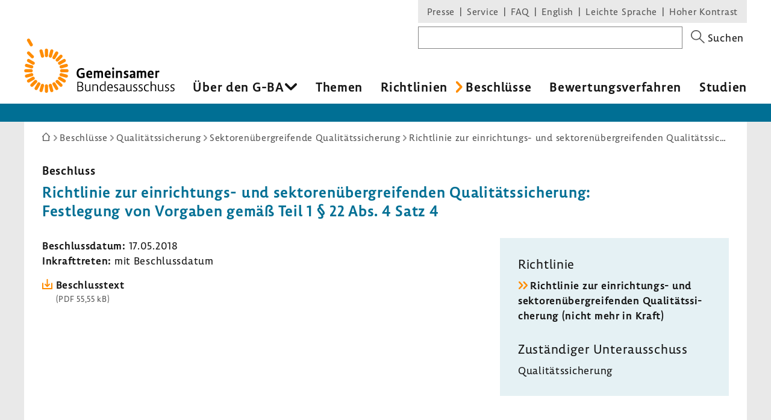

--- FILE ---
content_type: text/html; charset=UTF-8
request_url: https://www.g-ba.de/beschluesse/3327/
body_size: 14299
content:
<!DOCTYPE html>
<html xml:lang="de" lang="de" xmlns="http://www.w3.org/1999/xhtml" class="no-js">
    <head>
        <meta http-equiv="Content-Type" content="text/html; charset=utf-8" />
        <meta http-equiv="X-UA-Compatible" content="IE=edge" />
        <title>Richtlinie zur einrichtungs- und sektorenübergreifenden Qualitätssicherung: Festlegung von Vorgaben gemäß Teil 1 § 22 Abs. 4 Satz 4 - Gemeinsamer Bundesausschuss</title>
        <meta name="robots" content="index, follow" />
        <meta name="viewport" content="width=device-width, initial-scale=1.0">

                    <link rel="stylesheet" type="text/css" href="/assets-version-1765788844/css/screen.css" media="screen, print" />
        
                    <meta name="description" content="Mit Beschlüssen aktualisiert der Gemeinsame Bundesausschuss (G-BA) fortlaufend seine rechtsverbindlichen Richtlinien oder passt sie an geänderte Gesetze an." />
    
        <link rel="shortcut icon" href="/assets-version-1765788844/favicon.ico" />

            <script src="/assets-version-1765788844/bundles/webfactoryembed/dist/embed.js" defer="defer"></script>

            <link rel="alternate" type="application/rss+xml" title="Letzte Änderungen zu &quot;Richtlinie zur einrichtungs- und sektorenübergreifenden Qualitätssicherung: Festlegung von Vorgaben gemäß Teil 1 § 22 Abs. 4 Satz 4&quot;" href="/beschluesse/3327/letzte-aenderungen/rss.xml" />


        <style>
            /* Lemon Sans Next Regular 300 */
            @font-face {
                font-family: 'Lemon';
                font-style: normal;
                font-weight: 300;
                src:
                    url('/assets-version-1765788844/bundles/gbadesignsystem/fonts/LemonSansNext-Regular.woff2') format('woff2'), /* Chrome 26+, Opera 23+, Firefox 39+ */
                    url('/assets-version-1765788844/bundles/gbadesignsystem/fonts/LemonSansNext-Regular.woff') format('woff'); /* Chrome 6+, Firefox 3.6+, IE 9+, Safari 5.1+ */
            }

            /* Lemon Sans Next Regular 400 */
            @font-face {
                font-family: 'Lemon';
                font-style: normal;
                font-weight: 400;
                src:
                    url('/assets-version-1765788844/bundles/gbadesignsystem/fonts/LemonSansNext-Regular.woff2') format('woff2'), /* Chrome 26+, Opera 23+, Firefox 39+ */
                    url('/assets-version-1765788844/bundles/gbadesignsystem/fonts/LemonSansNext-Regular.woff') format('woff'); /* Chrome 6+, Firefox 3.6+, IE 9+, Safari 5.1+ */
            }

            /* Lemon Sans Next Regular Italic 300 */
            @font-face {
                font-family: 'Lemon';
                font-style: italic;
                font-weight: 400;
                src:
                    url('/assets-version-1765788844/bundles/gbadesignsystem/fonts/LemonSansNext-RegularItalic.woff2') format('woff2'), /* Chrome 26+, Opera 23+, Firefox 39+ */
                    url('/assets-version-1765788844/bundles/gbadesignsystem/fonts/LemonSansNext-RegularItalic.woff') format('woff'); /* Chrome 6+, Firefox 3.6+, IE 9+, Safari 5.1+ */
            }

            /* Hinweis: als fetten Schnitt verwenden wir die Lemon Medium! */

            /* Lemon Sans Next Medium 700 */
            @font-face {
                font-family: 'Lemon';
                font-style: normal;
                font-weight: 700;
                src:
                    url('/assets-version-1765788844/bundles/gbadesignsystem/fonts/LemonSansNext-Medium.woff2') format('woff2'), /* Chrome 26+, Opera 23+, Firefox 39+ */
                    url('/assets-version-1765788844/bundles/gbadesignsystem/fonts/LemonSansNext-Medium.woff') format('woff'); /* Chrome 6+, Firefox 3.6+, IE 9+, Safari 5.1+ */
            }

            /* Lemon Sans Next Medium Italic 700 */
            @font-face {
                font-family: 'Lemon';
                font-style: italic;
                font-weight: 700;
                src:
                    url('/assets-version-1765788844/bundles/gbadesignsystem/fonts/LemonSansNext-MediumItalic.woff2') format('woff2'), /* Chrome 26+, Opera 23+, Firefox 39+ */
                    url('/assets-version-1765788844/bundles/gbadesignsystem/fonts/LemonSansNext-MediumItalic.woff') format('woff'); /* Chrome 6+, Firefox 3.6+, IE 9+, Safari 5.1+ */
            }
        </style>

        <script>
                        (function(H){H.className=H.className.replace(/\bno-js\b/,'js')})(document.documentElement);

                        (function(H) {
                if (sessionStorage.fontsLoaded) {
                    H.classList.add("fonts-loaded");
                } else {
                    var script = document.createElement("script");
                    /* Unter Umständen kann der Pfad zu critical.js abweichend sein. Z.B. in GBA-extranet-deployment, wo das design-system-bundle eine Dependency vom
                    * extranet-core-bundle ist und der Pfad daher in den Asset-Ordner des Bundles verweisen muss, nicht wie üblich in den Asset-Ordner vom Projekt selber. */
                    script.src = "/assets-version-1765788844/js/critical.js";
                    script.async = true;

                    script.onload = function () {
                        var r = new FontFaceObserver("Lemon");
                        var b = new FontFaceObserver("Lemon", {weight: "700"});
                        var i = new FontFaceObserver("Lemon", {style: "italic"});

                        Promise.all([r.load(),b.load(),i.load()]).then(function () {
                            H.classList.add("fonts-loaded");
                            sessionStorage.fontsLoaded = true;
                        });
                    };
                    document.head.appendChild(script);
                }
            })(document.documentElement);
        </script>

                                <script>
                        var Hyphenopoly = {
                require: {
                    "de": "Silbentrennungsalgorithmus"
                },
                paths: {
                    patterndir: "/assets-version-1765788844/js/hyphenopoly/",
                    maindir: "/assets-version-1765788844/js/hyphenopoly/"
                },
                setup: {
                    selectors: {
                        ".hyphenate": {
                            minWordLength: 8,
                            leftmin: 4,
                            rightmin: 4
                        }
                    }
                }
            };
        </script>
        <script src="/assets-version-1765788844/js/hyphenopoly/Hyphenopoly_Loader.js" async></script>
        
                

<meta property="og:title" content="Beschlüsse des Gemeinsamen Bundesausschusses | G-BA">
<meta property="og:url" content="https://www.g-ba.de/beschluesse/3327/">
<meta property="og:description" content="Beschluss zu Richtlinie zur einrichtungs- und sektorenübergreifenden Qualitätssicherung: Festlegung von Vorgaben gemäß Teil 1 § 22 Abs. 4 Satz 4">
<meta property="og:image" content="https://www.g-ba.de/assets-version-1765788844/bundles/gbadesignsystem/img/og-image-default.jpg">
<meta property="og:image:width" content="960">
<meta property="og:image:height" content="640">
<meta property="og:image:alt" content="Außenansicht des Gebäudes des Gemeinsamen Bundesausschusses (G-BA)">
<meta property="og:type" content="website">
<meta property="og:locale" content="de">

<meta name="twitter:card" content="summary_large_image">
<meta name="twitter:title" content="Beschlüsse des Gemeinsamen Bundesausschusses | G-BA">
<meta name="twitter:url" content="https://www.g-ba.de/beschluesse/3327/">
<meta name="twitter:description" content="Beschluss zu Richtlinie zur einrichtungs- und sektorenübergreifenden Qualitätssicherung: Festlegung von Vorgaben gemäß Teil 1 § 22 Abs. 4 Satz 4">
<meta name="twitter:image" content="https://www.g-ba.de/assets-version-1765788844/bundles/gbadesignsystem/img/og-image-default.jpg">
<meta name="twitter:image:alt" content="Außenansicht des Gebäudes des Gemeinsamen Bundesausschusses (G-BA)">

    </head>
    <body id="top" class="        beschluesse
    " xml:lang="de" lang="de">
                
    <div class="gba-page js-gba-page">
                <ul class="gba-skip-navigation">
            <li><a class="gba-skip-navigation__link" href="#skip-to-content">Zum Inhalt</a></li>            <li><a class="gba-skip-navigation__link js-main-nav-skiplink" href="#main-nav">Zur Hauptnavigation</a></li>                    </ul>
        
        <header class="gba-header js-gba-header " role="banner">
            <div class="gba-header__logo gba-logo">
                                    <a class="gba-logo__link" href="/">
                        <span class="sr-only">Zur Startseite</span>
                                        <svg xmlns="http://www.w3.org/2000/svg" class="gba-logo__image" viewBox="0 0 255.1 92.5" width="255" height="93" aria-labelledby="gba-logo__svg-title"><title id="gba-logo__svg-title">Gemeinsamer Bundesausschuss</title><path d="M101.5 53.8c-.8-.4-2.5-.9-4.3-.9-3.3 0-5.1 2.1-5.1 6 0 4.1 1.8 5.9 4.9 5.9 1.1 0 1.9-.1 2.6-.3v-3.4h-3.1v-2.4h6.1v7.6c-1 .4-3.2 1.2-6 1.2-4.9 0-7.7-3.2-7.7-8.4 0-5.5 3.2-8.7 8.1-8.7 2.1 0 3.9.5 4.6.8l-.1 2.6zM115.3 62h-7c.1 2 1.2 2.8 3.2 2.8 1.3 0 2.6-.3 3.4-.6l.1 2.4c-.8.3-2.3.8-4.1.8-3.8 0-5.7-2.2-5.7-6.2 0-3.7 1.7-6.5 5.4-6.5s4.8 2.4 4.8 5.6c0 .6 0 1.3-.1 1.7zm-4.7-4.9c-1.4 0-2.2 1.1-2.2 2.9l4.1-.2v-.3c0-1.4-.6-2.4-1.9-2.4zM130.8 67.2v-7.9c0-1.3-.5-1.7-1.6-1.7-.7 0-1.4.2-2 .5.1.4.1.8.1 1.3v7.9h-2.9v-7.9c0-1.4-.6-1.8-1.6-1.8-.6 0-1.4.2-1.8.4v9.2h-3V55h2.9v.7c.7-.5 1.9-.9 2.9-.9 1.2 0 2.1.3 2.7 1.1.8-.5 2.1-1.1 3.4-1.1 2.3 0 3.7 1.2 3.7 3.7v8.6l-2.8.1zM146.6 62h-7c.1 2 1.2 2.8 3.2 2.8 1.3 0 2.6-.3 3.4-.6l.1 2.4c-.8.3-2.3.8-4.1.8-3.8 0-5.7-2.2-5.7-6.2 0-3.7 1.7-6.5 5.4-6.5s4.8 2.4 4.8 5.6c0 .6-.1 1.3-.1 1.7zm-4.8-4.9c-1.4 0-2.2 1.1-2.2 2.9l4.1-.2v-.3c0-1.4-.6-2.4-1.9-2.4zM151 53c-1.1 0-1.9-.5-1.9-1.8 0-1.4.8-1.8 1.8-1.8s1.8.4 1.8 1.8c.1 1.3-.7 1.8-1.7 1.8zm1.4 14.2h-2.9V55h2.9v12.2zM163.1 67.2v-7.9c0-1.3-.8-1.8-2-1.8-1 0-1.9.3-2.5.6v9.1h-2.9V55h2.9v.8c.8-.5 2.1-.9 3.3-.9 2.4 0 4.1 1.2 4.1 3.8v8.5h-2.9zM176.4 57.8c-.5-.2-1.6-.6-2.9-.6-1.1 0-1.5.4-1.5 1.1 0 1.9 5 1 5 5.2 0 3-2.1 3.9-4.5 3.9-1.9 0-3.1-.4-3.6-.6l.1-2.7c.6.3 1.9.7 3.3.7 1.2 0 1.7-.4 1.7-1.2 0-2-5-1.1-5-5.2 0-2.5 1.9-3.7 4.2-3.7 1.8 0 2.9.4 3.3.5l-.1 2.6zM188.3 63.9c0 1.8.4 3.3.4 3.3h-2.5c-.2 0-.2-.6-.3-1.1h-.1c-.5.6-1.8 1.4-3.5 1.4-2 0-3.4-1-3.4-3.6 0-3 3.1-3.6 5.5-3.6h.9v-1.5c0-1.2-.9-1.4-1.9-1.4-1.5 0-2.8.3-3.6.7l-.1-2.6c.7-.3 2.3-.7 4.2-.7 2.3 0 4.4.8 4.4 3.5v5.6zm-3.8-1.7c-1.6 0-2.6.6-2.6 1.5 0 .8.4 1.3 1.3 1.3 1 0 1.8-.4 2.2-.7v-2c-.2-.1-.6-.1-.9-.1zM204 67.2v-7.9c0-1.3-.5-1.7-1.6-1.7-.7 0-1.4.2-2 .5.1.4.1.8.1 1.3v7.9h-2.9v-7.9c0-1.4-.6-1.8-1.6-1.8-.6 0-1.4.2-1.8.4v9.2h-2.9V55h2.9v.7c.7-.5 1.9-.9 2.9-.9 1.2 0 2.1.3 2.7 1.1.8-.5 2.1-1.1 3.4-1.1 2.3 0 3.7 1.2 3.7 3.7v8.6l-2.9.1zM219.5 62h-7c.1 2 1.2 2.8 3.2 2.8 1.3 0 2.6-.3 3.4-.6l.1 2.4c-.8.3-2.3.8-4.1.8-3.8 0-5.7-2.2-5.7-6.2 0-3.7 1.7-6.5 5.4-6.5s4.8 2.4 4.8 5.6c0 .6-.1 1.3-.1 1.7zm-4.8-4.9c-1.4 0-2.2 1.1-2.2 2.9l4.1-.2v-.3c0-1.4-.5-2.4-1.9-2.4zM225.4 56c.6-.8 1.6-1.2 2.7-1.2.4 0 .8.1 1.1.1v2.8c-.3-.1-.9-.2-1.6-.2-1.3 0-2.2.5-2.2 1.6v8h-2.9V55h2.9v1zM97.7 81.4c1.9.7 2.7 2.3 2.7 4 0 3.3-2.3 4.5-5.7 4.5h-4.4V73.7h4.4c3.3 0 5.2 1.2 5.2 4.1 0 1.8-1.1 2.9-2.2 3.6zm-5.8-.5h4.2c.8-.3 2.1-1.3 2.1-3 0-2.1-1.4-2.8-3.7-2.8h-2.6v5.8zm0 7.6h2.7c2.5 0 4.1-.8 4.1-3.1 0-1.8-1-3.1-3.8-3.1h-3v6.2zM104.9 78.2v8c0 1.7.9 2.4 2.4 2.4 1.4 0 2.6-.7 3.4-1.3v-9.1h1.6v9c0 1.7.4 2.6.4 2.6h-1.3c-.2 0-.5-.6-.5-1.3-.8.7-2.1 1.5-3.9 1.5-2.3 0-3.7-1.1-3.7-3.6v-8.3l1.6.1zM123.5 89.8v-8.1c0-1.7-1.1-2.3-2.6-2.3-1.3 0-2.6.5-3.5 1v9.3h-1.6V78.2h1.6v1c1-.6 2.5-1.1 3.9-1.1 2.2 0 3.9 1 3.9 3.5v8.3h-1.7zM138.1 87.2V74.6c0-.7 0-1.4-.1-1.8l-1.6.1c.1.5.1 1.2.1 2v3.7c-.6-.3-1.6-.6-2.8-.6-3.3 0-5.6 2.1-5.6 6.1 0 3.5 1.8 5.9 4.8 5.9 1.8 0 3.2-.9 3.7-1.4h.1c.1.6.3 1.2.5 1.2h1.3s-.4-.9-.4-2.6zm-1.6.2c-.5.5-1.6 1.2-3.2 1.2-2.2 0-3.5-1.8-3.5-4.6 0-3.1 1.6-4.7 3.9-4.7 1.4 0 2.4.4 2.8.7v7.4zM150.1 84.5h-7.4c.1 2.8 1.4 4.2 4 4.2 1.4 0 2.5-.3 3.1-.6v1.3c-.6.3-1.8.6-3.4.6-3.6 0-5.4-2-5.4-6 0-3.6 1.7-6.1 4.9-6.1s4.3 2.2 4.3 5c0 .6 0 1.2-.1 1.6zm-4.2-5.2c-2 0-3.1 1.5-3.2 3.9l5.9-.1v-.6c0-1.7-.8-3.2-2.7-3.2zM159 79.9c-.4-.2-1.3-.5-2.7-.5-1.4 0-2.2.6-2.2 1.7 0 2.6 5.3 1.7 5.3 5.6 0 2.5-1.9 3.4-4.1 3.4-1.7 0-2.7-.4-3-.5v-1.5c.4.2 1.5.6 3 .6 1.4 0 2.5-.6 2.5-1.9 0-2.7-5.3-1.8-5.3-5.6 0-2.1 1.6-3.2 3.7-3.2 1.6 0 2.5.3 2.8.4v1.5zM169.9 87.2v-6c0-2.7-2-3.2-3.8-3.2-1.8 0-3.1.3-3.7.6l.1 1.4c.7-.3 2-.6 3.4-.6 1.1 0 2.4.3 2.4 2v2.2h-1.4c-2.9 0-5.4.9-5.4 3.4 0 2.1 1.2 3.2 3.1 3.2 1.7 0 3.1-.9 3.8-1.6v.1c0 .7.3 1.3.5 1.3h1.3c.1-.2-.3-1.1-.3-2.8zm-1.6.1c-.5.4-1.8 1.3-3.3 1.3-1.2 0-1.9-.7-1.9-1.9 0-1.4 1.3-2.2 3.8-2.2.6 0 1.1 0 1.3.1v2.7zM191.5 79.9c-.4-.2-1.3-.5-2.7-.5-1.4 0-2.2.6-2.2 1.7 0 2.6 5.3 1.7 5.3 5.6 0 2.5-1.9 3.4-4.1 3.4-1.7 0-2.7-.4-3-.5v-1.5c.4.2 1.5.6 3 .6 1.4 0 2.5-.6 2.5-1.9 0-2.7-5.3-1.8-5.3-5.6 0-2.1 1.6-3.2 3.7-3.2 1.6 0 2.5.3 2.8.4v1.5zM200.7 79.9c-.4-.2-1.3-.5-2.7-.5-1.4 0-2.2.6-2.2 1.7 0 2.6 5.3 1.7 5.3 5.6 0 2.5-1.9 3.4-4.1 3.4-1.7 0-2.7-.4-3-.5v-1.5c.4.2 1.5.6 3 .6 1.4 0 2.5-.6 2.5-1.9 0-2.7-5.3-1.8-5.3-5.6 0-2.1 1.6-3.2 3.7-3.2 1.6 0 2.5.3 2.8.4v1.5zM211.7 79.9c-.6-.2-1.4-.5-2.8-.5-2.5 0-4 1.6-4 4.7 0 3.2 1.5 4.6 3.9 4.6 1.5 0 2.5-.4 2.9-.6v1.3c-.6.3-1.7.7-3.1.7-3.5 0-5.4-1.8-5.4-5.9 0-4 2.1-6.1 5.5-6.1 1.4 0 2.5.2 2.9.4l.1 1.4zM222.2 89.8v-8.1c0-1.7-1.1-2.3-2.6-2.3-1.3 0-2.6.5-3.5 1v9.3h-1.6V74.9c0-.9 0-1.5-.1-2l1.6-.1c.1.4.1 1.1.1 1.8v4.6c1-.6 2.4-1.1 3.9-1.1 2.2 0 3.8 1 3.8 3.4v8.3h-1.6zM245.4 79.9c-.4-.2-1.3-.5-2.7-.5-1.4 0-2.2.6-2.2 1.7 0 2.6 5.3 1.7 5.3 5.6 0 2.5-1.9 3.4-4.1 3.4-1.7 0-2.7-.4-3-.5v-1.5c.4.2 1.5.6 3 .6 1.4 0 2.5-.6 2.5-1.9 0-2.7-5.3-1.8-5.3-5.6 0-2.1 1.6-3.2 3.7-3.2 1.6 0 2.5.3 2.8.4v1.5zM254.7 79.9c-.4-.2-1.3-.5-2.7-.5-1.4 0-2.2.6-2.2 1.7 0 2.6 5.3 1.7 5.3 5.6 0 2.5-1.9 3.4-4.1 3.4-1.7 0-2.7-.4-3-.5v-1.5c.4.2 1.5.6 3 .6 1.4 0 2.5-.6 2.5-1.9 0-2.7-5.3-1.8-5.3-5.6 0-2.1 1.6-3.2 3.7-3.2 1.6 0 2.5.3 2.8.4v1.5zM174.7 78.2v8c0 1.7.9 2.4 2.4 2.4 1.4 0 2.6-.7 3.4-1.3v-9.1h1.6v9c0 1.7.4 2.6.4 2.6h-1.3c-.2 0-.5-.6-.5-1.3-.8.7-2.1 1.5-3.9 1.5-2.3 0-3.7-1.1-3.7-3.6v-8.3l1.6.1zM228.6 78.2v8c0 1.7.9 2.4 2.4 2.4 1.4 0 2.6-.7 3.4-1.3v-9.1h1.6v9c0 1.7.4 2.6.4 2.6h-1.3c-.2 0-.5-.6-.5-1.3-.8.7-2.1 1.5-3.9 1.5-2.3 0-3.7-1.1-3.7-3.6v-8.3l1.6.1z"></path><g><g fill="#ff8c00"><path d="M40.4 19.9V29c0 3.6-5.4 3.6-5.4 0v-9.1c0-3.6 5.4-3.6 5.4 0M31.2 20.4l2.4 8.8c.9 3.5-4.3 4.9-5.2 1.4L26 21.8c-.9-3.5 4.3-4.9 5.2-1.4M8.7 35.1l7.9 4.6c3.1 1.8.4 6.5-2.7 4.7L6 39.8c-3.1-1.8-.4-6.5 2.7-4.7M4.6 43.2l8.8 2.4c3.5.9 2.1 6.1-1.4 5.2l-8.8-2.4c-3.5-.9-2.1-6.1 1.4-5.2M2.7 52.2h9.1c3.6 0 3.6 5.4 0 5.4H2.7c-3.6 0-3.6-5.4 0-5.4M3.2 61.4L12 59c3.5-.9 4.9 4.3 1.4 5.2l-8.8 2.4c-3.5.9-4.9-4.3-1.4-5.2M6 70l7.9-4.6c3.1-1.8 5.8 2.9 2.7 4.7l-7.9 4.6C5.6 76.5 2.9 71.8 6 70M11.1 77.7l6.4-6.4c2.5-2.5 6.3 1.3 3.8 3.8l-6.4 6.4c-2.6 2.5-6.4-1.3-3.8-3.8M17.9 83.8l4.6-7.9c1.8-3.1 6.5-.4 4.7 2.7l-4.6 7.9c-1.9 3.1-6.5.4-4.7-2.7M26 88l2.4-8.8c.9-3.5 6.1-2.1 5.2 1.4l-2.4 8.8c-.9 3.4-6.1 2-5.2-1.4M35 89.9v-9.1c0-3.6 5.4-3.6 5.4 0v9.1c0 3.5-5.4 3.5-5.4 0M44.1 89.4l-2.4-8.8c-.9-3.5 4.3-4.9 5.2-1.4l2.4 8.8c1 3.4-4.2 4.8-5.2 1.4M52.8 86.5l-4.6-7.9c-1.8-3.1 2.9-5.8 4.7-2.7l4.6 7.9c1.8 3.1-2.9 5.8-4.7 2.7M60.5 81.5L54 75.1c-2.5-2.5 1.3-6.3 3.8-3.8l6.4 6.4c2.6 2.5-1.2 6.3-3.7 3.8M66.6 74.7l-7.9-4.6c-3.1-1.8-.4-6.5 2.7-4.7l7.9 4.6c3.1 1.8.4 6.5-2.7 4.7M70.7 66.6l-8.8-2.4c-3.5-.9-2.1-6.1 1.4-5.2l8.8 2.4c3.5.9 2.1 6.1-1.4 5.2M72.6 57.6h-9.1c-3.6 0-3.6-5.4 0-5.4h9.1c3.6 0 3.6 5.4 0 5.4M72.2 48.4l-8.8 2.4c-3.5.9-4.9-4.3-1.4-5.2l8.8-2.4c3.4-.9 4.8 4.3 1.4 5.2M69.3 39.8l-7.9 4.6c-3.1 1.8-5.8-2.9-2.7-4.7l7.9-4.6c3.1-1.8 5.8 2.9 2.7 4.7M64.3 32.1l-6.4 6.4c-2.5 2.5-6.3-1.3-3.8-3.8l6.4-6.4c2.5-2.6 6.3 1.2 3.8 3.8M57.5 26l-4.6 7.9c-1.8 3.1-6.5.4-4.7-2.7l4.6-7.9c1.8-3.1 6.5-.4 4.7 2.7M49.3 21.8L47 30.6c-.9 3.5-6.1 2.1-5.2-1.4l2.4-8.8c.9-3.4 6.1-2.1 5.1 1.4M9.3 22.7l6.4 6.4c2.5 2.5-1.3 6.4-3.8 3.8l-6.4-6.4c-2.6-2.5 1.2-6.3 3.8-3.8M9.7 1.4l4.6 7.9c1.8 3.1-2.9 5.8-4.7 2.7L5 4.1C3.2 1 7.9-1.7 9.7 1.4"></path></g></g></svg>
                                    </a>
                            </div>

                        <nav class="js-gba-navigations-container" aria-label="Hauptnavigation &#xF6;ffnen" data-nav-schliessen-text="Hauptnavigation schliessen">
                <button class="gba-navigations-toggle js-gba-navigations-toggle" aria-expanded="false" aria-controls="gba-header-navigations">
                    <span class="gba-navigations-toggle__text">Menü</span>
                    <i class="gba-navigations-toggle__icon gba-navigations-toggle-icon" aria-hidden="true">
                        <span class="gba-navigations-toggle-icon__line gba-navigations-toggle-icon__line--top"></span>
                        <span class="gba-navigations-toggle-icon__line gba-navigations-toggle-icon__line--middle"></span>
                        <span class="gba-navigations-toggle-icon__line gba-navigations-toggle-icon__line--middle"></span>
                        <span class="gba-navigations-toggle-icon__line gba-navigations-toggle-icon__line--bottom"></span>
                    </i>
                </button>
            </nav>
            
            <div id="gba-header-navigations" class="gba-header__navigations js-gba-header__navigations">
                                <div class="gba-sysnav-suche-container">
                                            <nav id="top-sys-nav" class="gba-nav gba-sys-nav gba-sys-nav--top" role="navigation" aria-label="Extranavigation und Volltextsuche">
                                
                                                <ul class="nav__list nav__list--level-0">
                                <li class="        gba-global-search__link         nav__item     nav__item--is-first nav__item--is-first-0        nav__item--level-0">
                <a href="/sys/suche/" class="nav__text nav__text-0">Suche</a>
                                
                    </li>
    
                                <li class="        hidden-mobile-nav         nav__item         nav__item--is-parent nav_item--is-parent-0    nav__item--level-0">
                <a href="/presse/" class="nav__text nav__text-0">Presse</a>
                                
                    </li>
    
                                <li class="        hidden-mobile-nav         nav__item         nav__item--is-parent nav_item--is-parent-0    nav__item--level-0">
                <a href="/service/" class="nav__text nav__text-0">Service</a>
                                
                    </li>
    
                                <li class="    nav__item             nav__item--level-0">
                <a href="/service/faq/" class="nav__text nav__text-0">FAQ</a>
                                
                    </li>
    
                                <li class="    nav__item         nav__item--is-parent nav_item--is-parent-0    nav__item--level-0">
                <a href="/english/" class="nav__text nav__text-0" xml:lang="en" lang="en">English</a>
                                
                    </li>
    
                                <li class="    nav__item     nav__item--is-last nav__item--is-last-0    nav__item--is-parent nav_item--is-parent-0    nav__item--level-0">
                <a href="/leichte-sprache/" class="nav__text nav__text-0">Leichte Sprache</a>
                                
                    </li>
    
                <li class="nav__item nav__item--level-0 nav__item--last-visible-mobile">
            <button class="gba-button--unstyled nav__text nav__text-0 inline js-hoher-kontrast">
                Hoher Kontrast
            </button>
        </li>
    </ul>

            

                        </nav>
                    
                        
    <form method="get" action="/sys/suche/" novalidate="novalidate" class="gba-global-search" role="search">
    <label class="gba-global-search__label required" for="gba-header-suche">
            Suchbegriff</label>

    <div class="gba-global-search__input-wrapper">        
                    <input type="text" id="gba-header-suche" name="suchbegriff" required="required" class="gba-form-row__widget gba-form-widget-text gba-global-search__text gba-form-widget-text"/>
    
    </div>
    <button class="gba-global-search__button" type="submit">
        <span class="gba-global-search__button-icon u-block" aria-hidden="true">
            <svg viewBox="0 0 27 27" width="28" height="27"><path fill="#555" d="M17.9 16.5c1.4-1.7 2.3-3.9 2.3-6.4C20.2 4.6 15.7 0 10.1 0S0 4.6 0 10.1s4.6 10.1 10.1 10.1c2.4 0 4.7-.8 6.4-2.3l9.1 9.1 1.4-1.4-9.1-9.1zm-7.8 1.7c-4.4 0-8.1-3.6-8.1-8.1S5.7 2 10.1 2s8.1 3.6 8.1 8.1-3.6 8.1-8.1 8.1z"></path></svg>
        </span>
        <span class="gba-global-search__button-text">Suchen</span>
    </button>
</form>

                </div>

                                    <div class="gba-page__main-nav">
                        <nav id="main-nav" class="gba-nav gba-main-nav js-gba-main-nav hyphenate" role="navigation" aria-label="Hauptnavigation">
                                
                                                                    <ul class="gba-main-nav__list gba-main-nav__list--level-0 js-gba-main-nav__root ">
                                                <li class="            gba-main-nav__item--is-mega-dropdown         gba-main-nav__item gba-main-nav__item--level-0             gba-main-nav__item--has-menu js-gba-main-nav__item--has-menu">
                <a href="/ueber-den-gba/" class="gba-main-nav__text gba-main-nav__text--level-0 js-gba-main-nav__text" aria-haspopup="true" aria-expanded="false">Über den G-BA
    </a>
                                                                        <div class="gba-main-nav__dropdown-wrapper">
                            <ul class="gba-main-nav__list gba-main-nav__list--level-1  js-gba-main-nav__menu">
                                                        <li class="        gba-main-nav__item gba-main-nav__item--level-1             gba-main-nav__item--has-menu js-gba-main-nav__item--has-menu">
                <a href="/ueber-den-gba/wer-wir-sind/" class="gba-main-nav__text gba-main-nav__text--level-1 ">Wer wir sind
    </a>
                                                                                    <ul class="gba-main-nav__list gba-main-nav__list--level-2  js-gba-main-nav__menu">
                                                <li class="        gba-main-nav__item gba-main-nav__item--level-2     ">
                <a href="/ueber-den-gba/wer-wir-sind/mitglieder/" class="gba-main-nav__text gba-main-nav__text--level-2 ">Mitglieder
    </a>
                                                    
                    </li>
    
                                                <li class="        gba-main-nav__item gba-main-nav__item--level-2     ">
                <a href="/ueber-den-gba/wer-wir-sind/patientenbeteiligung/" class="gba-main-nav__text gba-main-nav__text--level-2 ">Patientenbeteiligung
    </a>
                                                    
                    </li>
    
                                                <li class="        gba-main-nav__item gba-main-nav__item--level-2     ">
                <a href="/ueber-den-gba/wer-wir-sind/stellungnahmeberechtigte/" class="gba-main-nav__text gba-main-nav__text--level-2 ">Stellungnahmeberechtigte
    </a>
                                                    
                    </li>
    
                                                <li class="        gba-main-nav__item gba-main-nav__item--level-2     ">
                <a href="/ueber-den-gba/wer-wir-sind/plenum/" class="gba-main-nav__text gba-main-nav__text--level-2 ">Plenum
    </a>
                                                    
                    </li>
    
                                                <li class="        gba-main-nav__item gba-main-nav__item--level-2     ">
                <a href="/ueber-den-gba/wer-wir-sind/unterausschuesse/" class="gba-main-nav__text gba-main-nav__text--level-2 ">Unterausschüsse
    </a>
                                                    
                    </li>
    
                            </ul>
            
            
                    </li>
    
                                                        <li class="        gba-main-nav__item gba-main-nav__item--level-1             gba-main-nav__item--has-menu js-gba-main-nav__item--has-menu">
                <a href="/ueber-den-gba/arbeitsweise/" class="gba-main-nav__text gba-main-nav__text--level-1 ">Arbeitsweise
    </a>
                                                                                    <ul class="gba-main-nav__list gba-main-nav__list--level-2  js-gba-main-nav__menu">
                                                <li class="        gba-main-nav__item gba-main-nav__item--level-2     ">
                <a href="/ueber-den-gba/arbeitsweise/beratungsantrag/" class="gba-main-nav__text gba-main-nav__text--level-2 ">Beratungsverfahren
    </a>
                                                    
                    </li>
    
                                                <li class="        gba-main-nav__item gba-main-nav__item--level-2     ">
                <a href="/ueber-den-gba/arbeitsweise/sachverstaendige/" class="gba-main-nav__text gba-main-nav__text--level-2 ">Wissenschaftliche Expertise
    </a>
                                                    
                    </li>
    
                                                <li class="        gba-main-nav__item gba-main-nav__item--level-2     ">
                <a href="/ueber-den-gba/arbeitsweise/stellungnahmeverfahren/" class="gba-main-nav__text gba-main-nav__text--level-2 ">Stellungnahmeverfahren
    </a>
                                                    
                    </li>
    
                                                <li class="        gba-main-nav__item gba-main-nav__item--level-2     ">
                <a href="/ueber-den-gba/arbeitsweise/buerokratiekosten/" class="gba-main-nav__text gba-main-nav__text--level-2 ">Bürokratiekostenermittlung
    </a>
                                                    
                    </li>
    
                                                <li class="        gba-main-nav__item gba-main-nav__item--level-2     ">
                <a href="/ueber-den-gba/arbeitsweise/beschlussfassung/" class="gba-main-nav__text gba-main-nav__text--level-2 ">Beschlussfassung
    </a>
                                                    
                    </li>
    
                                                <li class="        gba-main-nav__item gba-main-nav__item--level-2     ">
                <a href="/ueber-den-gba/arbeitsweise/fristenberichte/" class="gba-main-nav__text gba-main-nav__text--level-2 ">Fristenberichte
    </a>
                                                    
                    </li>
    
                            </ul>
            
            
                    </li>
    
                                                        <li class="        gba-main-nav__item gba-main-nav__item--level-1             gba-main-nav__item--has-menu js-gba-main-nav__item--has-menu">
                <a href="/ueber-den-gba/finanzierung/" class="gba-main-nav__text gba-main-nav__text--level-1 ">Finanzierung
    </a>
                                                                                    <ul class="gba-main-nav__list gba-main-nav__list--level-2  js-gba-main-nav__menu">
                                                <li class="        gba-main-nav__item gba-main-nav__item--level-2     ">
                <a href="/ueber-den-gba/finanzierung/systemzuschlag/" class="gba-main-nav__text gba-main-nav__text--level-2 ">Systemzuschlag
    </a>
                                                    
                    </li>
    
                            </ul>
            
            
                    </li>
    
                                                        <li class="        gba-main-nav__item gba-main-nav__item--level-1             gba-main-nav__item--has-menu js-gba-main-nav__item--has-menu">
                <a href="/ueber-den-gba/geschaeftsstelle/" class="gba-main-nav__text gba-main-nav__text--level-1 ">Geschäftsstelle
    </a>
                                                                                    <ul class="gba-main-nav__list gba-main-nav__list--level-2  js-gba-main-nav__menu">
                                                <li class="        gba-main-nav__item gba-main-nav__item--level-2     ">
                <a href="/ueber-den-gba/geschaeftsstelle/geschaeftsfuehrung/" class="gba-main-nav__text gba-main-nav__text--level-2 ">Geschäftsführung
    </a>
                                                    
                    </li>
    
                                                <li class="        gba-main-nav__item gba-main-nav__item--level-2     ">
                <a href="/ueber-den-gba/geschaeftsstelle/abteilungen/" class="gba-main-nav__text gba-main-nav__text--level-2 ">Abteilungen
    </a>
                                                    
                    </li>
    
                                                <li class="        gba-main-nav__item gba-main-nav__item--level-2     ">
                <a href="/ueber-den-gba/geschaeftsstelle/stellenangebote/" class="gba-main-nav__text gba-main-nav__text--level-2 ">Stellenangebote
    </a>
                                                    
                    </li>
    
                                                <li class="        gba-main-nav__item gba-main-nav__item--level-2     ">
                <a href="/ueber-den-gba/geschaeftsstelle/ausschreibungen/" class="gba-main-nav__text gba-main-nav__text--level-2 ">Ausschreibungen
    </a>
                                                    
                    </li>
    
                                                <li class="        gba-main-nav__item gba-main-nav__item--level-2     ">
                <a href="/ueber-den-gba/geschaeftsstelle/anfahrt/" class="gba-main-nav__text gba-main-nav__text--level-2 ">Anfahrt zur Geschäftsstelle
    </a>
                                                    
                    </li>
    
                            </ul>
            
            
                    </li>
    
                                    </ul>
            
                            <div class="gba-anzeigetafel">
                    <div class="gba-reihe gba-reihe--33-33-33"><div class="js-reihe__inhalt-eins"><h4>Erklärfilm – Der G-BA in vier Minuten</h4><p><img alt="" class="nozoom lazyload" height="300" src="https://thumbor-cache.webfactory.de/otbcnSdV8UsCLjNcx1NVBLMKQ0Q=/150x0/filters:strip_icc():blur(20):quality(10)/https%3A%2F%2Fwww.g-ba.de%2Fdownloads%2F17-98-5330%2FErklaerfilm_Flyoutmenue_quadrat-gro%25C3%259F.jpg%3Fversion%3D78ec95db53fed4db76e722d650fa2209" width="300" data-srcset="https://thumbor-cache.webfactory.de/UuBA5yWxi3wUZh0OPCReeksKapE=/320x0/filters:quality(60)/https%3A%2F%2Fwww.g-ba.de%2Fdownloads%2F17-98-5330%2FErklaerfilm_Flyoutmenue_quadrat-gro%25C3%259F.jpg%3Fversion%3D78ec95db53fed4db76e722d650fa2209 320w, https://thumbor-cache.webfactory.de/aPvwmxTz1PLyMl_aYTMbrcBejv4=/480x0/filters:quality(60)/https%3A%2F%2Fwww.g-ba.de%2Fdownloads%2F17-98-5330%2FErklaerfilm_Flyoutmenue_quadrat-gro%25C3%259F.jpg%3Fversion%3D78ec95db53fed4db76e722d650fa2209 480w, https://thumbor-cache.webfactory.de/ohPIeJsv6gQP3wJB610NPKHOC1w=/600x0/filters:quality(80)/https%3A%2F%2Fwww.g-ba.de%2Fdownloads%2F17-98-5330%2FErklaerfilm_Flyoutmenue_quadrat-gro%25C3%259F.jpg%3Fversion%3D78ec95db53fed4db76e722d650fa2209 600w, https://thumbor-cache.webfactory.de/cGUx2zdxpgSa8MNyecYaBSnBqNI=/768x0/filters:quality(80)/https%3A%2F%2Fwww.g-ba.de%2Fdownloads%2F17-98-5330%2FErklaerfilm_Flyoutmenue_quadrat-gro%25C3%259F.jpg%3Fversion%3D78ec95db53fed4db76e722d650fa2209 768w, https://thumbor-cache.webfactory.de/Uf8RkxvFv2twuOyHCAeTELa2XOE=/992x0/filters:quality(80)/https%3A%2F%2Fwww.g-ba.de%2Fdownloads%2F17-98-5330%2FErklaerfilm_Flyoutmenue_quadrat-gro%25C3%259F.jpg%3Fversion%3D78ec95db53fed4db76e722d650fa2209 992w, https://thumbor-cache.webfactory.de/y31IqBkXshJAXY3KH_okKtQ2sCQ=/1200x0/filters:quality(80)/https%3A%2F%2Fwww.g-ba.de%2Fdownloads%2F17-98-5330%2FErklaerfilm_Flyoutmenue_quadrat-gro%25C3%259F.jpg%3Fversion%3D78ec95db53fed4db76e722d650fa2209 1200w, https://thumbor-cache.webfactory.de/yswdZ2WYVUGXXFFkmgvaDj14Ze8=/1600x0/filters:quality(80)/https%3A%2F%2Fwww.g-ba.de%2Fdownloads%2F17-98-5330%2FErklaerfilm_Flyoutmenue_quadrat-gro%25C3%259F.jpg%3Fversion%3D78ec95db53fed4db76e722d650fa2209 1600w, https://thumbor-cache.webfactory.de/8UyqQGpKzqJpcYzkqtkoKXTgFNs=/2400x0/filters:quality(80)/https%3A%2F%2Fwww.g-ba.de%2Fdownloads%2F17-98-5330%2FErklaerfilm_Flyoutmenue_quadrat-gro%25C3%259F.jpg%3Fversion%3D78ec95db53fed4db76e722d650fa2209 2400w" data-sizes="auto"/></p><p><a class="gba-button gba-button--standard" href="/ueber-den-gba/erklaerfilm/">zum Erklärfilm</a></p></div><div class="js-reihe__inhalt-zwei"><h4>Informationsbroschüre</h4><p><img alt="" class="nozoom lazyload" height="300" src="https://thumbor-cache.webfactory.de/zZji6D0l2MMvJzTINX2fufN7PGk=/150x0/filters:strip_icc():blur(20):quality(10)/https%3A%2F%2Fwww.g-ba.de%2Fdownloads%2F17-98-4479%2FFlyout_G-BA-Imagebroschuere_2024.png%3Fversion%3Df678aff73aaea0d8a5f6354a98bcf408" width="300" data-srcset="https://thumbor-cache.webfactory.de/m8mHACUdaN0hoOjhotQVcDUYFOA=/320x0/filters:quality(60)/https%3A%2F%2Fwww.g-ba.de%2Fdownloads%2F17-98-4479%2FFlyout_G-BA-Imagebroschuere_2024.png%3Fversion%3Df678aff73aaea0d8a5f6354a98bcf408 320w, https://thumbor-cache.webfactory.de/RVh2yyJ5ZY0zQxuioZHByMigxCE=/480x0/filters:quality(60)/https%3A%2F%2Fwww.g-ba.de%2Fdownloads%2F17-98-4479%2FFlyout_G-BA-Imagebroschuere_2024.png%3Fversion%3Df678aff73aaea0d8a5f6354a98bcf408 480w, https://thumbor-cache.webfactory.de/rsv53ehCKktGt1eVc50No03chvg=/600x0/filters:quality(80)/https%3A%2F%2Fwww.g-ba.de%2Fdownloads%2F17-98-4479%2FFlyout_G-BA-Imagebroschuere_2024.png%3Fversion%3Df678aff73aaea0d8a5f6354a98bcf408 600w, https://thumbor-cache.webfactory.de/FEIJSo4yNTDFl3uGPampcX0RRho=/768x0/filters:quality(80)/https%3A%2F%2Fwww.g-ba.de%2Fdownloads%2F17-98-4479%2FFlyout_G-BA-Imagebroschuere_2024.png%3Fversion%3Df678aff73aaea0d8a5f6354a98bcf408 768w, https://thumbor-cache.webfactory.de/JZSKNt6k9jAgkgbG_7NnkRrzjjE=/992x0/filters:quality(80)/https%3A%2F%2Fwww.g-ba.de%2Fdownloads%2F17-98-4479%2FFlyout_G-BA-Imagebroschuere_2024.png%3Fversion%3Df678aff73aaea0d8a5f6354a98bcf408 992w, https://thumbor-cache.webfactory.de/W1o0xRhemBU1zbxuOAkd7NafF1M=/1200x0/filters:quality(80)/https%3A%2F%2Fwww.g-ba.de%2Fdownloads%2F17-98-4479%2FFlyout_G-BA-Imagebroschuere_2024.png%3Fversion%3Df678aff73aaea0d8a5f6354a98bcf408 1200w, https://thumbor-cache.webfactory.de/zeFKhbXG-bf4loLeRnT1lZGl0ec=/1600x0/filters:quality(80)/https%3A%2F%2Fwww.g-ba.de%2Fdownloads%2F17-98-4479%2FFlyout_G-BA-Imagebroschuere_2024.png%3Fversion%3Df678aff73aaea0d8a5f6354a98bcf408 1600w, https://thumbor-cache.webfactory.de/mr4KhuHjgkcCEbolKLqxLfj1Elw=/2400x0/filters:quality(80)/https%3A%2F%2Fwww.g-ba.de%2Fdownloads%2F17-98-4479%2FFlyout_G-BA-Imagebroschuere_2024.png%3Fversion%3Df678aff73aaea0d8a5f6354a98bcf408 2400w" data-sizes="auto"/></p><p><a class="gba-button gba-button--standard" href="/service/informationsmaterialien-und-grafiken/#Info">zur Informationsbroschüre</a></p></div><div class="js-reihe__inhalt-drei"><h4 class="h4">Geschäftsberichte</h4><p><img alt="" class="nozoom lazyload" height="300" src="https://thumbor-cache.webfactory.de/eo-HPUMYq3mIbMiiAo2xetuVJXA=/150x0/filters:strip_icc():blur(20):quality(10)/https%3A%2F%2Fwww.g-ba.de%2Fdownloads%2F17-98-4478%2FGB-2024-Flyout.png%3Fversion%3Dc0d93bb6b545df76bcbb106476e897cf" width="300" data-srcset="https://thumbor-cache.webfactory.de/BH9cshkvD229AQompFCrMnre8OQ=/320x0/filters:quality(60)/https%3A%2F%2Fwww.g-ba.de%2Fdownloads%2F17-98-4478%2FGB-2024-Flyout.png%3Fversion%3Dc0d93bb6b545df76bcbb106476e897cf 320w, https://thumbor-cache.webfactory.de/i0O6xjMRT196tdk2mXWKPnJUuGc=/480x0/filters:quality(60)/https%3A%2F%2Fwww.g-ba.de%2Fdownloads%2F17-98-4478%2FGB-2024-Flyout.png%3Fversion%3Dc0d93bb6b545df76bcbb106476e897cf 480w, https://thumbor-cache.webfactory.de/KC06C9Nk84fopXH54AewyvyTpyY=/600x0/filters:quality(80)/https%3A%2F%2Fwww.g-ba.de%2Fdownloads%2F17-98-4478%2FGB-2024-Flyout.png%3Fversion%3Dc0d93bb6b545df76bcbb106476e897cf 600w, https://thumbor-cache.webfactory.de/TWqUZwiB0u-A8EBK64T4kvB_xEE=/768x0/filters:quality(80)/https%3A%2F%2Fwww.g-ba.de%2Fdownloads%2F17-98-4478%2FGB-2024-Flyout.png%3Fversion%3Dc0d93bb6b545df76bcbb106476e897cf 768w, https://thumbor-cache.webfactory.de/uVa3816DVgcbkm9S-jvHk8U5Ywg=/992x0/filters:quality(80)/https%3A%2F%2Fwww.g-ba.de%2Fdownloads%2F17-98-4478%2FGB-2024-Flyout.png%3Fversion%3Dc0d93bb6b545df76bcbb106476e897cf 992w, https://thumbor-cache.webfactory.de/Zx_fbi9D2D68aer4d4J8Gnxbxjo=/1200x0/filters:quality(80)/https%3A%2F%2Fwww.g-ba.de%2Fdownloads%2F17-98-4478%2FGB-2024-Flyout.png%3Fversion%3Dc0d93bb6b545df76bcbb106476e897cf 1200w, https://thumbor-cache.webfactory.de/Sh0IcROvqJNq7ZgrDjmCr96g8S0=/1600x0/filters:quality(80)/https%3A%2F%2Fwww.g-ba.de%2Fdownloads%2F17-98-4478%2FGB-2024-Flyout.png%3Fversion%3Dc0d93bb6b545df76bcbb106476e897cf 1600w, https://thumbor-cache.webfactory.de/ATK5lFGUPf0EY6kKoG1h48FM2Pw=/2400x0/filters:quality(80)/https%3A%2F%2Fwww.g-ba.de%2Fdownloads%2F17-98-4478%2FGB-2024-Flyout.png%3Fversion%3Dc0d93bb6b545df76bcbb106476e897cf 2400w" data-sizes="auto"/></p><p><a class="gba-button gba-button--standard" href="/service/informationsmaterialien-und-grafiken/#GB">zu den Geschäftsberichten</a></p></div></div>
                </div>
                    </div>
    
            
                    </li>
    
                                                <li class="        gba-main-nav__item gba-main-nav__item--level-0             gba-main-nav__item--has-menu js-gba-main-nav__item--has-menu">
                <a href="/themen/" class="gba-main-nav__text gba-main-nav__text--level-0 js-gba-main-nav__text">Themen
    </a>
                                                                        <div class="gba-main-nav__dropdown-wrapper">
                            <ul class="gba-main-nav__list gba-main-nav__list--level-1  js-gba-main-nav__menu">
                                                        <li class="        gba-main-nav__item gba-main-nav__item--level-1             gba-main-nav__item--has-menu js-gba-main-nav__item--has-menu">
                <a href="/themen/asv/" class="gba-main-nav__text gba-main-nav__text--level-1 ">Ambulante spezialfachärztliche Versorgung
    </a>
                                                                                    <ul class="gba-main-nav__list gba-main-nav__list--level-2  js-gba-main-nav__menu">
                                                <li class="        gba-main-nav__item gba-main-nav__item--level-2     ">
                <a href="/themen/asv/116b/" class="gba-main-nav__text gba-main-nav__text--level-2 ">ASV
    </a>
                                                    
                    </li>
    
                                                <li class="        gba-main-nav__item gba-main-nav__item--level-2     ">
                <a href="/themen/asv/abk/" class="gba-main-nav__text gba-main-nav__text--level-2 ">Ambulante Behandlung Krankenhaus
    </a>
                                                    
                    </li>
    
                            </ul>
            
            
                    </li>
    
                                                        <li class="        gba-main-nav__item gba-main-nav__item--level-1             gba-main-nav__item--has-menu js-gba-main-nav__item--has-menu">
                <a href="/themen/arzneimittel/" class="gba-main-nav__text gba-main-nav__text--level-1 ">Arzneimittel
    </a>
                                                                                    <ul class="gba-main-nav__list gba-main-nav__list--level-2  js-gba-main-nav__menu">
                                                <li class="        gba-main-nav__item gba-main-nav__item--level-2             gba-main-nav__item--has-menu js-gba-main-nav__item--has-menu">
                <a href="/themen/arzneimittel/arzneimittel-richtlinie-anlagen/" class="gba-main-nav__text gba-main-nav__text--level-2 ">Arzneimittel-Richtlinie und Anlagen
    </a>
                                                                                    <ul class="gba-main-nav__list gba-main-nav__list--level-3  js-gba-main-nav__menu">
                                                <li class="        gba-main-nav__item gba-main-nav__item--level-3             gba-main-nav__item--has-menu js-gba-main-nav__item--has-menu">
                <a href="/themen/arzneimittel/arzneimittel-richtlinie-anlagen/nutzenbewertung-35a/" class="gba-main-nav__text gba-main-nav__text--level-3 ">Nutzenbewertung gemäß § 35a SGB V
    </a>
                                                                                    <ul class="gba-main-nav__list gba-main-nav__list--level-4  js-gba-main-nav__menu">
                                                <li class="        gba-main-nav__item gba-main-nav__item--level-4     ">
                <a href="/themen/arzneimittel/arzneimittel-richtlinie-anlagen/nutzenbewertung-35a/informationen-fuer-unternehmen/" class="gba-main-nav__text gba-main-nav__text--level-4 ">Informationen für Unternehmen
    </a>
                                
                    </li>
    
                                                <li class="        gba-main-nav__item gba-main-nav__item--level-4     ">
                <a href="/themen/arzneimittel/arzneimittel-richtlinie-anlagen/nutzenbewertung-35a/zusatznutzen/" class="gba-main-nav__text gba-main-nav__text--level-4 ">Ergebnisse der Nutzenbewertung – Kategorien des Zusatznutzens
    </a>
                                
                    </li>
    
                                                <li class="        gba-main-nav__item gba-main-nav__item--level-4     ">
                <a href="/themen/arzneimittel/arzneimittel-richtlinie-anlagen/nutzenbewertung-35a/reserveantibiotika/" class="gba-main-nav__text gba-main-nav__text--level-4 ">Reserveantibiotika
    </a>
                                
                    </li>
    
                                                <li class="        gba-main-nav__item gba-main-nav__item--level-4     ">
                <a href="/themen/arzneimittel/arzneimittel-richtlinie-anlagen/nutzenbewertung-35a/ais/" class="gba-main-nav__text gba-main-nav__text--level-4 ">AIS – Maschinenlesbare Fassung der Beschlüsse nach § 35a SGB V
    </a>
                                
                    </li>
    
                                                <li class="        gba-main-nav__item gba-main-nav__item--level-4     ">
                <a href="/themen/arzneimittel/arzneimittel-richtlinie-anlagen/nutzenbewertung-35a/faqs/" class="gba-main-nav__text gba-main-nav__text--level-4 ">FAQ
    </a>
                                
                    </li>
    
                            </ul>
            
            
                    </li>
    
                                                <li class="        gba-main-nav__item gba-main-nav__item--level-3     ">
                <a href="/themen/arzneimittel/arzneimittel-richtlinie-anlagen/anwendungsbegleitende-datenerhebung/" class="gba-main-nav__text gba-main-nav__text--level-3 ">Anwendungsbegleitende Datenerhebung
    </a>
                                                    
                    </li>
    
                                                <li class="        gba-main-nav__item gba-main-nav__item--level-3     ">
                <a href="/themen/arzneimittel/arzneimittel-richtlinie-anlagen/arzneimittel-zur-tabakentwoehnung/" class="gba-main-nav__text gba-main-nav__text--level-3 ">Arzneimittel zur Tabakentwöhnung
    </a>
                                                    
                    </li>
    
                                                <li class="        gba-main-nav__item gba-main-nav__item--level-3     ">
                <a href="/themen/arzneimittel/arzneimittel-richtlinie-anlagen/bilanzierte-diaeten/" class="gba-main-nav__text gba-main-nav__text--level-3 ">Bilanzierte Diäten zur enteralen Ernährung
    </a>
                                                    
                    </li>
    
                                                <li class="        gba-main-nav__item gba-main-nav__item--level-3     ">
                <a href="/themen/arzneimittel/arzneimittel-richtlinie-anlagen/biologika-biosimilars/" class="gba-main-nav__text gba-main-nav__text--level-3 ">Biologika und Biosimilars
    </a>
                                                    
                    </li>
    
                                                <li class="        gba-main-nav__item gba-main-nav__item--level-3     ">
                <a href="/themen/arzneimittel/arzneimittel-richtlinie-anlagen/aut-idem/" class="gba-main-nav__text gba-main-nav__text--level-3 ">Aut-idem-Regelung
    </a>
                                                    
                    </li>
    
                                                <li class="        gba-main-nav__item gba-main-nav__item--level-3     ">
                <a href="/themen/arzneimittel/arzneimittel-richtlinie-anlagen/festbetragsgruppenbildung/" class="gba-main-nav__text gba-main-nav__text--level-3 ">Festbetragsgruppenbildung
    </a>
                                                    
                    </li>
    
                                                <li class="        gba-main-nav__item gba-main-nav__item--level-3     ">
                <a href="/themen/arzneimittel/arzneimittel-richtlinie-anlagen/kosten-nutzen/" class="gba-main-nav__text gba-main-nav__text--level-3 ">Kosten-Nutzen-Bewertung nach § 35b SGB V
    </a>
                                                    
                    </li>
    
                                                <li class="        gba-main-nav__item gba-main-nav__item--level-3             gba-main-nav__item--has-menu js-gba-main-nav__item--has-menu">
                <a href="/themen/arzneimittel/arzneimittel-richtlinie-anlagen/medizinprodukte/" class="gba-main-nav__text gba-main-nav__text--level-3 ">Medizinprodukte
    </a>
                                                                                    <ul class="gba-main-nav__list gba-main-nav__list--level-4  js-gba-main-nav__menu">
                                                <li class="        gba-main-nav__item gba-main-nav__item--level-4     ">
                <a href="/themen/arzneimittel/arzneimittel-richtlinie-anlagen/medizinprodukte/faq-medizinprodukte/" class="gba-main-nav__text gba-main-nav__text--level-4 ">FAQ
    </a>
                                
                    </li>
    
                                                <li class="        gba-main-nav__item gba-main-nav__item--level-4     ">
                <a href="/themen/arzneimittel/arzneimittel-richtlinie-anlagen/medizinprodukte/antragsverfahren-mp/" class="gba-main-nav__text gba-main-nav__text--level-4 ">Antragsverfahren
    </a>
                                
                    </li>
    
                            </ul>
            
            
                    </li>
    
                                                <li class="        gba-main-nav__item gba-main-nav__item--level-3             gba-main-nav__item--has-menu js-gba-main-nav__item--has-menu">
                <a href="/themen/arzneimittel/arzneimittel-richtlinie-anlagen/off-label-use/" class="gba-main-nav__text gba-main-nav__text--level-3 ">Off-Label-Use
    </a>
                                                                                    <ul class="gba-main-nav__list gba-main-nav__list--level-4  js-gba-main-nav__menu">
                                                <li class="        gba-main-nav__item gba-main-nav__item--level-4     ">
                <a href="/themen/arzneimittel/arzneimittel-richtlinie-anlagen/off-label-use/faq/" class="gba-main-nav__text gba-main-nav__text--level-4 ">FAQs
    </a>
                                
                    </li>
    
                            </ul>
            
            
                    </li>
    
                                                <li class="        gba-main-nav__item gba-main-nav__item--level-3             gba-main-nav__item--has-menu js-gba-main-nav__item--has-menu">
                <a href="/themen/arzneimittel/arzneimittel-richtlinie-anlagen/otc-uebersicht/" class="gba-main-nav__text gba-main-nav__text--level-3 ">OTC-Übersicht
    </a>
                                                                                    <ul class="gba-main-nav__list gba-main-nav__list--level-4  js-gba-main-nav__menu">
                                                <li class="        gba-main-nav__item gba-main-nav__item--level-4     ">
                <a href="/themen/arzneimittel/arzneimittel-richtlinie-anlagen/otc-uebersicht/antragsverfahren-otc/" class="gba-main-nav__text gba-main-nav__text--level-4 ">Antragsverfahren
    </a>
                                
                    </li>
    
                            </ul>
            
            
                    </li>
    
                                                <li class="        gba-main-nav__item gba-main-nav__item--level-3     ">
                <a href="/themen/arzneimittel/arzneimittel-richtlinie-anlagen/therapiehinweise/" class="gba-main-nav__text gba-main-nav__text--level-3 ">Therapiehinweise
    </a>
                                                    
                    </li>
    
                                                <li class="        gba-main-nav__item gba-main-nav__item--level-3     ">
                <a href="/themen/arzneimittel/arzneimittel-richtlinie-anlagen/verordnungseinschraenkungen-ausschluesse/" class="gba-main-nav__text gba-main-nav__text--level-3 ">Verordnungseinschränkungen und -ausschlüsse
    </a>
                                                    
                    </li>
    
                                                <li class="        gba-main-nav__item gba-main-nav__item--level-3             gba-main-nav__item--has-menu js-gba-main-nav__item--has-menu">
                <a href="/themen/arzneimittel/arzneimittel-richtlinie-anlagen/verbandmittel-wundbehandlung/" class="gba-main-nav__text gba-main-nav__text--level-3 ">Verbandmittel und Wundbehandlung
    </a>
                                                                                    <ul class="gba-main-nav__list gba-main-nav__list--level-4  js-gba-main-nav__menu">
                                                <li class="        gba-main-nav__item gba-main-nav__item--level-4     ">
                <a href="/themen/arzneimittel/arzneimittel-richtlinie-anlagen/verbandmittel-wundbehandlung/beratungsangebot/" class="gba-main-nav__text gba-main-nav__text--level-4 ">Beratungsangebot zu sonstigen Produkten zur Wundbehandlung
    </a>
                                
                    </li>
    
                            </ul>
            
            
                    </li>
    
                                                <li class="        gba-main-nav__item gba-main-nav__item--level-3     ">
                <a href="/themen/arzneimittel/arzneimittel-richtlinie-anlagen/lifestyle/" class="gba-main-nav__text gba-main-nav__text--level-3 ">Lifestyle Arzneimittel
    </a>
                                                    
                    </li>
    
                                                <li class="        gba-main-nav__item gba-main-nav__item--level-3     ">
                <a href="/themen/arzneimittel/arzneimittel-richtlinie-anlagen/zulassungsueberschreitende-anwendung/" class="gba-main-nav__text gba-main-nav__text--level-3 ">Zulassungsüberschreitende Anwendung in klinischen Studien
    </a>
                                                    
                    </li>
    
                                                <li class="        gba-main-nav__item gba-main-nav__item--level-3     ">
                <a href="/themen/arzneimittel/arzneimittel-richtlinie-anlagen/faq-medizinisches-cannabis/" class="gba-main-nav__text gba-main-nav__text--level-3 ">FAQ
    </a>
                                                    
                    </li>
    
                            </ul>
            
            
                    </li>
    
                                                <li class="        gba-main-nav__item gba-main-nav__item--level-2     ">
                <a href="/themen/arzneimittel/schutzimpfungen/" class="gba-main-nav__text gba-main-nav__text--level-2 ">Schutzimpfungen
    </a>
                                                    
                    </li>
    
                                                <li class="        gba-main-nav__item gba-main-nav__item--level-2     ">
                <a href="/themen/arzneimittel/atmp-qs/" class="gba-main-nav__text gba-main-nav__text--level-2 ">Qualitätsgesicherte Anwendung von ATMP
    </a>
                                                    
                    </li>
    
                            </ul>
            
            
                    </li>
    
                                                        <li class="        gba-main-nav__item gba-main-nav__item--level-1             gba-main-nav__item--has-menu js-gba-main-nav__item--has-menu">
                <a href="/themen/bedarfsplanung/" class="gba-main-nav__text gba-main-nav__text--level-1 ">Bedarfsplanung
    </a>
                                                                                    <ul class="gba-main-nav__list gba-main-nav__list--level-2  js-gba-main-nav__menu">
                                                <li class="        gba-main-nav__item gba-main-nav__item--level-2     ">
                <a href="/themen/bedarfsplanung/bedarfsplanungsrichtlinie/" class="gba-main-nav__text gba-main-nav__text--level-2 ">Vertragsärztliche Versorgung
    </a>
                                                    
                    </li>
    
                                                <li class="        gba-main-nav__item gba-main-nav__item--level-2     ">
                <a href="/themen/bedarfsplanung/notfallstrukturen-krankenhaeuser/" class="gba-main-nav__text gba-main-nav__text--level-2 ">Notfallstrukturen in Krankenhäusern
    </a>
                                                    
                    </li>
    
                                                <li class="        gba-main-nav__item gba-main-nav__item--level-2     ">
                <a href="/themen/bedarfsplanung/sicherstellungszuschlaege/" class="gba-main-nav__text gba-main-nav__text--level-2 ">Sicherstellungszuschläge
    </a>
                                                    
                    </li>
    
                                                <li class="        gba-main-nav__item gba-main-nav__item--level-2     ">
                <a href="/themen/bedarfsplanung/zentrums-regelungen/" class="gba-main-nav__text gba-main-nav__text--level-2 ">Zentrums-Regelungen
    </a>
                                                    
                    </li>
    
                            </ul>
            
            
                    </li>
    
                                                        <li class="        gba-main-nav__item gba-main-nav__item--level-1     ">
                <a href="/themen/disease-management-programme/" class="gba-main-nav__text gba-main-nav__text--level-1 ">Disease-Management-Programme
    </a>
                                                    
                    </li>
    
                                                        <li class="        gba-main-nav__item gba-main-nav__item--level-1     ">
                <a href="/themen/long-covid/" class="gba-main-nav__text gba-main-nav__text--level-1 ">Koordinierte Versorgung bei Long-COVID
    </a>
                                                    
                    </li>
    
                                                        <li class="        gba-main-nav__item gba-main-nav__item--level-1             gba-main-nav__item--has-menu js-gba-main-nav__item--has-menu">
                <a href="/themen/methodenbewertung/" class="gba-main-nav__text gba-main-nav__text--level-1 ">Methodenbewertung
    </a>
                                                                                    <ul class="gba-main-nav__list gba-main-nav__list--level-2  js-gba-main-nav__menu">
                                                <li class="        gba-main-nav__item gba-main-nav__item--level-2     ">
                <a href="/themen/methodenbewertung/vertragsaerztliche-versorgung/" class="gba-main-nav__text gba-main-nav__text--level-2 ">Allgemeine vertragsärztliche Versorgung
    </a>
                                                    
                    </li>
    
                                                <li class="        gba-main-nav__item gba-main-nav__item--level-2             gba-main-nav__item--has-menu js-gba-main-nav__item--has-menu">
                <a href="/themen/methodenbewertung/bewertung-erprobung/" class="gba-main-nav__text gba-main-nav__text--level-2 ">Bewertung und Erprobung
    </a>
                                                                                    <ul class="gba-main-nav__list gba-main-nav__list--level-3  js-gba-main-nav__menu">
                                                <li class="        gba-main-nav__item gba-main-nav__item--level-3     ">
                <a href="/themen/methodenbewertung/bewertung-erprobung/ambulant-stationaer/" class="gba-main-nav__text gba-main-nav__text--level-3 ">Ambulante und stationäre Versorgung
    </a>
                                                    
                    </li>
    
                                                <li class="        gba-main-nav__item gba-main-nav__item--level-3             gba-main-nav__item--has-menu js-gba-main-nav__item--has-menu">
                <a href="/themen/methodenbewertung/bewertung-erprobung/137h/" class="gba-main-nav__text gba-main-nav__text--level-3 ">Methoden mit Medizinprodukten hoher Risikoklasse
    </a>
                                                                                    <ul class="gba-main-nav__list gba-main-nav__list--level-4  js-gba-main-nav__menu">
                                                <li class="        gba-main-nav__item gba-main-nav__item--level-4     ">
                <a href="/themen/methodenbewertung/bewertung-erprobung/137h/beratungsangebot/" class="gba-main-nav__text gba-main-nav__text--level-4 ">Beratungsangebot
    </a>
                                
                    </li>
    
                            </ul>
            
            
                    </li>
    
                                                <li class="        gba-main-nav__item gba-main-nav__item--level-3     ">
                <a href="/themen/methodenbewertung/bewertung-erprobung/frueherkennungsuntersuchungen/" class="gba-main-nav__text gba-main-nav__text--level-3 ">Früherkennungsuntersuchungen
    </a>
                                                    
                    </li>
    
                                                <li class="        gba-main-nav__item gba-main-nav__item--level-3             gba-main-nav__item--has-menu js-gba-main-nav__item--has-menu">
                <a href="/themen/methodenbewertung/bewertung-erprobung/erprobungsregelung/" class="gba-main-nav__text gba-main-nav__text--level-3 ">Erprobung
    </a>
                                                                                    <ul class="gba-main-nav__list gba-main-nav__list--level-4  js-gba-main-nav__menu">
                                                <li class="        gba-main-nav__item gba-main-nav__item--level-4     ">
                <a href="/themen/methodenbewertung/bewertung-erprobung/erprobungsregelung/richtlinien/" class="gba-main-nav__text gba-main-nav__text--level-4 ">Richtlinien
    </a>
                                
                    </li>
    
                                                <li class="        gba-main-nav__item gba-main-nav__item--level-4     ">
                <a href="/themen/methodenbewertung/bewertung-erprobung/erprobungsregelung/antragsgesteuert/" class="gba-main-nav__text gba-main-nav__text--level-4 ">Antragsgesteuerte Erprobung
    </a>
                                
                    </li>
    
                            </ul>
            
            
                    </li>
    
                            </ul>
            
            
                    </li>
    
                                                <li class="        gba-main-nav__item gba-main-nav__item--level-2     ">
                <a href="/themen/methodenbewertung/frueherkennungsuntersuchungen/" class="gba-main-nav__text gba-main-nav__text--level-2 ">Früherkennungsuntersuchungen
    </a>
                                                    
                    </li>
    
                                                <li class="        gba-main-nav__item gba-main-nav__item--level-2             gba-main-nav__item--has-menu js-gba-main-nav__item--has-menu">
                <a href="/themen/methodenbewertung/erwachsene/" class="gba-main-nav__text gba-main-nav__text--level-2 ">Erwachsene
    </a>
                                                                                    <ul class="gba-main-nav__list gba-main-nav__list--level-3  js-gba-main-nav__menu">
                                                <li class="        gba-main-nav__item gba-main-nav__item--level-3             gba-main-nav__item--has-menu js-gba-main-nav__item--has-menu">
                <a href="/themen/methodenbewertung/erwachsene/krebsfrueherkennung/" class="gba-main-nav__text gba-main-nav__text--level-3 ">Krebsfrüherkennung
    </a>
                                                                                    <ul class="gba-main-nav__list gba-main-nav__list--level-4  js-gba-main-nav__menu">
                                                <li class="        gba-main-nav__item gba-main-nav__item--level-4     ">
                <a href="/themen/methodenbewertung/erwachsene/krebsfrueherkennung/mammographie-screening/" class="gba-main-nav__text gba-main-nav__text--level-4 ">Brustkrebs-Screening
    </a>
                                
                    </li>
    
                                                <li class="        gba-main-nav__item gba-main-nav__item--level-4     ">
                <a href="/themen/methodenbewertung/erwachsene/krebsfrueherkennung/darmkrebs-screening/" class="gba-main-nav__text gba-main-nav__text--level-4 ">Darmkrebs-Screening
    </a>
                                
                    </li>
    
                                                <li class="        gba-main-nav__item gba-main-nav__item--level-4     ">
                <a href="/themen/methodenbewertung/erwachsene/krebsfrueherkennung/gebaermutterhalskrebs-screening/" class="gba-main-nav__text gba-main-nav__text--level-4 ">Gebärmutterhalskrebs-Screening
    </a>
                                
                    </li>
    
                                                <li class="        gba-main-nav__item gba-main-nav__item--level-4     ">
                <a href="/themen/methodenbewertung/erwachsene/krebsfrueherkennung/lungenkrebs-screening/" class="gba-main-nav__text gba-main-nav__text--level-4 ">Lungenkrebs-Screening
    </a>
                                
                    </li>
    
                                                <li class="        gba-main-nav__item gba-main-nav__item--level-4     ">
                <a href="/themen/methodenbewertung/erwachsene/krebsfrueherkennung/programmbeurteilung/" class="gba-main-nav__text gba-main-nav__text--level-4 ">Programmbeurteilung
    </a>
                                
                    </li>
    
                                                <li class="        gba-main-nav__item gba-main-nav__item--level-4     ">
                <a href="/themen/methodenbewertung/erwachsene/krebsfrueherkennung/sekundaere-datennutzung-okfe/" class="gba-main-nav__text gba-main-nav__text--level-4 ">Krebsfrüherkennungsprogramme: Sekundäre Datennutzung
    </a>
                                
                    </li>
    
                            </ul>
            
            
                    </li>
    
                                                <li class="        gba-main-nav__item gba-main-nav__item--level-3     ">
                <a href="/themen/methodenbewertung/erwachsene/gesundheitsuntersuchungen/" class="gba-main-nav__text gba-main-nav__text--level-3 ">Gesundheitsuntersuchungen
    </a>
                                                    
                    </li>
    
                                                <li class="        gba-main-nav__item gba-main-nav__item--level-3     ">
                <a href="/themen/methodenbewertung/erwachsene/aneurysmen-bauchaorta/" class="gba-main-nav__text gba-main-nav__text--level-3 ">Aneurysmen der Bauchaorta
    </a>
                                                    
                    </li>
    
                                                <li class="        gba-main-nav__item gba-main-nav__item--level-3     ">
                <a href="/themen/methodenbewertung/erwachsene/chlamydien-test/" class="gba-main-nav__text gba-main-nav__text--level-3 ">Chlamydien-​Test
    </a>
                                                    
                    </li>
    
                            </ul>
            
            
                    </li>
    
                                                <li class="        gba-main-nav__item gba-main-nav__item--level-2     ">
                <a href="/themen/methodenbewertung/jugendliche/" class="gba-main-nav__text gba-main-nav__text--level-2 ">Jugendliche
    </a>
                                                    
                    </li>
    
                                                <li class="        gba-main-nav__item gba-main-nav__item--level-2     ">
                <a href="/themen/methodenbewertung/kinder/" class="gba-main-nav__text gba-main-nav__text--level-2 ">Kinder
    </a>
                                                    
                    </li>
    
                                                <li class="        gba-main-nav__item gba-main-nav__item--level-2     ">
                <a href="/themen/methodenbewertung/empfaengnisregelung-schwangerschaftsabbruch/" class="gba-main-nav__text gba-main-nav__text--level-2 ">Empfängnisregelung und Schwangerschaftsabbruch
    </a>
                                                    
                    </li>
    
                                                <li class="        gba-main-nav__item gba-main-nav__item--level-2     ">
                <a href="/themen/methodenbewertung/kryokonservierung-von-ei-und-samenzellen/" class="gba-main-nav__text gba-main-nav__text--level-2 ">Kryokonservierung
    </a>
                                                    
                    </li>
    
                                                <li class="        gba-main-nav__item gba-main-nav__item--level-2             gba-main-nav__item--has-menu js-gba-main-nav__item--has-menu">
                <a href="/themen/methodenbewertung/kuenstliche-befruchtung/" class="gba-main-nav__text gba-main-nav__text--level-2 ">Künstliche Befruchtung
    </a>
                                                                                    <ul class="gba-main-nav__list gba-main-nav__list--level-3  js-gba-main-nav__menu">
                                                <li class="        gba-main-nav__item gba-main-nav__item--level-3     ">
                <a href="/themen/methodenbewertung/kuenstliche-befruchtung/methoden/" class="gba-main-nav__text gba-main-nav__text--level-3 ">Methoden
    </a>
                                                    
                    </li>
    
                                                <li class="        gba-main-nav__item gba-main-nav__item--level-3     ">
                <a href="/themen/methodenbewertung/kuenstliche-befruchtung/definition-zaehlweise/" class="gba-main-nav__text gba-main-nav__text--level-3 ">Definition und Zählweise von Versuchen
    </a>
                                                    
                    </li>
    
                            </ul>
            
            
                    </li>
    
                                                <li class="        gba-main-nav__item gba-main-nav__item--level-2             gba-main-nav__item--has-menu js-gba-main-nav__item--has-menu">
                <a href="/themen/methodenbewertung/schwangerschaft-mutterschaft/" class="gba-main-nav__text gba-main-nav__text--level-2 ">Schwangerschaft und Mutterschaft
    </a>
                                                                                    <ul class="gba-main-nav__list gba-main-nav__list--level-3  js-gba-main-nav__menu">
                                                <li class="        gba-main-nav__item gba-main-nav__item--level-3     ">
                <a href="/themen/methodenbewertung/schwangerschaft-mutterschaft/faqs-nipt/" class="gba-main-nav__text gba-main-nav__text--level-3 ">FAQs
    </a>
                                                    
                    </li>
    
                            </ul>
            
            
                    </li>
    
                                                <li class="        gba-main-nav__item gba-main-nav__item--level-2     ">
                <a href="/themen/methodenbewertung/stationaere-versorgung/" class="gba-main-nav__text gba-main-nav__text--level-2 ">Stationäre Versorgung
    </a>
                                                    
                    </li>
    
                            </ul>
            
            
                    </li>
    
                                                        <li class="        gba-main-nav__item gba-main-nav__item--level-1             gba-main-nav__item--has-menu js-gba-main-nav__item--has-menu">
                <a href="/themen/psychotherapie/" class="gba-main-nav__text gba-main-nav__text--level-1 ">Psychotherapie und psychiatrische Versorgung
    </a>
                                                                                    <ul class="gba-main-nav__list gba-main-nav__list--level-2  js-gba-main-nav__menu">
                                                <li class="        gba-main-nav__item gba-main-nav__item--level-2     ">
                <a href="/themen/psychotherapie/ambulante-psychotherapie/" class="gba-main-nav__text gba-main-nav__text--level-2 ">Ambulante Psychotherapie
    </a>
                                                    
                    </li>
    
                                                <li class="        gba-main-nav__item gba-main-nav__item--level-2     ">
                <a href="/themen/psychotherapie/komplexversorgung-koordinierte-versorgung-schwer-psychisch-erkrankter/" class="gba-main-nav__text gba-main-nav__text--level-2 ">Komplexversorgung: Koordinierte Versorgung für schwer psychisch erkrankte Erwachsene
    </a>
                                                    
                    </li>
    
                                                <li class="        gba-main-nav__item gba-main-nav__item--level-2     ">
                <a href="/themen/psychotherapie/komplexversorgung-schwer-psychisch-erkrankter-kinder-und-jugendlicher/" class="gba-main-nav__text gba-main-nav__text--level-2 ">Komplexversorgung für schwer psychisch erkrankte Kinder und Jugendliche
    </a>
                                                    
                    </li>
    
                                                <li class="        gba-main-nav__item gba-main-nav__item--level-2     ">
                <a href="/themen/psychotherapie/evaluation-strukturen-ambulante-psychotherapie/" class="gba-main-nav__text gba-main-nav__text--level-2 ">Evaluation neuer Strukturen in der ambulanten Psychotherapie
    </a>
                                                    
                    </li>
    
                                                <li class="        gba-main-nav__item gba-main-nav__item--level-2     ">
                <a href="/themen/psychotherapie/evaluation-komplexversorgung-schwer-psychisch-kranke/" class="gba-main-nav__text gba-main-nav__text--level-2 ">Evaluation der Komplexversorgung für schwer psychisch Kranke
    </a>
                                                    
                    </li>
    
                            </ul>
            
            
                    </li>
    
                                                        <li class="        gba-main-nav__item gba-main-nav__item--level-1             gba-main-nav__item--has-menu js-gba-main-nav__item--has-menu">
                <a href="/themen/qualitaetssicherung/" class="gba-main-nav__text gba-main-nav__text--level-1 ">Qualitätssicherung
    </a>
                                                                                    <ul class="gba-main-nav__list gba-main-nav__list--level-2  js-gba-main-nav__menu">
                                                <li class="        gba-main-nav__item gba-main-nav__item--level-2             gba-main-nav__item--has-menu js-gba-main-nav__item--has-menu">
                <a href="/themen/qualitaetssicherung/vorgaben-zur-qualitaetssicherung/" class="gba-main-nav__text gba-main-nav__text--level-2 ">Vorgaben zur Qualitätssicherung
    </a>
                                                                                    <ul class="gba-main-nav__list gba-main-nav__list--level-3  js-gba-main-nav__menu">
                                                <li class="        gba-main-nav__item gba-main-nav__item--level-3     ">
                <a href="/themen/qualitaetssicherung/vorgaben-zur-qualitaetssicherung/einrichtungsuebergreifende-fehlermeldesysteme/" class="gba-main-nav__text gba-main-nav__text--level-3 ">Anforderungen an einrichtungsübergreifende Fehlermeldesysteme
    </a>
                                                    
                    </li>
    
                                                <li class="        gba-main-nav__item gba-main-nav__item--level-3             gba-main-nav__item--has-menu js-gba-main-nav__item--has-menu">
                <a href="/themen/qualitaetssicherung/vorgaben-zur-qualitaetssicherung/vorgaben-mindestmengenregelungen/" class="gba-main-nav__text gba-main-nav__text--level-3 ">Mindestmengenregelungen
    </a>
                                                                                    <ul class="gba-main-nav__list gba-main-nav__list--level-4  js-gba-main-nav__menu">
                                                <li class="        gba-main-nav__item gba-main-nav__item--level-4     ">
                <a href="/themen/qualitaetssicherung/vorgaben-zur-qualitaetssicherung/vorgaben-mindestmengenregelungen/faq/" class="gba-main-nav__text gba-main-nav__text--level-4 ">FAQ
    </a>
                                
                    </li>
    
                            </ul>
            
            
                    </li>
    
                                                <li class="        gba-main-nav__item gba-main-nav__item--level-3     ">
                <a href="/themen/qualitaetssicherung/vorgaben-zur-qualitaetssicherung/vorgaben-fortbildungspflichten/" class="gba-main-nav__text gba-main-nav__text--level-3 ">Nachweispflichten zur Fortbildung im Krankenhaus
    </a>
                                                    
                    </li>
    
                                                <li class="        gba-main-nav__item gba-main-nav__item--level-3     ">
                <a href="/themen/qualitaetssicherung/vorgaben-zur-qualitaetssicherung/vorgaben-personalausstattung-psychiatrie-psychosomatik/" class="gba-main-nav__text gba-main-nav__text--level-3 ">Personalausstattung in Psychiatrie und Psychosomatik
    </a>
                                                    
                    </li>
    
                                                <li class="        gba-main-nav__item gba-main-nav__item--level-3     ">
                <a href="/themen/qualitaetssicherung/vorgaben-zur-qualitaetssicherung/vorgaben-qualitaetsmanagement/" class="gba-main-nav__text gba-main-nav__text--level-3 ">Qualitätsmanagement
    </a>
                                                    
                    </li>
    
                                                <li class="        gba-main-nav__item gba-main-nav__item--level-3     ">
                <a href="/themen/qualitaetssicherung/vorgaben-zur-qualitaetssicherung/vorgaben-strukturqualitaetsvorgaben/" class="gba-main-nav__text gba-main-nav__text--level-3 ">Strukturqualitätsvorgaben
    </a>
                                                    
                    </li>
    
                                                <li class="        gba-main-nav__item gba-main-nav__item--level-3     ">
                <a href="/themen/qualitaetssicherung/vorgaben-zur-qualitaetssicherung/zweitmeinung/" class="gba-main-nav__text gba-main-nav__text--level-3 ">Zweitmeinung
    </a>
                                                    
                    </li>
    
                            </ul>
            
            
                    </li>
    
                                                <li class="        gba-main-nav__item gba-main-nav__item--level-2             gba-main-nav__item--has-menu js-gba-main-nav__item--has-menu">
                <a href="/themen/qualitaetssicherung/datenerhebung-zur-qualitaetssicherung/" class="gba-main-nav__text gba-main-nav__text--level-2 ">Datenerhebung zur Qualitätssicherung
    </a>
                                                                                    <ul class="gba-main-nav__list gba-main-nav__list--level-3  js-gba-main-nav__menu">
                                                <li class="        gba-main-nav__item gba-main-nav__item--level-3             gba-main-nav__item--has-menu js-gba-main-nav__item--has-menu">
                <a href="/themen/qualitaetssicherung/datenerhebung-zur-qualitaetssicherung/datenerhebung-qualitaetsbericht/" class="gba-main-nav__text gba-main-nav__text--level-3 ">Qualitätsberichte der Krankenhäuser
    </a>
                                                                                    <ul class="gba-main-nav__list gba-main-nav__list--level-4  js-gba-main-nav__menu">
                                                <li class="        gba-main-nav__item gba-main-nav__item--level-4     ">
                <a href="/themen/qualitaetssicherung/datenerhebung-zur-qualitaetssicherung/datenerhebung-qualitaetsbericht/servicedateien/" class="gba-main-nav__text gba-main-nav__text--level-4 ">Servicedateien
    </a>
                                
                    </li>
    
                                                <li class="        gba-main-nav__item gba-main-nav__item--level-4     ">
                <a href="/themen/qualitaetssicherung/datenerhebung-zur-qualitaetssicherung/datenerhebung-qualitaetsbericht/krankenhaussuche/" class="gba-main-nav__text gba-main-nav__text--level-4 ">Krankenhaussuche
    </a>
                                
                    </li>
    
                            </ul>
            
            
                    </li>
    
                                                <li class="        gba-main-nav__item gba-main-nav__item--level-3     ">
                <a href="/themen/qualitaetssicherung/datenerhebung-zur-qualitaetssicherung/datengestuetzte-qualitaetssicherungsverfahren/" class="gba-main-nav__text gba-main-nav__text--level-3 ">Datengestützte Qualitätssicherungsverfahren
    </a>
                                                    
                    </li>
    
                                                <li class="        gba-main-nav__item gba-main-nav__item--level-3     ">
                <a href="/themen/qualitaetssicherung/datenerhebung-zur-qualitaetssicherung/sekundaere-datennutzung/" class="gba-main-nav__text gba-main-nav__text--level-3 ">Datengestützte Qualitätssicherung: Sekundäre Datennutzung
    </a>
                                                    
                    </li>
    
                                                <li class="        gba-main-nav__item gba-main-nav__item--level-3     ">
                <a href="/themen/qualitaetssicherung/datenerhebung-zur-qualitaetssicherung/datenerhebung-qualitaetsindikatoren-krankenhausplanung/" class="gba-main-nav__text gba-main-nav__text--level-3 ">Qualitätsindikatoren für die Krankenhausplanung
    </a>
                                                    
                    </li>
    
                                                <li class="        gba-main-nav__item gba-main-nav__item--level-3     ">
                <a href="/themen/qualitaetssicherung/datenerhebung-zur-qualitaetssicherung/datenerhebung-qualitaetspruefung-ambulant/" class="gba-main-nav__text gba-main-nav__text--level-3 ">Qualitätsprüfung und -beurteilung im ambulanten Bereich
    </a>
                                                    
                    </li>
    
                                                <li class="        gba-main-nav__item gba-main-nav__item--level-3     ">
                <a href="/themen/qualitaetssicherung/datenerhebung-zur-qualitaetssicherung/perinataldatenbank/" class="gba-main-nav__text gba-main-nav__text--level-3 ">Perinataldatenbank
    </a>
                                                    
                    </li>
    
                            </ul>
            
            
                    </li>
    
                                                <li class="        gba-main-nav__item gba-main-nav__item--level-2             gba-main-nav__item--has-menu js-gba-main-nav__item--has-menu">
                <a href="/themen/qualitaetssicherung/weitere-bereiche/" class="gba-main-nav__text gba-main-nav__text--level-2 ">Weitere Bereiche
    </a>
                                                                                    <ul class="gba-main-nav__list gba-main-nav__list--level-3  js-gba-main-nav__menu">
                                                <li class="        gba-main-nav__item gba-main-nav__item--level-3     ">
                <a href="/themen/qualitaetssicherung/weitere-bereiche/qualitaetskontrollen/" class="gba-main-nav__text gba-main-nav__text--level-3 ">Qualitätskontrollen
    </a>
                                                    
                    </li>
    
                                                <li class="        gba-main-nav__item gba-main-nav__item--level-3     ">
                <a href="/themen/qualitaetssicherung/weitere-bereiche/nichteinhaltung-qualitaetsvorgaben/" class="gba-main-nav__text gba-main-nav__text--level-3 ">Regelungen von Folgen bei Nichteinhaltung von Qualitätsvorgaben
    </a>
                                                    
                    </li>
    
                                                <li class="        gba-main-nav__item gba-main-nav__item--level-3     ">
                <a href="/themen/qualitaetssicherung/weitere-bereiche/leistungsbereiche-qualitaetsvertraege/" class="gba-main-nav__text gba-main-nav__text--level-3 ">Qualitätsverträge zwischen Krankenkassen und Kliniken
    </a>
                                                    
                    </li>
    
                                                <li class="        gba-main-nav__item gba-main-nav__item--level-3     ">
                <a href="/themen/qualitaetssicherung/weitere-bereiche/weitere-bereiche-heilkundeuebertragung/" class="gba-main-nav__text gba-main-nav__text--level-3 ">Heilkundeübertragung
    </a>
                                                    
                    </li>
    
                            </ul>
            
            
                    </li>
    
                            </ul>
            
            
                    </li>
    
                                                        <li class="        gba-main-nav__item gba-main-nav__item--level-1             gba-main-nav__item--has-menu js-gba-main-nav__item--has-menu">
                <a href="/themen/veranlasste-leistungen/" class="gba-main-nav__text gba-main-nav__text--level-1 ">Veranlasste Leistungen
    </a>
                                                                                    <ul class="gba-main-nav__list gba-main-nav__list--level-2  js-gba-main-nav__menu">
                                                <li class="        gba-main-nav__item gba-main-nav__item--level-2     ">
                <a href="/themen/veranlasste-leistungen/arbeitsunfaehigkeit/" class="gba-main-nav__text gba-main-nav__text--level-2 ">Arbeitsunfähigkeit
    </a>
                                                    
                    </li>
    
                                                <li class="        gba-main-nav__item gba-main-nav__item--level-2     ">
                <a href="/themen/veranlasste-leistungen/ausserklinische-intensivpflege/" class="gba-main-nav__text gba-main-nav__text--level-2 ">Außerklinische Intensivpflege
    </a>
                                                    
                    </li>
    
                                                <li class="        gba-main-nav__item gba-main-nav__item--level-2     ">
                <a href="/themen/veranlasste-leistungen/haeusliche-krankenpflege/" class="gba-main-nav__text gba-main-nav__text--level-2 ">Häusliche Krankenpflege
    </a>
                                                    
                    </li>
    
                                                <li class="        gba-main-nav__item gba-main-nav__item--level-2             gba-main-nav__item--has-menu js-gba-main-nav__item--has-menu">
                <a href="/themen/veranlasste-leistungen/heilmittel/" class="gba-main-nav__text gba-main-nav__text--level-2 ">Heilmittel
    </a>
                                                                                    <ul class="gba-main-nav__list gba-main-nav__list--level-3  js-gba-main-nav__menu">
                                                <li class="        gba-main-nav__item gba-main-nav__item--level-3     ">
                <a href="/themen/veranlasste-leistungen/heilmittel/verordnung-heilmittel-vertragsaerzte/" class="gba-main-nav__text gba-main-nav__text--level-3 ">Verordnung in der vertragsärztlichen Versorgung
    </a>
                                                    
                    </li>
    
                                                <li class="        gba-main-nav__item gba-main-nav__item--level-3     ">
                <a href="/themen/veranlasste-leistungen/heilmittel/verordnung-heilmittel-vertragszahnaerztliche-versorgung/" class="gba-main-nav__text gba-main-nav__text--level-3 ">Verordnung in der vertragszahnärztlichen Versorgung
    </a>
                                                    
                    </li>
    
                            </ul>
            
            
                    </li>
    
                                                <li class="        gba-main-nav__item gba-main-nav__item--level-2     ">
                <a href="/themen/veranlasste-leistungen/hilfsmittel/" class="gba-main-nav__text gba-main-nav__text--level-2 ">Hilfsmittel
    </a>
                                                    
                    </li>
    
                                                <li class="        gba-main-nav__item gba-main-nav__item--level-2     ">
                <a href="/themen/veranlasste-leistungen/krankenbefoerderung/" class="gba-main-nav__text gba-main-nav__text--level-2 ">Krankenbeförderung
    </a>
                                                    
                    </li>
    
                                                <li class="        gba-main-nav__item gba-main-nav__item--level-2     ">
                <a href="/themen/veranlasste-leistungen/krankengeldanspruch-begleitpersonen-menschen-mit-behinderung/" class="gba-main-nav__text gba-main-nav__text--level-2 ">Krankengeldanspruch für Begleitpersonen von Menschen mit Behinderung
    </a>
                                                    
                    </li>
    
                                                <li class="        gba-main-nav__item gba-main-nav__item--level-2     ">
                <a href="/themen/veranlasste-leistungen/einkrankenhausweisungen/" class="gba-main-nav__text gba-main-nav__text--level-2 ">Krankenhauseinweisungen
    </a>
                                                    
                    </li>
    
                                                <li class="        gba-main-nav__item gba-main-nav__item--level-2     ">
                <a href="/themen/veranlasste-leistungen/medizinische-rehabilitation/" class="gba-main-nav__text gba-main-nav__text--level-2 ">Medizinische Rehabilitation
    </a>
                                                    
                    </li>
    
                                                <li class="        gba-main-nav__item gba-main-nav__item--level-2     ">
                <a href="/themen/veranlasste-leistungen/chroniker/" class="gba-main-nav__text gba-main-nav__text--level-2 ">Chroniker-Regelung
    </a>
                                                    
                    </li>
    
                                                <li class="        gba-main-nav__item gba-main-nav__item--level-2     ">
                <a href="/themen/veranlasste-leistungen/soziotherapie/" class="gba-main-nav__text gba-main-nav__text--level-2 ">Soziotherapie
    </a>
                                                    
                    </li>
    
                                                <li class="        gba-main-nav__item gba-main-nav__item--level-2     ">
                <a href="/themen/veranlasste-leistungen/palliativversorgung/" class="gba-main-nav__text gba-main-nav__text--level-2 ">Palliativversorgung
    </a>
                                                    
                    </li>
    
                            </ul>
            
            
                    </li>
    
                                                        <li class="        gba-main-nav__item gba-main-nav__item--level-1             gba-main-nav__item--has-menu js-gba-main-nav__item--has-menu">
                <a href="/themen/zahnaerztliche-versorgung/" class="gba-main-nav__text gba-main-nav__text--level-1 ">Zahnärztliche und kieferorthopädische Versorgung
    </a>
                                                                                    <ul class="gba-main-nav__list gba-main-nav__list--level-2  js-gba-main-nav__menu">
                                                <li class="        gba-main-nav__item gba-main-nav__item--level-2     ">
                <a href="/themen/zahnaerztliche-versorgung/prophylaxe-frueherkennung/" class="gba-main-nav__text gba-main-nav__text--level-2 ">Prophylaxe und Früherkennung
    </a>
                                                    
                    </li>
    
                                                <li class="        gba-main-nav__item gba-main-nav__item--level-2     ">
                <a href="/themen/zahnaerztliche-versorgung/zahnerkrankungen/" class="gba-main-nav__text gba-main-nav__text--level-2 ">Behandlung von Zahnerkrankungen
    </a>
                                                    
                    </li>
    
                                                <li class="        gba-main-nav__item gba-main-nav__item--level-2     ">
                <a href="/themen/zahnaerztliche-versorgung/parodontalerkrankungen/" class="gba-main-nav__text gba-main-nav__text--level-2 ">Behandlung von Parodontalerkrankungen
    </a>
                                                    
                    </li>
    
                                                <li class="        gba-main-nav__item gba-main-nav__item--level-2     ">
                <a href="/themen/zahnaerztliche-versorgung/kieferorthopaedische-behandlung/" class="gba-main-nav__text gba-main-nav__text--level-2 ">Kieferorthopädische Behandlung
    </a>
                                                    
                    </li>
    
                                                <li class="        gba-main-nav__item gba-main-nav__item--level-2     ">
                <a href="/themen/zahnaerztliche-versorgung/zahnersatz/" class="gba-main-nav__text gba-main-nav__text--level-2 ">Zahnersatz
    </a>
                                                    
                    </li>
    
                            </ul>
            
            
                    </li>
    
                                    </ul>
            
                    </div>
    
            
                    </li>
    
                                                <li class="        gba-main-nav__item gba-main-nav__item--level-0     ">
                <a href="/richtlinien/" class="gba-main-nav__text gba-main-nav__text--level-0 js-gba-main-nav__text">Richtlinien
    </a>
                                                    
                    </li>
    
                                                <li class="        gba-main-nav__item gba-main-nav__item--level-0     gba-main-nav__item--is-on-active-path     ">
                <a href="/beschluesse/" class="gba-main-nav__text gba-main-nav__text--level-0 js-gba-main-nav__text">Beschlüsse
    </a>
                                                    
                    </li>
    
                                                <li class="        gba-main-nav__item gba-main-nav__item--level-0             gba-main-nav__item--has-menu js-gba-main-nav__item--has-menu">
                <a href="/bewertungsverfahren/" class="gba-main-nav__text gba-main-nav__text--level-0 js-gba-main-nav__text">Bewertungsverfahren
    </a>
                                                                        <div class="gba-main-nav__dropdown-wrapper">
                            <ul class="gba-main-nav__list gba-main-nav__list--level-1  js-gba-main-nav__menu">
                                                        <li class="        gba-main-nav__item gba-main-nav__item--level-1     ">
                <a href="/bewertungsverfahren/nutzenbewertung/" class="gba-main-nav__text gba-main-nav__text--level-1 ">Nutzenbewertung nach § 35a SGB V
    </a>
                                                    
                    </li>
    
                                                        <li class="        gba-main-nav__item gba-main-nav__item--level-1     ">
                <a href="/bewertungsverfahren/methodenbewertung/" class="gba-main-nav__text gba-main-nav__text--level-1 ">Verfahren nach §§ 135, 137c und 137e SGB V
    </a>
                                                    
                    </li>
    
                                                        <li class="        gba-main-nav__item gba-main-nav__item--level-1     ">
                <a href="/bewertungsverfahren/verfahren-137h/" class="gba-main-nav__text gba-main-nav__text--level-1 ">Verfahren nach § 137h SGB V
    </a>
                                                    
                    </li>
    
                                    </ul>
            
                    </div>
    
            
                    </li>
    
                                                <li class="        gba-main-nav__item gba-main-nav__item--level-0             gba-main-nav__item--has-menu js-gba-main-nav__item--has-menu">
                <a href="/studien/" class="gba-main-nav__text gba-main-nav__text--level-0 js-gba-main-nav__text">Studien
    </a>
                                                                        <div class="gba-main-nav__dropdown-wrapper">
                            <ul class="gba-main-nav__list gba-main-nav__list--level-1  js-gba-main-nav__menu">
                                                        <li class="        gba-main-nav__item gba-main-nav__item--level-1     ">
                <a href="/studien/erprobung/" class="gba-main-nav__text gba-main-nav__text--level-1 ">Erprobungsstudien
    </a>
                                                    
                    </li>
    
                                                        <li class="        gba-main-nav__item gba-main-nav__item--level-1     ">
                <a href="/studien/abd/" class="gba-main-nav__text gba-main-nav__text--level-1 ">Anwendungsbegleitende Datenerhebung
    </a>
                                                    
                    </li>
    
                                    </ul>
            
                    </div>
    
            
                    </li>
    
                                                <li class="        hidden-desktop-nav             gba-main-nav__item gba-main-nav__item--level-0             gba-main-nav__item--has-menu js-gba-main-nav__item--has-menu">
                <a href="/service/" class="gba-main-nav__text gba-main-nav__text--level-0 js-gba-main-nav__text">Service
    </a>
                                                                        <div class="gba-main-nav__dropdown-wrapper">
                            <ul class="gba-main-nav__list gba-main-nav__list--level-1  js-gba-main-nav__menu">
                                                        <li class="        gba-main-nav__item gba-main-nav__item--level-1     ">
                <a href="/service/oeffentliche-sitzungen/" class="gba-main-nav__text gba-main-nav__text--level-1 ">Öffentliche Sitzungen
    </a>
                                                    
                    </li>
    
                                                        <li class="        gba-main-nav__item gba-main-nav__item--level-1     ">
                <a href="/service/livestream-mediathek/" class="gba-main-nav__text gba-main-nav__text--level-1 ">Livestream und Mediathek
    </a>
                                                    
                    </li>
    
                                                        <li class="        gba-main-nav__item gba-main-nav__item--level-1     ">
                <a href="/service/fachnews/" class="gba-main-nav__text gba-main-nav__text--level-1 ">G-BA-Fachnews
    </a>
                                                    
                    </li>
    
                                                        <li class="        gba-main-nav__item gba-main-nav__item--level-1     ">
                <a href="/service/versicherteninformationen/" class="gba-main-nav__text gba-main-nav__text--level-1 ">Versicherteninformationen und U-Hefte
    </a>
                                                    
                    </li>
    
                                                        <li class="        gba-main-nav__item gba-main-nav__item--level-1     ">
                <a href="/service/infodienst/" class="gba-main-nav__text gba-main-nav__text--level-1 ">G-BA-Infodienst
    </a>
                                                    
                    </li>
    
                                                        <li class="        gba-main-nav__item gba-main-nav__item--level-1     ">
                <a href="/service/informationsmaterialien-und-grafiken/" class="gba-main-nav__text gba-main-nav__text--level-1 ">Informationsmaterialien und Grafiken
    </a>
                                                    
                    </li>
    
                                                        <li class="        gba-main-nav__item gba-main-nav__item--level-1     ">
                <a href="/service/veranstaltungen/" class="gba-main-nav__text gba-main-nav__text--level-1 ">Veranstaltungen
    </a>
                                                    
                    </li>
    
                                                        <li class="        gba-main-nav__item gba-main-nav__item--level-1     ">
                <a href="/service/rss/" class="gba-main-nav__text gba-main-nav__text--level-1 ">RSS-Feeds
    </a>
                                                    
                    </li>
    
                                                        <li class="        gba-main-nav__item gba-main-nav__item--level-1     ">
                <a href="/service/benutzerhinweise/" class="gba-main-nav__text gba-main-nav__text--level-1 ">Benutzerhinweise
    </a>
                                                    
                    </li>
    
                                                        <li class="        gba-main-nav__item gba-main-nav__item--level-1     ">
                <a href="/service/faq/" class="gba-main-nav__text gba-main-nav__text--level-1 ">FAQ
    </a>
                                                    
                    </li>
    
                                    </ul>
            
                    </div>
    
            
                    </li>
    
                                                <li class="        hidden-desktop-nav             gba-main-nav__item gba-main-nav__item--level-0             gba-main-nav__item--has-menu js-gba-main-nav__item--has-menu">
                <a href="/presse/" class="gba-main-nav__text gba-main-nav__text--level-0 js-gba-main-nav__text">Presse
    </a>
                                                                        <div class="gba-main-nav__dropdown-wrapper">
                            <ul class="gba-main-nav__list gba-main-nav__list--level-1  js-gba-main-nav__menu">
                                                        <li class="        gba-main-nav__item gba-main-nav__item--level-1     ">
                <a href="/presse/pressemitteilungen-meldungen/" class="gba-main-nav__text gba-main-nav__text--level-1 ">Pressemitteilungen und Meldungen
    </a>
                                                    
                    </li>
    
                                                        <li class="        gba-main-nav__item gba-main-nav__item--level-1     ">
                <a href="/presse/gesetzesauftraege/" class="gba-main-nav__text gba-main-nav__text--level-1 ">Gesetzesaufträge
    </a>
                                                    
                    </li>
    
                                                        <li class="        gba-main-nav__item gba-main-nav__item--level-1     ">
                <a href="/presse/stellungnahmen/" class="gba-main-nav__text gba-main-nav__text--level-1 ">Stellungnahmen
    </a>
                                                    
                    </li>
    
                                                        <li class="        gba-main-nav__item gba-main-nav__item--level-1     ">
                <a href="/presse/statements/" class="gba-main-nav__text gba-main-nav__text--level-1 ">Der G-BA in den Medien
    </a>
                                                    
                    </li>
    
                                                        <li class="        gba-main-nav__item gba-main-nav__item--level-1             gba-main-nav__item--has-menu js-gba-main-nav__item--has-menu">
                <a href="/presse/fotos/" class="gba-main-nav__text gba-main-nav__text--level-1 ">Pressefotos
    </a>
                                                                                    <ul class="gba-main-nav__list gba-main-nav__list--level-2  js-gba-main-nav__menu">
                                                <li class="        gba-main-nav__item gba-main-nav__item--level-2     ">
                <a href="/presse/fotos/fotos-unparteiische/" class="gba-main-nav__text gba-main-nav__text--level-2 ">Unparteiische Mitglieder
    </a>
                                                    
                    </li>
    
                                                <li class="        gba-main-nav__item gba-main-nav__item--level-2     ">
                <a href="/presse/fotos/geschaeftsfuehrung/" class="gba-main-nav__text gba-main-nav__text--level-2 ">Geschäftsführung
    </a>
                                                    
                    </li>
    
                                                <li class="        gba-main-nav__item gba-main-nav__item--level-2     ">
                <a href="/presse/fotos/geschaeftsstelle/" class="gba-main-nav__text gba-main-nav__text--level-2 ">Geschäftsstelle
    </a>
                                                    
                    </li>
    
                            </ul>
            
            
                    </li>
    
                                    </ul>
            
                    </div>
    
            
                    </li>
    
                            </ul>
            
            

                        </nav>
                    </div>
                            </div>
        </header>

        
        <div class="gba-page__body js-page-body ">
            
                                                            <div class="gba-breadcrumbs">
    <span class="gba-breadcrumbs__label">Sie sind hier: </span>
    <ol class="gba-breadcrumbs__list">
                                    <li class="gba-breadcrumb js-breadcrumb">
                    <a class="gba-breadcrumb__link js-breadcrumb-link" href="/" xml:lang="de" lang="de">
                        <span class="gba-breadcrumb__caption js-breadcrumb-caption">
                            <svg role="img" class="margin-right-fifteenth" xmlns="http://www.w3.org/2000/svg" xml:space="preserve" height="0.875em" viewBox="0 0 276.76 290.2">
                                    <title>Startseite</title>
                                    <path fill="currentColor" d="M271.58 135.2 138.38 2.5 5.18 135.2c-3.6 3.6-3.6 9.4 0 13 1.8 1.8 4.2 2.7 6.5 2.7 2.4 0 4.7-.9 6.5-2.7l11-11v150.5h218.4V137.2l11 11c3.6 3.6 9.4 3.6 13 0 3.6-3.6 3.6-9.4 0-13zm-224-16.3 90.8-90.4 90.8 90.4v150.4H47.68V119.4c0-.1-.1-.3-.1-.5z" style="stroke:currentColor;stroke-width:11;stroke-linejoin:round;stroke-miterlimit:4;stroke-dasharray:none;stroke-opacity:1;paint-order:stroke fill markers"></path>
                                </svg></span><span class="gba-breadcrumb__trenner"></span></a>
                </li>
                                                <li class="gba-breadcrumb js-breadcrumb">
                    <a class="gba-breadcrumb__link js-breadcrumb-link" href="/beschluesse/" xml:lang="de" lang="de">
                        <span class="gba-breadcrumb__caption js-breadcrumb-caption">
                            Beschlüsse</span><span class="gba-breadcrumb__trenner"></span></a>
                </li>
                                                <li class="gba-breadcrumb js-breadcrumb">
                    <a class="gba-breadcrumb__link js-breadcrumb-link" href="/beschluesse/?unterausschuss=3">
                        <span class="gba-breadcrumb__caption js-breadcrumb-caption">
                            Qualitätssicherung</span><span class="gba-breadcrumb__trenner"></span></a>
                </li>
                                                <li class="gba-breadcrumb js-breadcrumb">
                    <a class="gba-breadcrumb__link js-breadcrumb-link" href="/beschluesse/?aufgabenbereich=19">
                        <span class="gba-breadcrumb__caption js-breadcrumb-caption">
                            Sektorenübergreifende Qualitätssicherung</span><span class="gba-breadcrumb__trenner"></span></a>
                </li>
                                                <li class="gba-breadcrumb js-breadcrumb">
                    <a class="gba-breadcrumb__link js-breadcrumb-link" href="/beschluesse/3327/" aria-current="page" title="Richtlinie zur einrichtungs- und sektoren&#xFC;bergreifenden Qualit&#xE4;tssicherung: Festlegung von Vorgaben gem&#xE4;&#xDF; Teil 1 &#xA7; 22 Abs. 4 Satz 4">
                        <span class="gba-breadcrumb__caption js-breadcrumb-caption">
                            Richtlinie zur einrichtungs- und sektorenübergreifenden Qualitätssicherung: Festlegung von Vorgaben gemäß Teil 1 § 22 Abs. 4 Satz 4</span></a>
                </li>
                        </ol>
</div>

                                    
                <main id="skip-to-content" class="gba-page__main gba-grid gba-grid--zweispaltig-mit-breiter-h1 hyphenate" role="main">
                        <div class="gba-main__header">
                    <div class="gba-stack">
            Beschluss
        </div>
        <h1 class="h2 font-color-brand-secondary">Richtlinie zur einrichtungs- und sektorenübergreifenden Qualitätssicherung:<br/> Festlegung von Vorgaben gemäß Teil 1 § 22 Abs. 4 Satz 4</h1>
        </div>
            <div class="gba-page__content">
                <div class="gba-content">
        
        
                                <p data-qa="beschluss:details">
                                    <strong class="etikett">Beschlussdatum:</strong> <span class="wert">17.05.2018</span><br/>
                    <strong class="etikett">Inkrafttreten:</strong> <span class="wert">mit Beschlussdatum</span>
                                            </p>
            
    
    <ul class="gba-download-list">
        <li>
                                <div class="gba-download--big wfd-filetype-pdf"><a href="/downloads/39-261-3327/2018-05-18_Qes%C3%BC-RL_Festlegung-Vorgaben-gem-Teil%201-%C2%A7-22-Abs-4-Satz-4.pdf" data-qa="beschluss:dokument" class="download-helper"><span class="gba-download__text">
                    Beschlusstext
            </span><span class="gba-download__dateiinfo">(PDF 55,55 kB)</span></a></div>

                    </li>
            
    </ul>




            </div>
        </div>
    
    
            <div class="gba-page__aside">
            

                                        <aside class="gba-page__features gba-features hyphenate" role="complementary">
                                        

<div class="gba-box gba-box--hervorgehoben gba-box--nur-text">
    <div class="gba-box__flexbug-helper">
                <div class="gba-box__body">
                                        <h2 class="h3">Richtlinie</h2><div data-qa="beschluss:zuordnung-richtlinie" data-index="1">
                    <span class="wert"><a class="gba-link--laut" href="/richtlinien/72/">Richtlinie zur einrichtungs- und sektorenübergreifenden Qualitätssicherung (nicht mehr in Kraft)</a></span>

            </div>
                    
                            <h2 class="h3">Zuständiger Unterausschuss</h2><div data-qa="beschluss:zuordnung-unterausschuss" data-index="1">
                    <span class="wert">Qualitätssicherung</span>

            </div>
                    </div>
                    
            </div>
</div>
    
        
        
        
                </aside>
                    </div>
    
                </main>

            
                            <div class="gba-page__abbinder gba-abbinder font-size-small">
                    <div class="gba-abbinder__drucken">
                        <svg class="gba-icon" viewBox="0 0 23.53 21" width="19" height="17" aria-hidden="true">
    <path fill="#ff8c00" d="M4.83,21V18H0V3.36H5.75V0H17.61V3.36h5.92V18H18.64v3Zm11.74-2.07V10.84H6.9v8.09Zm4.89-3V5.43H2.07V15.89H4.83V10.82h-.6a1,1,0,1,1,0-2.07H19.15a1,1,0,0,1,0,2.07h-.51v5.07ZM15.54,3.36V2.07H7.82V3.36Z"></path>
    <path fill="#ff8c00" d="M9.37,13.73h5a.54.54,0,0,0,0-1.07h-5a.54.54,0,0,0,0,1.07Z"></path>
    <path fill="#ff8c00" d="M14.38,16.24h-5a.54.54,0,0,0,0,1.07h5a.54.54,0,0,0,0-1.07Z"></path>
</svg>
                        <button class="gba-button--unstyled gba-link--mittellaut" onclick="window.print();">Inhalte drucken</button>
                    </div>

                                <div><a class="gba-link--mittellaut" href="/beschluesse/3327/letzte-aenderungen/">Letzte Änderungen</a> <span class="margin-left-tenth margin-right-tenth">|</span> <a class="gba-link--rss-feed" href="/beschluesse/3327/letzte-aenderungen/rss.xml">als RSS-Feed</a> (<a href="/service/rss/" class="gba-link--mittelleise">Tipps zur Nutzung</a>)</div>

                </div>
                    </div>
    </div>
    <footer id="footer" class="gba-footer js-gba-footer">
        <div class="gba-wrapper">
            <a class="gba-footer__to-top-link js-to-top-link" href="#top">
                <span class="sr-only">Zum Seitenanfang</span>
                <span aria-hidden="true">
                    <svg class="gba-icon" viewBox="0 0 58 68.5" width="58" height="68.5">
    <path fill="#FF8C00" d="M1.6 58.7c2-2.1 23.5-22.5 23.5-22.5 1-1.1 2.5-1.7 3.9-1.7s2.9.6 3.9 1.7c0 0 21.4 20.4 23.5 22.5 2 2.1 2.2 5.8 0 8.1-2.2 2.2-5.2 2.4-7.9 0L29 48 9.5 66.8c-2.7 2.4-5.7 2.2-7.9 0-2.2-2.3-2.1-6 0-8.1"></path>
    <path fill="#FF8C00" d="M1.6 24.2c2-2.1 23.5-22.5 23.5-22.5C26.2.6 27.6 0 29 0s2.9.6 3.9 1.7c0 0 21.4 20.4 23.5 22.5 2 2.1 2.2 5.8 0 8.1-2.2 2.2-5.2 2.4-7.9 0L29 13.5 9.5 32.2c-2.7 2.4-5.7 2.2-7.9 0s-2.1-5.9 0-8"></path>
</svg>
                </span>
            </a>
            <div class="gba-footer__content">
                    <ul class="gba-social-media__list">
                    <li>
                    <a class="gba-social-media__link" href="https://de.linkedin.com/company/gemeinsamer-bundesausschuss" target="_blank" aria-describedby="gba-sm-target-blank-explainer-linkedin">
        <span class="sr-only">LinkedIn</span>
        <span id="gba-sm-target-blank-explainer-linkedin" hidden="hidden">(öffnet sich in neuem Fenster)</span>
        <span class="gba-icon">
            <svg xmlns="http://www.w3.org/2000/svg" aria-hidden="true" viewBox="0 0 72 72" style="enable-background:new 0 0 72 72" xml:space="preserve"><path fill="var(--color-foreground, currentColor)" d="M64 0H8C3.6 0 0 3.6 0 8v56c0 4.4 3.6 8 8 8h56c4.4 0 8-3.6 8-8V8c0-4.4-3.6-8-8-8zM21.8 62H11V27.3h10.7V62zm-5.5-39.2c-3.5 0-6.3-2.9-6.3-6.4 0-3.5 2.8-6.4 6.3-6.4s6.3 2.9 6.3 6.4c.1 3.5-2.7 6.4-6.3 6.4zM62 62H51.3V43.8c0-5-1.9-7.8-5.8-7.8-4.3 0-6.5 2.9-6.5 7.8V62H28.6V27.3h10.3V32s3.1-5.7 10.5-5.7S62 30.8 62 40.1V62z"></path></svg>

        </span>
    </a>

            </li>
                    <li>
                    <a class="gba-social-media__link" href="https://www.instagram.com/gba.gesundheit" target="_blank" aria-describedby="gba-sm-target-blank-explainer-instagram">
        <span class="sr-only">Instagram</span>
        <span id="gba-sm-target-blank-explainer-instagram" hidden="hidden">(öffnet sich in neuem Fenster)</span>
        <span class="gba-icon">
            <svg xmlns="http://www.w3.org/2000/svg" aria-hidden="true" viewBox="0 0 551 551" style="enable-background:new 0 0 551 551" xml:space="preserve"><g fill="var(--color-foreground, currentColor)"><path d="M386.9 0H164.2C73.6 0 0 73.6 0 164.2v222.7C0 477.4 73.6 551 164.2 551h222.7c90.5 0 164.2-73.6 164.2-164.2V164.2C551 73.6 477.4 0 386.9 0zm108.7 386.9c0 60-48.7 108.7-108.7 108.7H164.2c-60 0-108.7-48.7-108.7-108.7V164.2c0-60 48.7-108.7 108.7-108.7h222.7c60 0 108.7 48.7 108.7 108.7v222.7z"></path><path d="M275.5 133C196.9 133 133 196.9 133 275.5S196.9 418 275.5 418 418 354.1 418 275.5 354.1 133 275.5 133zm0 229.6c-48.1 0-87.1-39-87.1-87.1s39-87.1 87.1-87.1c48.1 0 87.1 39 87.1 87.1 0 48.1-39 87.1-87.1 87.1z"></path><circle cx="418.3" cy="134.1" r="34.1"></circle></g></svg>

        </span>
    </a>

            </li>
                    <li>
                    <a class="gba-social-media__link" href="https://bsky.app/profile/g-ba.de" target="_blank" aria-describedby="gba-sm-target-blank-explainer-bluesky">
        <span class="sr-only">Bluesky</span>
        <span id="gba-sm-target-blank-explainer-bluesky" hidden="hidden">(öffnet sich in neuem Fenster)</span>
        <span class="gba-icon">
            <svg xmlns="http://www.w3.org/2000/svg" aria-hidden="true" viewBox="0 0 600 530" style="enable-background:new 0 0 600 530" xml:space="preserve"><path fill="var(--color-foreground, currentColor)" d="M135.7 44c66.5 50 138 151.2 164.3 205.5C326.3 195.2 397.8 94 464.3 44 512.3 8 590-19.9 590 68.8c0 17.7-10.2 148.8-16.1 170.1-20.7 74-96.1 92.9-163.2 81.4 117.3 20 147.1 86.1 82.7 152.2-122.5 125.6-176-31.5-189.7-71.7-2.5-7.4-3.7-10.8-3.7-7.9 0-2.9-1.2.5-3.7 7.9-13.7 40.3-67.2 197.4-189.6 71.8-64.4-66.1-34.6-132.3 82.7-152.2C122.3 331.8 46.8 313 26.2 239 20.2 217.6 10 86.5 10 68.8 10-19.9 87.7 8 135.7 44z"></path></svg>

        </span>
    </a>

            </li>
            </ul>
                        <nav class="gba-footer__nav gba-sys-nav nav" aria-label="Seitenfu&#xDF;">
                            
                                                <ul class="nav__list nav__list--level-0" role="list">
                                <li class="nav__item     nav__item--is-first nav__item--is-first-0        nav__item--level-0">
                <a href="/sys/impressum/" class="nav__text nav__text-0">Impressum</a>
                                
                    </li>
    
                                <li class="nav__item             nav__item--level-0">
                <a href="/sys/datenschutz/" class="nav__text nav__text-0">Datenschutz</a>
                                
                    </li>
    
                                <li class="nav__item             nav__item--level-0">
                <a href="/sys/kontakt/" class="nav__text nav__text-0">Kontakt</a>
                                
                    </li>
    
                                <li class="nav__item             nav__item--level-0">
                <a href="/sys/inhalt/" class="nav__text nav__text-0">Inhalt</a>
                                
                    </li>
    
                                <li class="nav__item             nav__item--level-0">
                <a href="/service/benutzerhinweise/" class="nav__text nav__text-0">Benutzerhinweise</a>
                                
                    </li>
    
                                <li class="nav__item     nav__item--is-last nav__item--is-last-0        nav__item--level-0">
                <a href="/sys/erklaerung-zur-barrierefreiheit/" class="nav__text nav__text-0">Erklärung zur Barrierefreiheit</a>
                                
                    </li>
    
            </ul>

            

                    </nav>
                
            </div>
        </div>
    </footer>
                    <script type="text/javascript" src="/assets-version-1765788844/js/scripts.js"></script>
        
            <!-- Piwik -->
<script type="text/javascript">//<![CDATA[
var _paq = (_paq||[]).concat([["setDoNotTrack",true],["disableCookies"],["enableLinkTracking"],["trackPageView"]]);
(function() {
    var u=(("https:" == document.location.protocol) ? "https" : "http") + "://matomo.webfactory.de/";
    _paq.push(["setTrackerUrl", u+"js/"]);
    _paq.push(["setSiteId", "8"]);    _paq.push(['setAPIUrl', u]);    var d=document, g=d.createElement("script"), s=d.getElementsByTagName("script")[0]; g.type="text/javascript";
    g.defer=true; g.async=true; g.src=u+"js/"; s.parentNode.insertBefore(g,s);
})();
//]]></script>
<noscript><p><img src="//matomo.webfactory.de/piwik.php?idsite=8&amp;rec=1" style="border:0;" alt="" /></p></noscript>
<!-- End Piwik Code -->
    </body>
</html>


--- FILE ---
content_type: text/css
request_url: https://www.g-ba.de/assets-version-1765788844/css/screen.css
body_size: 26118
content:
@charset "UTF-8";.wf-embed{container-type:inline-size;container-name:wf-embed;width:100%;max-width:768px}*+.wf-embed,.wf-embed+*{margin-top:2rem}.wf-embed--center-x .wf-embed{margin-right:auto;margin-left:auto}.wf-embed__inner-container{display:grid;grid-template-areas:"placeholder-image" "placeholder-content";position:relative;background-color:#f5f5f5}.wf-embed__inner-container iframe{grid-area:placeholder-image;width:100%;height:auto;aspect-ratio:16/9;border:none}.wf-embed__poster-image{grid-area:placeholder-image;aspect-ratio:16/9;display:block;width:100%;object-fit:cover;object-position:var(--focal-x,50%) var(--focal-y,50%);filter:brightness(.9)}.wf-embed__placeholder-wrapper{position:relative;grid-area:placeholder-content;display:flex;flex-direction:column;justify-content:space-between;overflow-y:auto;box-shadow:inset .5rem .5rem 0 0 rgba(255,255,255,.9),inset -.5rem -.5rem 0 0 rgba(255,255,255,.9)}.wf-embed__content-title-wrapper{align-self:flex-start;margin:.5rem;padding:.5rem 1rem .5rem;background-color:#fff}.wf-embed__content-title{font-size:1.125em;color:#000;text-align:left;-webkit-hyphens:auto;hyphens:auto}.wf-embed__explanation{margin:.5rem;padding:1rem 1rem 1rem;font-size:.875em;color:#000;text-align:left;-webkit-hyphens:auto;hyphens:auto;background-color:#fff}.wf-embed__explanation *{margin:0}.wf-embed__explanation>*+*{margin-top:1rem}.wf-embed__explanation-heading{font-size:1.125em;font-weight:700}.wf-embed__consent-button{font-family:inherit;font-size:1em}.wf-embed__explanation-smallprint{font-size:.875em}@container wf-embed (min-width:500px){.wf-embed__inner-container{grid-template-areas:"stack";aspect-ratio:16/9}.wf-embed__inner-container iframe,.wf-embed__placeholder-wrapper,.wf-embed__poster-image{grid-area:stack}}.wf-embed{container-type:inline-size;container-name:wf-embed;width:100%;max-width:768px}*+.wf-embed,.wf-embed+*{margin-top:2rem}.wf-embed--center-x .wf-embed{margin-right:auto;margin-left:auto}.wf-embed__inner-container{display:grid;grid-template-areas:"placeholder-image" "placeholder-content";position:relative;background-color:#e9e9e9}.wf-embed__inner-container iframe{grid-area:placeholder-image;width:100%;height:auto;aspect-ratio:16/9;border:none}.wf-embed__poster-image{grid-area:placeholder-image;aspect-ratio:16/9;display:block;width:100%;object-fit:cover;object-position:var(--focal-x,50%) var(--focal-y,50%);filter:brightness(.9)}.wf-embed__placeholder-wrapper{position:relative;grid-area:placeholder-content;display:flex;flex-direction:column;justify-content:space-between;overflow-y:auto;box-shadow:inset 0 0 0 0 rgba(255,255,255,.9),inset 0 0 0 0 rgba(255,255,255,.9)}.wf-embed__content-title-wrapper{align-self:flex-start;margin:0;padding:.5rem 1rem .5rem;background-color:rgba(255,255,255,.9)}.wf-embed__content-title{font-size:1.278rem;color:#000;text-align:left;-webkit-hyphens:auto;hyphens:auto}.wf-embed__explanation{margin:0;padding:1rem 1rem 1rem;font-size:.875em;color:#000;text-align:left;-webkit-hyphens:auto;hyphens:auto;background-color:rgba(255,255,255,.9)}.wf-embed__explanation *{margin:0}.wf-embed__explanation>*+*{margin-top:15px}.wf-embed__explanation-heading{font-size:1.125em;font-weight:700}.wf-embed__consent-button{font-family:inherit;font-size:1em}.wf-embed__explanation-smallprint{font-size:.875em}@container wf-embed (min-width:500px){.wf-embed__inner-container{grid-template-areas:"stack";aspect-ratio:16/9}.wf-embed__inner-container iframe,.wf-embed__placeholder-wrapper,.wf-embed__poster-image{grid-area:stack}}@media (min-width:480px){body::after{content:'{"screen-xs":{"value": "480px", "active": true}, "screen-sm":{"value": "768px", "active": false}, "screen-md":{"value": "992px", "active": false}, "screen-lg":{"value": "1200px", "active": false}, "page-max-width":{"value": "1200px", "active": false}, "page-max-width-and-padding":{"value": "1260px", "active": false}, "navigation-breakpoint":{"value": "1270px", "active": false}}';display:block;height:0;overflow:hidden;width:0}}@media (min-width:768px){body::after{content:'{"screen-xs":{"value": "480px", "active": true}, "screen-sm":{"value": "768px", "active": true}, "screen-md":{"value": "992px", "active": false}, "screen-lg":{"value": "1200px", "active": false}, "page-max-width":{"value": "1200px", "active": false}, "page-max-width-and-padding":{"value": "1260px", "active": false}, "navigation-breakpoint":{"value": "1270px", "active": false}}';display:block;height:0;overflow:hidden;width:0}}@media (min-width:992px){body::after{content:'{"screen-xs":{"value": "480px", "active": true}, "screen-sm":{"value": "768px", "active": true}, "screen-md":{"value": "992px", "active": true}, "screen-lg":{"value": "1200px", "active": false}, "page-max-width":{"value": "1200px", "active": false}, "page-max-width-and-padding":{"value": "1260px", "active": false}, "navigation-breakpoint":{"value": "1270px", "active": false}}';display:block;height:0;overflow:hidden;width:0}}@media (min-width:1200px){body::after{content:'{"screen-xs":{"value": "480px", "active": true}, "screen-sm":{"value": "768px", "active": true}, "screen-md":{"value": "992px", "active": true}, "screen-lg":{"value": "1200px", "active": true}, "page-max-width":{"value": "1200px", "active": true}, "page-max-width-and-padding":{"value": "1260px", "active": false}, "navigation-breakpoint":{"value": "1270px", "active": false}}';display:block;height:0;overflow:hidden;width:0}}@media (min-width:1200px){body::after{content:'{"screen-xs":{"value": "480px", "active": true}, "screen-sm":{"value": "768px", "active": true}, "screen-md":{"value": "992px", "active": true}, "screen-lg":{"value": "1200px", "active": true}, "page-max-width":{"value": "1200px", "active": true}, "page-max-width-and-padding":{"value": "1260px", "active": false}, "navigation-breakpoint":{"value": "1270px", "active": false}}';display:block;height:0;overflow:hidden;width:0}}@media (min-width:1260px){body::after{content:'{"screen-xs":{"value": "480px", "active": true}, "screen-sm":{"value": "768px", "active": true}, "screen-md":{"value": "992px", "active": true}, "screen-lg":{"value": "1200px", "active": true}, "page-max-width":{"value": "1200px", "active": true}, "page-max-width-and-padding":{"value": "1260px", "active": true}, "navigation-breakpoint":{"value": "1270px", "active": false}}';display:block;height:0;overflow:hidden;width:0}}@media (min-width:1270px){body::after{content:'{"screen-xs":{"value": "480px", "active": true}, "screen-sm":{"value": "768px", "active": true}, "screen-md":{"value": "992px", "active": true}, "screen-lg":{"value": "1200px", "active": true}, "page-max-width":{"value": "1200px", "active": true}, "page-max-width-and-padding":{"value": "1260px", "active": true}, "navigation-breakpoint":{"value": "1270px", "active": true}}';display:block;height:0;overflow:hidden;width:0}}/*! normalize-scss | MIT/GPLv2 License | bit.ly/normalize-scss */html{line-height:1.15;-ms-text-size-adjust:100%;-webkit-text-size-adjust:100%}body{margin:0}article,aside,footer,header,nav,section{display:block}h1{font-size:2em;margin:.67em 0}figcaption,figure{display:block}figure{margin:1em 40px}hr{box-sizing:content-box;height:0;overflow:visible}main{display:block}code,kbd,pre,samp{font-family:monospace,monospace;font-size:1em}a{background-color:transparent;-webkit-text-decoration-skip:objects}abbr[title]{border-bottom:none;-webkit-text-decoration:underline;text-decoration:underline;text-decoration:underline;-webkit-text-decoration:underline dotted;text-decoration:underline dotted}b,strong{font-weight:inherit}b,strong{font-weight:bolder}dfn{font-style:italic}mark{background-color:#ff0;color:#000}small{font-size:80%}sub,sup{font-size:75%;line-height:0;position:relative;vertical-align:baseline}sub{bottom:-.25em}sup{top:-.5em}audio,video{display:inline-block}audio:not([controls]){display:none;height:0}img{border-style:none}svg:not(:root){overflow:hidden}button,input,optgroup,select,textarea{line-height:1.15;font-family:sans-serif;font-size:100%;margin:0}button{overflow:visible}button,select{text-transform:none}[type=reset],[type=submit],button,html [type=button]{-webkit-appearance:button}[type=button]::-moz-focus-inner,[type=reset]::-moz-focus-inner,[type=submit]::-moz-focus-inner,button::-moz-focus-inner{border-style:none;padding:0}[type=button]:-moz-focusring,[type=reset]:-moz-focusring,[type=submit]:-moz-focusring,button:-moz-focusring{outline:1px dotted ButtonText}input{overflow:visible}[type=checkbox],[type=radio]{box-sizing:border-box;padding:0}[type=number]::-webkit-inner-spin-button,[type=number]::-webkit-outer-spin-button{height:auto}[type=search]{-webkit-appearance:textfield;outline-offset:-2px}[type=search]::-webkit-search-cancel-button,[type=search]::-webkit-search-decoration{-webkit-appearance:none}::-webkit-file-upload-button{-webkit-appearance:button;font:inherit}fieldset{padding:.35em .75em .625em}legend{box-sizing:border-box;display:table;max-width:100%;padding:0;color:inherit;white-space:normal}progress{display:inline-block;vertical-align:baseline}textarea{overflow:auto}details{display:block}summary{display:list-item}menu{display:block}canvas{display:inline-block}template{display:none}[hidden]{display:none}*{box-sizing:border-box}.clearfix::after{clear:both;content:"";display:table}*{font-feature-settings:inherit;font-variant-numeric:inherit}.gba-content>*+*{margin-top:15px}audio{max-width:300px}*+audio{margin-top:15px}body{font-family:Calibri,"Helvetica Neue",HelveticaNeue,Arial,Helvetica,Geneva,sans-serif;color:#161616;background-color:#e9e9e9;font-feature-settings:"lnum";font-variant-numeric:lining-nums;letter-spacing:.04em;line-height:1.4;margin:0;scroll-behavior:smooth}.fonts-loaded body{font-family:Lemon,sans-serif}@media print{@page{size:A4 portrait}}h1,h2,h3,h4,h5,h6{font-weight:400;margin:0}h1:not([class]),h1[class*=text-align--]{font-size:1.556rem;line-height:1.2;color:#006f94;font-weight:700}@media (min-width:480px){h1:not([class]),h1[class*=text-align--]{font-size:1.889rem}}h1:not([class])+*,h1[class*=text-align--]+*{margin-top:30px}h2:not([class]),h2[class*=text-align--]{font-size:1.278rem;line-height:1.2;color:#006f94;font-weight:700}@media (min-width:480px){h2:not([class]),h2[class*=text-align--]{font-size:1.444rem}}*+h2:not([class]),*+h2[class*=text-align--]{margin-top:30px}h3:not([class]),h3[class*=text-align--]{font-size:1.111rem;line-height:1.2;font-weight:400}@media (min-width:768px){h3:not([class]),h3[class*=text-align--]{font-size:1.222rem}}*+h3:not([class]),*+h3[class*=text-align--]{margin-top:30px}h4:not([class]),h4[class*=text-align--]{font-size:1rem;font-weight:700}hr{border-width:0;box-sizing:border-box;height:1px}hr:not([class]){background-color:#ff8c00}*+hr:not([class]),hr:not([class])+*{margin-top:30px!important}html{font-size:1.125em}iframe{border-width:0;min-height:150px;width:100%}img{height:auto;max-width:100%}img:not([width]){width:100%}figure{margin:0}a:not([class]):not([name]){border-bottom:1px solid transparent;color:#161616;-webkit-text-decoration:none;text-decoration:none;cursor:pointer;background-image:url("../bundles/gbadesignsystem/img/icons/gba-icons/gba-link.svg");background-position:left center;background-repeat:no-repeat;background-size:15px;border-bottom-color:rgba(0,0,0,.482353);margin-left:1px;margin-right:1px;padding-left:19px}a:not([class]):not([name]):hover{color:inherit;border-bottom-color:currentColor}a:not([class]):not([name]):focus-visible{background-color:#fff;box-shadow:0 0 0 3px #fff;outline:3px solid #006f94;outline-offset:3px;color:inherit}h1 a:not([class]):not([name]),h2 a:not([class]):not([name]){color:inherit}@media print{a:not([class]):not([name]){background-image:none;padding-left:0!important}}a:not([class]):not([name])[href*=mailto]{border-bottom:1px solid transparent;color:#161616;-webkit-text-decoration:none;text-decoration:none;cursor:pointer;background-image:url("../bundles/gbadesignsystem/img/icons/gba-icons/gba-mail.svg");background-position:right 4px;background-repeat:no-repeat;background-size:16px;padding-left:0;padding-right:1.112em;border-bottom-color:rgba(0,0,0,.482353)}a:not([class]):not([name])[href*=mailto]:hover{color:inherit;border-bottom-color:currentColor}a:not([class]):not([name])[href*=mailto]:focus-visible{background-color:#fff;box-shadow:0 0 0 3px #fff;outline:3px solid #006f94;outline-offset:3px;color:inherit}h1 a:not([class]):not([name])[href*=mailto],h2 a:not([class]):not([name])[href*=mailto]{color:inherit}.font-size-small a:not([class]):not([name])[href*=mailto]{background-position:right 3px;background-size:15px}@media print{a:not([class]):not([name])[href*=mailto]{background-image:none;padding-right:0!important}}ul{list-style:none;margin-top:0;margin-bottom:0;margin-left:0;padding-left:0}*+ul:not([class]){margin-top:15px}@media print{ul:not([class]){list-style-position:inside;list-style-type:disc;margin-left:1.25em}}ul:not([class])>li{line-height:1.375;padding-left:1.25em;position:relative}ul:not([class])>li::before{background:url("../bundles/gbadesignsystem/img/icons/gba-icons/gba-pill.svg") left top no-repeat;content:'';color:#ff8c00;position:absolute;left:.1em;top:.55em;height:.25em;width:1.25em}@media print{ul:not([class])>li{padding-left:0}ul:not([class])>li::before{display:none}}ul:not([class])>li+li{margin-top:5px}ul:not([class]) ol,ul:not([class]) ul{margin-bottom:15px;margin-top:10px}ol{list-style:none;margin:0;padding-left:0}ol:not([class]){padding-left:1.25em;list-style-type:decimal}*+ol:not([class]){margin-top:15px}ol:not([class])>li+li{margin-top:5px}ol:not([class]) ol,ol:not([class]) ul{margin-bottom:15px;margin-top:10px}dl{margin:0}*+dt:not([class]){margin-top:15px}p{margin:0}table{border:0;border-spacing:0;width:100%;font-feature-settings:"tnum";font-variant-numeric:tabular-nums}table:not([class]){background-color:#fff}*+table:not([class]){margin-top:30px}table:not([class])+*{margin-top:30px}th{padding-right:15px;padding-left:15px;padding-top:10px;padding-bottom:10px;background-color:#e5f1f4;border-width:0;border-left:1px solid #fff;text-align:left;vertical-align:top}th:first-child{border-left-width:0}th[scope=row],th[scope=row]~th{border-bottom:1px solid #fff}td{padding-right:15px;padding-left:15px;padding-top:7.5px;padding-bottom:7.5px;border:1px solid rgba(0,0,0,.482353);border-width:0 0 1px;position:relative;vertical-align:top}td:last-child::after{right:0}th[scope=row]+td{border-left:1px solid #fff}caption{color:#555;font-size:.889rem;caption-side:bottom;margin-top:15px;text-align:left}em{font-style:italic}b,strong{font-weight:700}blockquote{border:1px solid #ff8c00;padding:15px;text-align:center}input,select,textarea{font-family:inherit;max-width:65ch}input[disabled=true],input[disabled],select[disabled=true],select[disabled],textarea[disabled=true],textarea[disabled]{cursor:not-allowed}input:not([type=submit]):focus,select:focus,textarea:focus{background-color:#fff;box-shadow:0 0 0 3px #fff;outline:3px solid #e5f1f4;outline-offset:1px;border-color:#006f94;box-shadow:inset 0 0 0 1px #006f94,0 0 0 1px #006f94}input[type=submit]:focus-visible{background-color:#fff;box-shadow:0 0 0 3px #fff;outline:3px solid #006f94;outline-offset:3px}fieldset{border:0;margin-left:0;margin-right:0;padding:0}[data-breakpoints='xs,sm']{display:block}[data-breakpoints='md,lg']{display:none}@media (min-width:992px){[data-breakpoints='xs,sm']{display:none}[data-breakpoints='md,lg']{display:block}}.gba-grid{display:flex;flex-wrap:wrap}.gba-grid--boxes{margin-right:-15px;margin-left:-15px}.gba-content .gba-grid--boxes{margin-top:0}.gba-grid>*{flex-basis:100%}@supports (display:grid){.gba-grid{display:grid;grid-template-areas:"content";grid-column-gap:60px;grid-row-gap:30px}.gba-grid--boxes{grid-gap:30px;grid-template-columns:repeat(6,1fr);margin-left:0;margin-right:0}.gba-content .gba-grid--boxes{margin-top:30px}.gba-grid--standard{grid-template-areas:"content" "aside"}@media (min-width:993px){.gba-grid--standard{grid-template-columns:[content-start] 1fr [content-end aside-start] 33.334% [aside-end];grid-template-areas:"content aside"}}.gba-grid--zweispaltig-mit-breiter-h1{grid-template-areas:"header" "content" "aside"}@media (min-width:993px){.gba-grid--zweispaltig-mit-breiter-h1{grid-template-columns:[content-start] 1fr [content-end aside-start] 33.334% [aside-end];grid-template-areas:"header header" "content aside"}}}@media print{.gba-grid{display:block}}.targeting-highlight{cursor:pointer;transition:background-color .2s ease-in-out}.targeting-highlight:hover{background-color:#e5f1f4}.targeting-highlight:hover .fx-targeting-target{border-bottom-color:currentColor}.gba-anmerkung{padding-left:2em;position:relative}.gba-anmerkung+*{margin-top:30px}*+.gba-anmerkung{margin-top:30px}.gba-anmerkung>*+*{margin-top:7.5px}.gba-anmerkung::before{background-image:url("../bundles/gbadesignsystem/img/icons/icon-warning--orange.svg");background-size:1em;background-position:center;background-repeat:no-repeat;border:2px solid #ff8c00;border-radius:50%;content:'';height:1.25em;left:0;top:-1px;position:absolute;width:1.25em}.gba-anmerkung[data-variant=success]::before{background-image:url("../bundles/gbadesignsystem/img/icons/icon-checkmark.svg");background-size:.8em;border:2px solid #7cb518}.gba-anmerkung__inhalt>*+*{margin-top:7.5px}.gba-akkordeon-group{margin-top:20px}.gba-akkordeon{border-top:1px solid rgba(0,0,0,.482353);border-bottom:1px solid rgba(0,0,0,.482353)}@media all and (-ms-high-contrast:none),(-ms-high-contrast:active){.gba-akkordeon{border-width:0!important}}.gba-akkordeon+.gba-akkordeon{border-top-width:0;margin-top:0}.gba-akkordeon-group+*{margin-top:30px}.gba-akkordeon__trigger{font-family:Calibri,"Helvetica Neue",HelveticaNeue,Arial,Helvetica,Geneva,sans-serif;-webkit-appearance:none;appearance:none;background:0 0;border-width:0;border-radius:0;box-sizing:border-box;color:inherit;cursor:pointer;display:inline-block;font-size:inherit;font-weight:inherit;letter-spacing:inherit;line-height:normal;margin:0;outline:0;padding:0;text-align:left;-webkit-text-decoration:none;text-decoration:none;font-size:1rem;font-weight:700;display:block;padding:10px 2em 10px 10px;position:relative;width:100%;color:#555}.fonts-loaded .gba-akkordeon__trigger{font-family:Lemon,sans-serif}.gba-akkordeon__trigger::-moz-focus-inner{padding:0;border:0}.js .gba-akkordeon__trigger::after{position:absolute;top:50%;right:10px;height:.85em;width:.85em;content:'';background-image:url("../bundles/gbadesignsystem/img/icons/caret-bottom-orange.svg");background-position:center center;background-repeat:no-repeat;transform:translateY(-50%)}.gba-akkordeon__trigger[aria-expanded=true]{color:#161616;font-weight:700}.gba-akkordeon__trigger[aria-expanded=true]::after{transform:translateY(-50%) rotate(180deg)}.gba-akkordeon__trigger[aria-disabled=true]{cursor:not-allowed;opacity:.5}.gba-akkordeon__trigger[aria-disabled=true]::after{display:none}.gba-akkordeon__trigger:focus,.gba-akkordeon__trigger:hover{background:#e5f1f4;color:#161616}.gba-akkordeon__trigger:focus::after,.gba-akkordeon__trigger:hover::after{border-color:#161616}.gba-akkordeon__trigger:focus-visible{background-color:#fff;box-shadow:0 0 0 3px #fff;outline:3px solid #006f94;outline-offset:3px}@media all and (-ms-high-contrast:none),(-ms-high-contrast:active){.gba-akkordeon__trigger{padding-right:0!important;padding-left:0!important}.js .gba-akkordeon__trigger::after{display:none}.gba-akkordeon__trigger:focus,.gba-akkordeon__trigger:hover{background-color:inherit!important;color:inherit!important;outline:0!important}}.gba-akkordeon__panel{background-color:#fff;padding:10px 10px 20px}.gba-akkordeon__panel>*+*{margin-top:15px}.js .gba-akkordeon__panel{display:none}.gba-akkordeon__panel[aria-hidden=false]{display:block}@media all and (-ms-high-contrast:none),(-ms-high-contrast:active){.gba-akkordeon__panel{padding-right:0!important;padding-left:0!important}.js .gba-akkordeon__panel{display:block}}@media print{.gba-akkordeon{border:none}.gba-akkordeon+.gba-akkordeon{margin-top:30px}.gba-akkordeon__trigger{font-size:1.278rem;line-height:1.2;color:#006f94;font-weight:700;color:#161616;padding-left:0;padding-right:0}}@media print and (min-width:480px){.gba-akkordeon__trigger{font-size:1.444rem}}@media print{.gba-akkordeon__trigger::after{display:none}.gba-akkordeon__panel{display:block!important;padding:0}}.gba-arrow{--indicator-color:#848484;display:flex;flex-direction:column;justify-content:flex-start;align-items:stretch;height:100%;width:30px;line-height:1}.gba-arrow svg{display:block;height:auto;width:30px}.gba-arrow svg path{fill:var(--indicator-color,#848484)}.gba-arrow--is-active-step{--indicator-color:darkorange}.gba-arrow__middle{position:relative;top:-1px;flex-grow:999;background:var(--indicator-color,#848484)}.gba-arrow__end{position:relative;top:-2px}@keyframes focusFadeOut{0%{background-color:#e5f1f4;box-shadow:0 0 0 3px #e5f1f4}100%{background-color:transparent;box-shadow:none}}*+.gba-ausklappbarer-abschnitt{margin-top:30px}.gba-ausklappbarer-abschnitt+*{margin-top:30px}.gba-ausklappbarer-abschnitt__teaser>*+*{margin-top:15px}.gba-ausklappbarer-abschnitt__panel{opacity:1;overflow:hidden;transition:max-height .2s ease-in-out 0s,opacity .2s ease 0s,visibility .1s ease .1s;visibility:visible}.gba-ausklappbarer-abschnitt__panel>*+*{margin-top:15px}.gba-ausklappbarer-abschnitt__panel[aria-hidden=true]{max-height:0!important;opacity:0;visibility:hidden}.gba-ausklappbarer-abschnitt__panel[aria-hidden=false]{animation:focusFadeOut 1.5s}*+.gba-ausklappbarer-abschnitt__panel[aria-hidden=false]{margin-top:15px}.gba-ausklappbarer-abschnitt__panel>h2:not([class]):first-child,.gba-ausklappbarer-abschnitt__panel>h3:not([class]):first-child{margin-top:15px}.gba-ausklappbarer-abschnitt__button{font-family:Calibri,"Helvetica Neue",HelveticaNeue,Arial,Helvetica,Geneva,sans-serif;-webkit-appearance:none;appearance:none;background:0 0;border-width:0;border-radius:0;box-sizing:border-box;color:inherit;cursor:pointer;display:inline-block;font-size:inherit;font-weight:inherit;letter-spacing:inherit;line-height:normal;margin:0;outline:0;padding:0;text-align:left;-webkit-text-decoration:none;text-decoration:none}.fonts-loaded .gba-ausklappbarer-abschnitt__button{font-family:Lemon,sans-serif}.gba-ausklappbarer-abschnitt__button::-moz-focus-inner{padding:0;border:0}.gba-ausklappbarer-abschnitt__button[aria-expanded=false]{font-family:Calibri,"Helvetica Neue",HelveticaNeue,Arial,Helvetica,Geneva,sans-serif;-webkit-appearance:none;appearance:none;background:0 0;border-width:0;border-radius:0;box-sizing:border-box;color:inherit;cursor:pointer;display:inline-block;font-size:inherit;font-weight:inherit;letter-spacing:inherit;line-height:normal;margin:0;outline:0;padding:0;text-align:left;-webkit-text-decoration:none;text-decoration:none;border-bottom:1px solid transparent;color:#161616;-webkit-text-decoration:none;text-decoration:none;cursor:pointer;margin-top:15px;border-bottom:1px solid rgba(0,0,0,.482353);padding-right:1.05em;position:relative;-webkit-text-decoration:none;text-decoration:none}.fonts-loaded .gba-ausklappbarer-abschnitt__button[aria-expanded=false]{font-family:Lemon,sans-serif}.gba-ausklappbarer-abschnitt__button[aria-expanded=false]::-moz-focus-inner{padding:0;border:0}.gba-ausklappbarer-abschnitt__button[aria-expanded=false]:hover{color:inherit;border-bottom-color:currentColor}.gba-ausklappbarer-abschnitt__button[aria-expanded=false]:focus-visible{background-color:#fff;box-shadow:0 0 0 3px #fff;outline:3px solid #006f94;outline-offset:3px;color:inherit}h1 .gba-ausklappbarer-abschnitt__button[aria-expanded=false],h2 .gba-ausklappbarer-abschnitt__button[aria-expanded=false]{color:inherit}.gba-ausklappbarer-abschnitt__button[aria-expanded=false]::after{content:'';background-image:url("../bundles/gbadesignsystem/img/icons/caret-right-orange.svg");background-position:left center;background-repeat:no-repeat;background-size:.5em;position:absolute;height:1em;width:1em;top:.45em;margin-left:3px;transform:rotate(90deg)}.gba-ausklappbarer-abschnitt__button[aria-expanded=true]{font-family:Calibri,"Helvetica Neue",HelveticaNeue,Arial,Helvetica,Geneva,sans-serif;-webkit-appearance:none;appearance:none;background:0 0;border-width:0;border-radius:0;box-sizing:border-box;color:inherit;cursor:pointer;display:inline-block;font-size:inherit;font-weight:inherit;letter-spacing:inherit;line-height:normal;margin:0;outline:0;padding:0;text-align:left;-webkit-text-decoration:none;text-decoration:none;border-bottom:1px solid transparent;color:#161616;-webkit-text-decoration:none;text-decoration:none;cursor:pointer;margin-top:15px;border-bottom:1px solid rgba(0,0,0,.482353);padding-right:1.1em;position:relative;-webkit-text-decoration:none;text-decoration:none}.fonts-loaded .gba-ausklappbarer-abschnitt__button[aria-expanded=true]{font-family:Lemon,sans-serif}.gba-ausklappbarer-abschnitt__button[aria-expanded=true]::-moz-focus-inner{padding:0;border:0}.gba-ausklappbarer-abschnitt__button[aria-expanded=true]:hover{color:inherit;border-bottom-color:currentColor}.gba-ausklappbarer-abschnitt__button[aria-expanded=true]:focus-visible{background-color:#fff;box-shadow:0 0 0 3px #fff;outline:3px solid #006f94;outline-offset:3px;color:inherit}h1 .gba-ausklappbarer-abschnitt__button[aria-expanded=true],h2 .gba-ausklappbarer-abschnitt__button[aria-expanded=true]{color:inherit}.gba-ausklappbarer-abschnitt__button[aria-expanded=true]::after{content:'';background-image:url("../bundles/gbadesignsystem/img/icons/caret-right-orange.svg");background-position:left center;background-repeat:no-repeat;background-size:.5em;position:absolute;height:1em;width:1em;top:-.1em;margin-left:3px;transform:rotate(-90deg)}@media print{.gba-ausklappbarer-abschnitt__button[aria-expanded]{display:none}.gba-ausklappbarer-abschnitt__panel[aria-hidden=true]{max-height:none!important;opacity:1;visibility:visible}}.XStandardImageRight{float:right;margin-left:15px;margin-bottom:15px}.XStandardImageLeft{float:left;margin-right:15px;margin-bottom:15px}:not(.gba-grid)>.gba-box{margin-bottom:30px;padding-left:0;padding-right:0}.gba-box{display:flex;flex:0 0 auto;width:100%;margin-top:30px;padding-left:15px;padding-right:15px}.gba-box .gba-box__flexbug-helper{background-color:#fff;border:1px solid rgba(0,0,0,.482353);padding:30px;display:flex;flex:0 0 100%;flex-direction:column;max-width:100%;width:100%}@supports (display:grid){.gba-box{grid-column:auto/span 6;margin:0;padding:0}}.gba-box--xs{width:100%}@supports (display:grid){.gba-box--xs{grid-column:auto/span 6;width:auto}}@media (min-width:480px){.gba-box--xs{width:calc(100% / 2)}@supports (display:grid){.gba-box--xs{grid-column:auto/span 3;width:auto}}}@media (min-width:768px){.gba-box--xs{width:calc(100% / 3)}@supports (display:grid){.gba-box--xs{grid-column:auto/span 2;width:auto}}}.gba-box--s{width:100%}@supports (display:grid){.gba-box--s{grid-column:auto/span 6;width:auto}}@media (min-width:480px){.gba-box--s{width:calc(100% / 2)}@supports (display:grid){.gba-box--s{grid-column:auto/span 3;width:auto}}}.gba-box--m{width:100%}@supports (display:grid){.gba-box--m{grid-column:auto/span 6;width:auto}}@media (min-width:480px){.gba-box--m{width:calc(100% / 2)}@supports (display:grid){.gba-box--m{grid-column:auto/span 3;width:auto}}}@media (min-width:768px){.gba-box--m{width:calc((100% / 3) * 2)}@supports (display:grid){.gba-box--m{grid-column:auto/span 4;width:auto}}}.gba-box--l{width:100%}@supports (display:grid){.gba-box--l{grid-column:auto/span 6;width:auto}}@media (min-width:480px){.gba-box--l{width:calc(100% / 2)}@supports (display:grid){.gba-box--l{grid-column:auto/span 3;width:auto}}}@media (min-width:768px){.gba-box--l{width:100%}@supports (display:grid){.gba-box--l{grid-column:auto/span 6;width:auto}}}.gba-box--xl{width:100%}@supports (display:grid){.gba-box--xl{grid-column:auto/span 6;width:auto}}.gba-box--mit-hintergrundinfos{width:100%}@supports (display:grid){.gba-box--mit-hintergrundinfos{grid-column:auto/span 6;width:auto}}@media (min-width:480px){.gba-box--mit-hintergrundinfos{width:calc(100% / 2)}@supports (display:grid){.gba-box--mit-hintergrundinfos{grid-column:auto/span 3;width:auto}}}@media (min-width:768px){.gba-box--mit-hintergrundinfos{width:100%}@supports (display:grid){.gba-box--mit-hintergrundinfos{grid-column:auto/span 6;width:auto}}}.gba-page__aside .gba-box{width:100%!important}.gba-box--grau .gba-box__flexbug-helper,.gba-box--hervorgehoben .gba-box__flexbug-helper{background-color:#e5f1f4;border-width:0}.gba-box--mit-hintergrundinfos .gba-box__hintergrundinhalt{background-color:#e5f1f4}.gba-box--mit-hintergrundinfos .gba-box__hintergrundinhalt .gba-box__flexbug-helper{background-color:#e5f1f4}.gba-box--mit-hintergrundinfos .background-dark{background-color:#e5f1f4!important}.gba-box:not(.gba-box--hervorgehoben):not(.gba-box--grau)>.gba-box__flexbug-helper>.gba-box__titel,.gba-box__hauptinhalt>.gba-box__flexbug-helper>.gba-box__titel{font-size:1.278rem;line-height:1.2;color:#006f94;font-weight:700}@media (min-width:480px){.gba-box:not(.gba-box--hervorgehoben):not(.gba-box--grau)>.gba-box__flexbug-helper>.gba-box__titel,.gba-box__hauptinhalt>.gba-box__flexbug-helper>.gba-box__titel{font-size:1.444rem}}.gba-box--grau>.gba-box__flexbug-helper>.gba-box__titel,.gba-box--hervorgehoben>.gba-box__flexbug-helper>.gba-box__titel{font-size:1.111rem;line-height:1.2;font-weight:400}@media (min-width:768px){.gba-box--grau>.gba-box__flexbug-helper>.gba-box__titel,.gba-box--hervorgehoben>.gba-box__flexbug-helper>.gba-box__titel{font-size:1.222rem}}.gba-box__hintergrundinhalt>.gba-box__flexbug-helper .gba-box__titel{font-size:1.111rem;line-height:1.2;font-weight:400}@media (min-width:768px){.gba-box__hintergrundinhalt>.gba-box__flexbug-helper .gba-box__titel{font-size:1.222rem}}.gba-box__titel>h2,.gba-box__titel>h3{color:inherit;font-size:inherit;font-weight:inherit;line-height:inherit;margin:0}.gba-box__body{flex:1 0 auto;width:100%;min-height:1px}.gba-box__body>*+*{margin-top:10px}.gba-box--mit-hintergrundinfos .gba-box__flexbug-helper>.gba-box__body,.gba-box:not(.gba-box--nur-text)>.gba-box__flexbug-helper>.gba-box__body{margin-top:15px}.gba-box__body>*{width:100%}.gba-box__body .gba-reihe img{max-height:50vh}@media (min-width:480px) and (orientation:portrait){.gba-box__body .gba-reihe img{max-height:30vh}}@media (min-width:768px){.gba-box__body .gba-reihe img{max-height:30vh}}.gba-features .gba-box__body{-webkit-hyphens:auto;hyphens:auto}.gba-box__body a{overflow-wrap:break-word}.gba-box__footer{margin-top:30px}.gba-box__footer>p+p:before{content:'';width:calc(100%/6);max-width:4em;height:1px;border-bottom:1px solid rgba(0,0,0,.482353);position:absolute;left:0;top:0;margin:15px 0;display:block;position:static}@media print{.gba-box{grid-column:auto/span 6;width:auto;page-break-inside:avoid}.gba-box+*{margin-top:30px}.gba-box--hervorgehoben{border:1px solid rgba(0,0,0,.482353)}}.gba-breadcrumbs+*{margin-top:30px}.gba-page__body--startseite .gba-breadcrumbs{display:none}.gba-breadcrumbs__label{border:0!important;clip:rect(0 0 0 0)!important;height:1px!important;margin:-1px!important;overflow:hidden!important;padding:0!important;position:absolute!important;width:1px!important}.gba-breadcrumbs__list{display:flex;flex-wrap:wrap}.gba-breadcrumb{--trenner-icon-width:0.88348em;display:inline-flex;font-size:.778rem}@media (min-width:768px){.gba-breadcrumb{font-size:.889rem}}.gba-breadcrumb .gba-breadcrumb__trenner::after{content:'';display:inline-flex;width:var(--trenner-icon-width);height:.65em;align-self:center;background-image:url("../bundles/gbadesignsystem/img/icons/gba-icons/gba-caret-right-mittelgrau.svg");background-position:center;background-repeat:no-repeat}.hoher-kontrast .gba-breadcrumb .gba-breadcrumb__trenner::after{background-image:url("../bundles/gbadesignsystem/img/icons/gba-icons/schwarz/caret-right.svg")}.gba-breadcrumb:last-child{flex:1;min-width:0}.letzte-aenderungen .gba-breadcrumb:nth-last-child(2) .gba-breadcrumb__caption,.letzte-aenderungen .gba-breadcrumb:nth-last-child(2) .gba-breadcrumb__link{overflow:hidden;text-overflow:ellipsis;white-space:nowrap}.letzte-aenderungen .gba-breadcrumb:nth-last-child(2) .gba-breadcrumb__link{display:inline-flex}.gba-breadcrumb__link{color:#161616;cursor:default;-webkit-text-decoration:none;text-decoration:none}.gba-breadcrumb__link:focus{outline:0}.gba-breadcrumb__link[aria-current=page]{display:block;max-width:100%;overflow:hidden;text-overflow:ellipsis;white-space:nowrap}.gba-breadcrumb__link .gba-breadcrumb__caption{border-bottom:1px solid transparent;color:#555;cursor:pointer}.gba-breadcrumb__link:hover .gba-breadcrumb__caption{color:inherit;border-bottom-color:currentColor}.gba-breadcrumb__link:focus-visible .gba-breadcrumb__caption{background-color:#fff;box-shadow:0 0 0 3px #fff;outline:3px solid #006f94;outline-offset:3px;color:inherit}.gba-breadcrumb__current-page{color:#555;display:block;max-width:100%;overflow:hidden;text-overflow:ellipsis;white-space:nowrap}@media print{.gba-breadcrumbs{display:none}}.gba-button{font-family:Calibri,"Helvetica Neue",HelveticaNeue,Arial,Helvetica,Geneva,sans-serif;background:0 0;border:1px solid;border-bottom-right-radius:9999em;border-top-right-radius:9999em;box-sizing:border-box;cursor:pointer;display:inline-block;font-size:inherit;font-weight:inherit;line-height:1;padding:5px 10px 6px 6px;-webkit-text-decoration:none;text-decoration:none;transition:all .1s ease-in}.fonts-loaded .gba-button{font-family:Lemon,sans-serif}.gba-button::-moz-focus-inner{border:0;padding:0}.gba-button[disabled=disabled],.gba-button[disabled]{font-family:Calibri,"Helvetica Neue",HelveticaNeue,Arial,Helvetica,Geneva,sans-serif;background:0 0;border:1px solid;border-bottom-right-radius:9999em;border-top-right-radius:9999em;box-sizing:border-box;cursor:pointer;display:inline-block;font-size:inherit;font-weight:inherit;line-height:1;padding:5px 10px 6px 6px;-webkit-text-decoration:none;text-decoration:none;transition:all .1s ease-in}.fonts-loaded .gba-button[disabled=disabled],.fonts-loaded .gba-button[disabled]{font-family:Lemon,sans-serif}.gba-button[disabled=disabled]::-moz-focus-inner,.gba-button[disabled]::-moz-focus-inner{border:0;padding:0}.gba-button[disabled=disabled],.gba-button[disabled=disabled]:hover,.gba-button[disabled],.gba-button[disabled]:hover{background-color:#fff;border-color:rgba(0,0,0,.482353);color:#777679;cursor:not-allowed}.gba-button--standard,a.gba-button--standard{font-family:Calibri,"Helvetica Neue",HelveticaNeue,Arial,Helvetica,Geneva,sans-serif;background:0 0;border:1px solid;border-bottom-right-radius:9999em;border-top-right-radius:9999em;box-sizing:border-box;cursor:pointer;display:inline-block;font-size:inherit;font-weight:inherit;line-height:1;padding:5px 10px 6px 6px;-webkit-text-decoration:none;text-decoration:none;transition:all .1s ease-in;background-color:#006f94;border-color:#006f94;color:#fff;font-size:.889rem;font-weight:400}.fonts-loaded .gba-button--standard,.fonts-loaded a.gba-button--standard{font-family:Lemon,sans-serif}.gba-button--standard::-moz-focus-inner,a.gba-button--standard::-moz-focus-inner{border:0;padding:0}.hoher-kontrast .gba-button--standard,.hoher-kontrast a.gba-button--standard{background-color:#555;border-color:#555}.gba-button--standard:hover,a.gba-button--standard:hover{background-color:#ff8c00;border-color:#ff8c00;color:#161616}.gba-button--standard:focus-visible,a.gba-button--standard:focus-visible{background-color:#fff;box-shadow:0 0 0 3px #fff;outline:3px solid #006f94;outline-offset:3px;border-color:#ff8c00;color:#161616}.gba-button--unstyled,a.gba-button--unstyled{font-family:Calibri,"Helvetica Neue",HelveticaNeue,Arial,Helvetica,Geneva,sans-serif;-webkit-appearance:none;appearance:none;background:0 0;border-width:0;border-radius:0;box-sizing:border-box;color:inherit;cursor:pointer;display:inline-block;font-size:inherit;font-weight:inherit;letter-spacing:inherit;line-height:normal;margin:0;outline:0;padding:0;text-align:left;-webkit-text-decoration:none;text-decoration:none}.fonts-loaded .gba-button--unstyled,.fonts-loaded a.gba-button--unstyled{font-family:Lemon,sans-serif}.gba-button--unstyled::-moz-focus-inner,a.gba-button--unstyled::-moz-focus-inner{padding:0;border:0}a.gba-button{-webkit-text-decoration:none;text-decoration:none}a.gba-button--standard{color:#fff}@media print{a.gba-button[href]{font-family:Calibri,"Helvetica Neue",HelveticaNeue,Arial,Helvetica,Geneva,sans-serif;-webkit-appearance:none;appearance:none;background:0 0;border-width:0;border-radius:0;box-sizing:border-box;color:inherit;cursor:pointer;display:inline-block;font-size:inherit;font-weight:inherit;letter-spacing:inherit;line-height:normal;margin:0;outline:0;padding:0;text-align:left;-webkit-text-decoration:none;text-decoration:none;border-bottom:1px solid transparent;color:#161616;-webkit-text-decoration:none;text-decoration:none;cursor:pointer;background-image:url("../bundles/gbadesignsystem/img/icons/gba-icons/gba-link.svg");background-position:left center;background-repeat:no-repeat;background-size:15px;border-bottom-color:rgba(0,0,0,.482353);margin-left:1px;margin-right:1px;padding-left:19px;display:inline}.fonts-loaded a.gba-button[href]{font-family:Lemon,sans-serif}a.gba-button[href]::-moz-focus-inner{padding:0;border:0}a.gba-button[href]:hover{color:inherit;border-bottom-color:currentColor}a.gba-button[href]:focus-visible{background-color:#fff;box-shadow:0 0 0 3px #fff;outline:3px solid #006f94;outline-offset:3px;color:inherit}h1 a.gba-button[href],h2 a.gba-button[href]{color:inherit}}@media print{a.gba-button[href]{background-image:none;padding-left:0!important}}#cboxOverlay,#cboxWrapper,#colorbox{position:absolute;top:0;left:0;z-index:9999;overflow:hidden}#cboxOverlay{position:fixed;width:100%;height:100%}#cboxBottomLeft,#cboxMiddleLeft{clear:left}#cboxContent{position:relative}#cboxLoadedContent{overflow:auto}#cboxTitle{margin:0}#cboxLoadingGraphic,#cboxLoadingOverlay{position:absolute;top:0;left:0;width:100%;height:100%}#cboxClose,#cboxNext,#cboxPrevious,#cboxSlideshow{cursor:pointer}.cboxPhoto{float:left;margin:auto;border:0;display:block}.cboxIframe{width:100%;height:100%;display:block;border:0}#cboxOverlay{background:#e9e9e9;opacity:.97!important}#colorbox{outline:0}#cboxContent{margin-top:2.25em;overflow:visible}.cboxIframe{background:#fff}#cboxError{padding:50px;border:1px solid rgba(0,0,0,.482353)}#cboxLoadedContent{background:#fff;box-shadow:inset 0 0 0 -1px rgba(0,0,0,.482353)}#cboxLoadingGraphic{background:url("../bundles/gbadesignsystem/img/spinner.svg") no-repeat center center}#cboxLoadingOverlay{background:#848484}#cboxTitle{position:absolute;top:-1.5em;left:0;color:#161616}#cboxCurrent{position:absolute;bottom:-1.5em;right:0}#cboxClose,#cboxNext,#cboxPrevious,#cboxSlideshow{background-color:transparent;border-width:0;font-size:.889rem;position:absolute;top:-1.5em}#cboxClose a,#cboxNext a,#cboxPrevious a,#cboxSlideshow a{border-bottom:1px solid transparent;color:#161616;-webkit-text-decoration:none;text-decoration:none;cursor:pointer;border-bottom-color:rgba(0,0,0,.482353)}#cboxClose a:hover,#cboxNext a:hover,#cboxPrevious a:hover,#cboxSlideshow a:hover{color:inherit;border-bottom-color:currentColor}#cboxClose a:focus-visible,#cboxNext a:focus-visible,#cboxPrevious a:focus-visible,#cboxSlideshow a:focus-visible{background-color:#fff;box-shadow:0 0 0 3px #fff;outline:3px solid #006f94;outline-offset:3px;color:inherit}h1 #cboxClose a,h1 #cboxNext a,h1 #cboxPrevious a,h1 #cboxSlideshow a,h2 #cboxClose a,h2 #cboxNext a,h2 #cboxPrevious a,h2 #cboxSlideshow a{color:inherit}#cboxClose{font-family:Calibri,"Helvetica Neue",HelveticaNeue,Arial,Helvetica,Geneva,sans-serif;-webkit-appearance:none;appearance:none;background:0 0;border-width:0;border-radius:0;box-sizing:border-box;color:inherit;cursor:pointer;display:inline-block;font-size:inherit;font-weight:inherit;letter-spacing:inherit;line-height:normal;margin:0;outline:0;padding:0;text-align:left;-webkit-text-decoration:none;text-decoration:none;border-bottom:1px solid transparent;color:#161616;-webkit-text-decoration:none;text-decoration:none;cursor:pointer;border-bottom-color:rgba(0,0,0,.482353);font-size:.889rem;right:0}.fonts-loaded #cboxClose{font-family:Lemon,sans-serif}#cboxClose::-moz-focus-inner{padding:0;border:0}#cboxClose:hover{color:inherit;border-bottom-color:currentColor}#cboxClose:focus-visible{background-color:#fff;box-shadow:0 0 0 3px #fff;outline:3px solid #006f94;outline-offset:3px;color:inherit}h1 #cboxClose,h2 #cboxClose{color:inherit}#cboxPrevious{left:0}#cboxNext{left:6em}.gba-details-disclosure>summary:first-of-type{list-style-position:outside}.gba-details-disclosure summary::marker{color:transparent}.gba-details-disclosure summary::-webkit-details-marker{width:.1px;height:.1px;margin-right:0;color:transparent}.gba-details-disclosure summary{font-family:Calibri,"Helvetica Neue",HelveticaNeue,Arial,Helvetica,Geneva,sans-serif;-webkit-appearance:none;appearance:none;background:0 0;border-width:0;border-radius:0;box-sizing:border-box;color:inherit;cursor:pointer;display:inline-block;font-size:inherit;font-weight:inherit;letter-spacing:inherit;line-height:normal;margin:0;outline:0;padding:0;text-align:left;-webkit-text-decoration:none;text-decoration:none;border-bottom:1px solid transparent;color:#161616;-webkit-text-decoration:none;text-decoration:none;cursor:pointer;border-bottom:1px solid rgba(0,0,0,.482353);padding-right:1.05em;position:relative;-webkit-text-decoration:none;text-decoration:none}.fonts-loaded .gba-details-disclosure summary{font-family:Lemon,sans-serif}.gba-details-disclosure summary::-moz-focus-inner{padding:0;border:0}.gba-details-disclosure summary:hover{color:inherit;border-bottom-color:currentColor}.gba-details-disclosure summary:focus-visible{background-color:#fff;box-shadow:0 0 0 3px #fff;outline:3px solid #006f94;outline-offset:3px;color:inherit}h1 .gba-details-disclosure summary,h2 .gba-details-disclosure summary{color:inherit}.gba-details-disclosure summary::after{content:'';background-image:url("../bundles/gbadesignsystem/img/icons/caret-right-orange.svg");background-position:left center;background-repeat:no-repeat;background-size:.5em;position:absolute;height:1em;width:1em;top:.45em;margin-left:3px;transform:rotate(90deg)}.gba-details-disclosure[open] summary{font-family:Calibri,"Helvetica Neue",HelveticaNeue,Arial,Helvetica,Geneva,sans-serif;-webkit-appearance:none;appearance:none;background:0 0;border-width:0;border-radius:0;box-sizing:border-box;color:inherit;cursor:pointer;display:inline-block;font-size:inherit;font-weight:inherit;letter-spacing:inherit;line-height:normal;margin:0;outline:0;padding:0;text-align:left;-webkit-text-decoration:none;text-decoration:none;border-bottom:1px solid transparent;color:#161616;-webkit-text-decoration:none;text-decoration:none;cursor:pointer;border-bottom:1px solid rgba(0,0,0,.482353);padding-right:1.1em;position:relative;-webkit-text-decoration:none;text-decoration:none}.fonts-loaded .gba-details-disclosure[open] summary{font-family:Lemon,sans-serif}.gba-details-disclosure[open] summary::-moz-focus-inner{padding:0;border:0}.gba-details-disclosure[open] summary:hover{color:inherit;border-bottom-color:currentColor}.gba-details-disclosure[open] summary:focus-visible{background-color:#fff;box-shadow:0 0 0 3px #fff;outline:3px solid #006f94;outline-offset:3px;color:inherit}h1 .gba-details-disclosure[open] summary,h2 .gba-details-disclosure[open] summary{color:inherit}.gba-details-disclosure[open] summary::after{content:'';background-image:url("../bundles/gbadesignsystem/img/icons/caret-right-orange.svg");background-position:left center;background-repeat:no-repeat;background-size:.5em;position:absolute;height:1em;width:1em;top:-.1em;margin-left:3px;transform:rotate(-90deg)}:not(.gba-download--big)>.download-helper{border-bottom:1px solid transparent;color:#161616;-webkit-text-decoration:none;text-decoration:none;cursor:pointer;border-bottom-color:rgba(0,0,0,.482353);background-image:url("../bundles/gbadesignsystem/img/icons/gba-icons/gba-download.svg");background-position:2px 1px;background-repeat:no-repeat;background-size:17px;padding-left:1.25em;padding-right:0}:not(.gba-download--big)>.download-helper:hover{color:inherit;border-bottom-color:currentColor}:not(.gba-download--big)>.download-helper:focus-visible{background-color:#fff;box-shadow:0 0 0 3px #fff;outline:3px solid #006f94;outline-offset:3px;color:inherit}h1 :not(.gba-download--big)>.download-helper,h2 :not(.gba-download--big)>.download-helper{color:inherit}:not(.gba-download--big)>.download-helper.gba-download--small{background-position:1px 0;background-size:15px}:not(.gba-download--big)>.download-helper.gba-download--fett:not(:hover){border-bottom-color:transparent}@media print{:not(.gba-download--big)>.download-helper{background:0 0;padding-left:0!important}}.gba-suche-ergebnis__references .download-helper{background-position:2px 3px}.gba-download--big>.download-helper{color:#161616;cursor:default;-webkit-text-decoration:none;text-decoration:none;max-width:100%}.gba-download--big>.download-helper:focus-visible{background-color:#fff;box-shadow:0 0 0 3px #fff;outline:3px solid #006f94;outline-offset:3px}.gba-download__dateiinfo{color:#555;font-size:.778rem}:not(.gba-download--big)>.download-helper .gba-download__dateiinfo{margin-left:.25em}.gba-download--fett .gba-download__text{border-bottom:1px solid transparent;color:#161616;-webkit-text-decoration:none;text-decoration:none;cursor:pointer;font-weight:700}.gba-download--fett .gba-download__text:hover{color:inherit;border-bottom-color:currentColor}.gba-download--fett .gba-download__text:focus-visible{background-color:#fff;box-shadow:0 0 0 3px #fff;outline:3px solid #006f94;outline-offset:3px;color:inherit}h1 .gba-download--fett .gba-download__text,h2 .gba-download--fett .gba-download__text{color:inherit}.gba-download--big{display:flex;flex-direction:column;align-items:flex-start;line-height:1.2;padding-left:1.25em;position:relative}.gba-download--big+*{margin-top:15px}@media print{.gba-download--big{padding-left:0!important}}.gba-download--big::after{background-image:url("../bundles/gbadesignsystem/img/icons/gba-icons/gba-download.svg");background-position:left top;background-repeat:no-repeat;background-size:contain;content:'';left:0;position:absolute;top:3px;height:17px;width:17px}@media print{.gba-download--big::after{display:none}}.gba-download-list--mit-trennlinie li .gba-download--big{position:relative}.gba-download-list--mit-trennlinie li+li .gba-download--big{margin-top:30px}.gba-download-list--mit-trennlinie li+li .gba-download--big::before{content:'';width:calc(100%/6);max-width:4em;height:1px;border-bottom:1px solid rgba(0,0,0,.482353);position:absolute;left:0;top:-15px}.gba-download--big .gba-download__text{border-bottom:1px solid transparent;color:#161616;-webkit-text-decoration:none;text-decoration:none;cursor:pointer;font-weight:700;line-height:1.4}.gba-download--big .gba-download__text:hover{color:inherit;border-bottom-color:currentColor}.gba-download--big .gba-download__text:focus-visible{background-color:#fff;box-shadow:0 0 0 3px #fff;outline:3px solid #006f94;outline-offset:3px;color:inherit}h1 .gba-download--big .gba-download__text,h2 .gba-download--big .gba-download__text{color:inherit}.gba-download--big .gba-download__dateiinfo{display:block;margin-top:3px}.gba-elevator{position:relative}.gba-elevator::before{background:linear-gradient(to bottom,#006f94,#b3d4df);content:'';height:25em;position:absolute;top:0;left:0;right:0;z-index:-1}.gba-elevator__text>*{color:#fff;font-size:1.111rem;font-weight:700;line-height:1.2;max-width:60ch;margin-left:auto;margin-right:auto;padding-right:15px;padding-left:15px;text-align:center}@media (min-width:480px){.gba-elevator__text>*{font-size:1.278rem}}.gba-english-label-mit-icon{display:inline-flex;align-items:center}.gba-english-label-mit-icon::before{content:'';display:inline-block;height:1em;width:1.53846em;margin-right:6px;background-position:left center;background-repeat:no-repeat;background-size:cover}.hoher-kontrast .gba-english-label-mit-icon::before{background-image:url("../bundles/gbadesignsystem/img/icons/gba-icons/schwarz/gba-en.svg")}.gba-english-label-mit-icon--orange::before{background-image:url("../bundles/gbadesignsystem/img/icons/gba-icons/gba-en-orange.svg")}.gba-english-label-mit-icon--petrol::before{background-image:url("../bundles/gbadesignsystem/img/icons/gba-icons/gba-en-petrol.svg")}.gba-teaser{-webkit-hyphens:auto;hyphens:auto}*+.gba-teaser{margin-top:30px}.gba-teaser+*{margin-top:30px}.gba-teaser--mit-trenner{position:relative}.gba-teaser--mit-trenner+.gba-teaser--mit-trenner::before{content:'';width:calc(100%/6);max-width:4em;height:1px;border-bottom:1px solid rgba(0,0,0,.482353);position:absolute;left:0;top:-15px}.gba-trennlinie--sechstel+.gba-teaser--mit-trenner{margin-top:0}@media print{.gba-teaser{page-break-inside:avoid}}*+.gba-teaser__body{margin-top:7.5px}.gba-teaser__body>*+*{margin-top:15px}*+.gba-teaser__link{margin-top:7.5px}.gba-teaser__datum{color:#555;font-size:.889rem}*+.gba-features{margin-top:30px}.gba-flash{padding:30px;border:2px solid rgba(0,0,0,.482353);position:relative}.gba-flash+*{margin-top:30px}.gba-flash__icon{width:37.5px;height:auto;padding:5px;border:3px solid rgba(0,0,0,.482353);border-radius:100%;display:block}@media (min-width:480px){.gba-flash__icon{float:left}}.gba-flash__text{padding-bottom:7.5px;margin-top:20px;overflow:hidden}@media (min-width:480px){.gba-flash__text{padding-left:15px;margin-top:0}}.gba-flash__title{font-size:1.278rem;line-height:1.2;color:#006f94;font-weight:700}.gba-flash__title+*{margin-top:10px}@media (min-width:480px){.gba-flash__title{font-size:1.444rem}}.gba-flash__close{font-family:Calibri,"Helvetica Neue",HelveticaNeue,Arial,Helvetica,Geneva,sans-serif;-webkit-appearance:none;appearance:none;background:0 0;border-width:0;border-radius:0;box-sizing:border-box;color:inherit;cursor:pointer;display:inline-block;font-size:inherit;font-weight:inherit;letter-spacing:inherit;line-height:normal;margin:0;outline:0;padding:0;text-align:left;-webkit-text-decoration:none;text-decoration:none;color:#555;font-size:.889rem}*+.gba-flash__close{margin-top:30px}.fonts-loaded .gba-flash__close{font-family:Lemon,sans-serif}.gba-flash__close::-moz-focus-inner{padding:0;border:0}.no-js .gba-flash__close{display:none}.gba-flash--success{border-color:#7cb518}.gba-flash--success .gba-flash__icon{border-color:#7cb518}.gba-flash--success ul:not([class]) li::before{color:#7cb518}.gba-flash--failure{border-color:#ee5622}.gba-flash--failure .gba-flash__icon{border-color:#ee5622}.gba-flash--failure ul:not([class]) li::before{color:#ee5622}.gba-flash--warning{border-color:#ff8c00}.gba-flash--warning .gba-flash__icon{padding:3px;border-color:#ff8c00}.gba-flash--warning ul:not([class]) li::before{color:#ff8c00}*+.gba-form{margin-top:30px}.gba-form+*{margin-top:30px}.gba-form--alsBox{padding:30px;border:1px solid rgba(0,0,0,.482353)}.gba-required-mark{color:#555;font-size:.889rem;margin-left:5px}.gba-form__required-note{color:#555;font-size:.889rem;margin-top:15px}.gba-form-row::after{clear:both;content:"";display:table}.gba-form-row+.gba-form-row{margin-top:15px}.gba-form-row__label-wrapper:not(:has(.sr-only,.visually-hidden))+.gba-form-row__widget{margin-top:5px}.gba-form-label{font-weight:700}.gba-form-label.required::after{color:#555;font-size:.889rem;content:'*';display:inline-block;margin-left:5px}.gba-choice-expanded .gba-form-label{font-weight:400}.gba-form-errors__container{background-color:#fbd5c8;margin-top:5px}.gba-form-errors__item{padding:7.5px 7.5px;font-weight:700;font-size:.889rem;line-height:1.2}.gba-form-widget-email,.gba-form-widget-password,.gba-form-widget-search,.gba-form-widget-text,.gba-form-widget-url{width:100%;padding:7.5px 7.5px;border:1px solid rgba(0,0,0,.482353);border-radius:0;vertical-align:middle;line-height:1.15}.gba-choice-expanded{margin-top:15px}.gba-checkboxes__item{display:flex;gap:10px}.gba-checkboxes__item+.gba-checkboxes__item{margin-top:15px}.gba-form-widget-checkbox{align-self:baseline;flex-shrink:0;margin-top:.05em;width:1.25em;height:1.25em}input[type=hidden]{border:0!important;clip:rect(0 0 0 0)!important;height:1px!important;margin:-1px!important;overflow:hidden!important;padding:0!important;position:absolute!important;width:1px!important}textarea{min-height:300px}select{-webkit-appearance:none;appearance:none;width:100%;padding-top:7.5px;padding-bottom:7.5px;padding-right:calc(15px + .65em);padding-left:7.5px;border:1px solid rgba(0,0,0,.482353);border-radius:0;background-color:#fff;background-image:url("../bundles/gbadesignsystem/img/icons/caret-bottom-black.svg");background-position:right .5em center;background-repeat:no-repeat;background-size:.65em auto;line-height:1.15}*+.h1{margin-top:15px}*+.h2{margin-top:15px}*+.h3{margin-top:15px}*+.h4{margin-top:15px}.h1{font-size:1.556rem;line-height:1.2;color:#006f94;font-weight:700}@media (min-width:480px){.h1{font-size:1.889rem}}.h1--reduziert{font-size:1.278rem;line-height:1.2;color:#006f94;font-weight:700}@media (min-width:480px){.h1--reduziert{font-size:1.667rem}}.h1--reduziert+*{margin-top:30px}.h2{font-size:1.278rem;line-height:1.2;color:#006f94;font-weight:700}@media (min-width:480px){.h2{font-size:1.444rem}}.h3{font-size:1.111rem;line-height:1.2;font-weight:400}@media (min-width:768px){.h3{font-size:1.222rem}}.h4{font-size:1rem;font-weight:700}*+h2.h3{margin-top:30px}.gba-icon{display:inline-block;height:var(--icon-height,1em);width:var(--icon-width,1em)}.gba-infodienst{background-color:#555;color:#fff;padding:20px 30px 30px;margin:30px -30px -30px;position:relative}.gba-infodienst::before{background-image:url("../bundles/gbadesignsystem/img/icons/gba-icons/gba-infodienst.svg");background-position:-6px -15px;background-repeat:no-repeat;background-size:99%;content:'';display:block;position:absolute;top:-20px;right:30px;height:45px;width:75px;z-index:1}.gba-infodienst::after{background-color:#555;content:'';display:block;position:absolute;top:-20px;right:30px;height:30px;width:60px;z-index:0}.gba-kleingedrucktes{color:#555;font-size:.889rem}.gba-kurzinfo__eintrag{font-feature-settings:"lnum";font-variant-numeric:lining-nums}*+.gba-kurzinfo--spaced .gba-kurzinfo__eintrag{margin-top:5px}*+.gba-kurzinfo--force-linebreak .gba-kurzinfo__eintrag{margin-top:10px}:not(dl)>.gba-kurzinfo__eintrag+.gba-kurzinfo__eintrag{margin-top:10px}.gba-kurzinfo__label{display:block;font-weight:700}.gba-kurzinfo__value{display:inline-block;margin-left:0}.gba-link--standard{border-bottom:1px solid transparent;color:#161616;-webkit-text-decoration:none;text-decoration:none;cursor:pointer;background-image:url("../bundles/gbadesignsystem/img/icons/gba-icons/gba-link.svg");background-position:left center;background-repeat:no-repeat;background-size:15px;border-bottom-color:rgba(0,0,0,.482353);margin-left:1px;margin-right:1px;padding-left:19px}.gba-link--standard:hover{color:inherit;border-bottom-color:currentColor}.gba-link--standard:focus-visible{background-color:#fff;box-shadow:0 0 0 3px #fff;outline:3px solid #006f94;outline-offset:3px;color:inherit}h1 .gba-link--standard,h2 .gba-link--standard{color:inherit}@media print{.gba-link--standard{background-image:none;padding-left:0!important}}.gba-link--standard-lightest{border-bottom:1px solid transparent;color:#fff;-webkit-text-decoration:none;text-decoration:none;cursor:pointer;background-image:url("../bundles/gbadesignsystem/img/icons/gba-icons/gba-link.svg");background-position:left center;background-repeat:no-repeat;background-size:15px;border-bottom-color:rgba(0,0,0,.482353);margin-left:1px;margin-right:1px;padding-left:19px;border-bottom-width:0}.gba-link--standard-lightest:hover{color:inherit;border-bottom-color:currentColor}.gba-link--standard-lightest:focus-visible{background-color:#fff;box-shadow:0 0 0 3px #fff;outline:3px solid #006f94;outline-offset:3px;color:inherit}h1 .gba-link--standard-lightest,h2 .gba-link--standard-lightest{color:inherit}@media print{.gba-link--standard-lightest{background-image:none;padding-left:0!important}}.gba-link--standard-lightest:hover{border-bottom-width:1px;color:#fff}.gba-link--standard-lightest:focus-visible{background-color:rgba(255,255,255,.666667);box-shadow:0 0 0 3px rgba(255,255,255,.666667);outline:3px solid #006f94;outline-offset:3px;color:#161616}.gba-link--laut{border-bottom:1px solid transparent;color:#161616;-webkit-text-decoration:none;text-decoration:none;cursor:pointer;background-image:url("../bundles/gbadesignsystem/img/icons/gba-icons/gba-link.svg");background-position:left center;background-repeat:no-repeat;background-size:15px;border-bottom-color:rgba(0,0,0,.482353);margin-left:1px;margin-right:1px;padding-left:19px;border-bottom-color:transparent;font-weight:700;padding-left:19px}.gba-link--laut:hover{color:inherit;border-bottom-color:currentColor}.gba-link--laut:focus-visible{background-color:#fff;box-shadow:0 0 0 3px #fff;outline:3px solid #006f94;outline-offset:3px;color:inherit}h1 .gba-link--laut,h2 .gba-link--laut{color:inherit}@media print{.gba-link--laut{background-image:none;padding-left:0!important}}.gba-link--mittellaut{border-bottom:1px solid transparent;color:#161616;-webkit-text-decoration:none;text-decoration:none;cursor:pointer;font-weight:700}.gba-link--mittellaut:hover{color:inherit;border-bottom-color:currentColor}.gba-link--mittellaut:focus-visible{background-color:#fff;box-shadow:0 0 0 3px #fff;outline:3px solid #006f94;outline-offset:3px;color:inherit}h1 .gba-link--mittellaut,h2 .gba-link--mittellaut{color:inherit}.gba-link--leise{border-bottom:1px solid transparent;color:#161616;-webkit-text-decoration:none;text-decoration:none;cursor:pointer}.gba-link--leise:hover{color:inherit;border-bottom-color:currentColor}.gba-link--leise:focus-visible{background-color:#fff;box-shadow:0 0 0 3px #fff;outline:3px solid #006f94;outline-offset:3px;color:inherit}h1 .gba-link--leise,h2 .gba-link--leise{color:inherit}.gba-link--mittelleise{border-bottom:1px solid transparent;color:#161616;-webkit-text-decoration:none;text-decoration:none;cursor:pointer;border-bottom-color:rgba(0,0,0,.482353)}.gba-link--mittelleise:hover{color:inherit;border-bottom-color:currentColor}.gba-link--mittelleise:focus-visible{background-color:#fff;box-shadow:0 0 0 3px #fff;outline:3px solid #006f94;outline-offset:3px;color:inherit}h1 .gba-link--mittelleise,h2 .gba-link--mittelleise{color:inherit}.gba-link--ausklappen{font-family:Calibri,"Helvetica Neue",HelveticaNeue,Arial,Helvetica,Geneva,sans-serif;-webkit-appearance:none;appearance:none;background:0 0;border-width:0;border-radius:0;box-sizing:border-box;color:inherit;cursor:pointer;display:inline-block;font-size:inherit;font-weight:inherit;letter-spacing:inherit;line-height:normal;margin:0;outline:0;padding:0;text-align:left;-webkit-text-decoration:none;text-decoration:none;border-bottom:1px solid transparent;color:#161616;-webkit-text-decoration:none;text-decoration:none;cursor:pointer;margin-top:15px;border-bottom:1px solid rgba(0,0,0,.482353);padding-right:1.05em;position:relative;-webkit-text-decoration:none;text-decoration:none}.fonts-loaded .gba-link--ausklappen{font-family:Lemon,sans-serif}.gba-link--ausklappen::-moz-focus-inner{padding:0;border:0}.gba-link--ausklappen:hover{color:inherit;border-bottom-color:currentColor}.gba-link--ausklappen:focus-visible{background-color:#fff;box-shadow:0 0 0 3px #fff;outline:3px solid #006f94;outline-offset:3px;color:inherit}h1 .gba-link--ausklappen,h2 .gba-link--ausklappen{color:inherit}.gba-link--ausklappen::after{content:'';background-image:url("../bundles/gbadesignsystem/img/icons/caret-right-orange.svg");background-position:left center;background-repeat:no-repeat;background-size:.5em;position:absolute;height:1em;width:1em;top:.45em;margin-left:3px;transform:rotate(90deg)}.gba-link--einklappen{font-family:Calibri,"Helvetica Neue",HelveticaNeue,Arial,Helvetica,Geneva,sans-serif;-webkit-appearance:none;appearance:none;background:0 0;border-width:0;border-radius:0;box-sizing:border-box;color:inherit;cursor:pointer;display:inline-block;font-size:inherit;font-weight:inherit;letter-spacing:inherit;line-height:normal;margin:0;outline:0;padding:0;text-align:left;-webkit-text-decoration:none;text-decoration:none;border-bottom:1px solid transparent;color:#161616;-webkit-text-decoration:none;text-decoration:none;cursor:pointer;margin-top:15px;border-bottom:1px solid rgba(0,0,0,.482353);padding-right:1.1em;position:relative;-webkit-text-decoration:none;text-decoration:none}.fonts-loaded .gba-link--einklappen{font-family:Lemon,sans-serif}.gba-link--einklappen::-moz-focus-inner{padding:0;border:0}.gba-link--einklappen:hover{color:inherit;border-bottom-color:currentColor}.gba-link--einklappen:focus-visible{background-color:#fff;box-shadow:0 0 0 3px #fff;outline:3px solid #006f94;outline-offset:3px;color:inherit}h1 .gba-link--einklappen,h2 .gba-link--einklappen{color:inherit}.gba-link--einklappen::after{content:'';background-image:url("../bundles/gbadesignsystem/img/icons/caret-right-orange.svg");background-position:left center;background-repeat:no-repeat;background-size:.5em;position:absolute;height:1em;width:1em;top:-.1em;margin-left:3px;transform:rotate(-90deg)}.gba-link--e-mail{border-bottom:1px solid transparent;color:#161616;-webkit-text-decoration:none;text-decoration:none;cursor:pointer;background-image:url("../bundles/gbadesignsystem/img/icons/gba-icons/gba-mail.svg");background-position:right 4px;background-repeat:no-repeat;background-size:16px;padding-left:0;padding-right:1.112em;border-bottom-color:rgba(0,0,0,.482353)}.gba-link--e-mail:hover{color:inherit;border-bottom-color:currentColor}.gba-link--e-mail:focus-visible{background-color:#fff;box-shadow:0 0 0 3px #fff;outline:3px solid #006f94;outline-offset:3px;color:inherit}h1 .gba-link--e-mail,h2 .gba-link--e-mail{color:inherit}.font-size-small .gba-link--e-mail{background-position:right 3px;background-size:15px}@media print{.gba-link--e-mail{background-image:none;padding-right:0!important}}.gba-link--e-mail-fett{border-bottom:1px solid transparent;color:#161616;-webkit-text-decoration:none;text-decoration:none;cursor:pointer;background-image:url("../bundles/gbadesignsystem/img/icons/gba-icons/gba-mail.svg");background-position:right 4px;background-repeat:no-repeat;background-size:16px;padding-left:0;padding-right:1.112em;font-weight:700}.gba-link--e-mail-fett:hover{color:inherit;border-bottom-color:currentColor}.gba-link--e-mail-fett:focus-visible{background-color:#fff;box-shadow:0 0 0 3px #fff;outline:3px solid #006f94;outline-offset:3px;color:inherit}h1 .gba-link--e-mail-fett,h2 .gba-link--e-mail-fett{color:inherit}.font-size-small .gba-link--e-mail-fett{background-position:right 3px;background-size:15px}@media print{.gba-link--e-mail-fett{background-image:none;padding-right:0!important}}.gba-link--rss-feed{border-bottom:1px solid transparent;color:#161616;-webkit-text-decoration:none;text-decoration:none;cursor:pointer;font-weight:700;background-image:url("../bundles/gbadesignsystem/img/icons/gba-icons/gba-rss.svg");background-position:right 5px;background-repeat:no-repeat;background-size:13px;padding-right:16px}.gba-link--rss-feed:hover{color:inherit;border-bottom-color:currentColor}.gba-link--rss-feed:focus-visible{background-color:#fff;box-shadow:0 0 0 3px #fff;outline:3px solid #006f94;outline-offset:3px;color:inherit}h1 .gba-link--rss-feed,h2 .gba-link--rss-feed{color:inherit}.font-size-small .gba-link--rss-feed{background-position:right 3px}@media print{.gba-link--rss-feed{background-image:none;padding-right:0!important}}*+.spaced{margin-top:15px}@media print{ul.spaced{list-style-position:inside;list-style-type:disc;margin-left:1.25em}}ul.spaced>li{line-height:1.375;padding-left:1.25em;position:relative}ul.spaced>li::before{background:url("../bundles/gbadesignsystem/img/icons/gba-icons/gba-pill.svg") left top no-repeat;content:'';color:#ff8c00;position:absolute;left:.1em;top:.55em;height:.25em;width:1.25em}@media print{ul.spaced>li{padding-left:0}ul.spaced>li::before{display:none}}ul.spaced>li+li{margin-top:5px}ol.spaced{padding-left:1.25em;list-style-type:decimal}ol.spaced>li+li{margin-top:5px}ol.lower-latin,ol.lower-roman,ol.upper-latin,ol.upper-roman{padding-left:1.25em;list-style-type:decimal}ol.lower-latin>li+li,ol.lower-roman>li+li,ol.upper-latin>li+li,ol.upper-roman>li+li{margin-top:5px}ol.lower-roman{list-style-type:lower-roman}ol.upper-roman{padding-left:1.5em;list-style-type:upper-roman}ol.lower-latin{list-style-type:lower-latin}ol.upper-latin{list-style-type:upper-latin}.gba-list--unstyled li+li{margin-top:5px}*+.gba-download-list{margin-top:15px}.gba-download-list li+li{margin-top:10px}.gba-list--mit-trennlinie li{position:relative}.gba-list--mit-trennlinie li+li{margin-top:30px}.gba-list--mit-trennlinie li+li::before{content:'';width:calc(100%/6);max-width:4em;height:1px;border-bottom:1px solid rgba(0,0,0,.482353);position:absolute;left:0;top:-15px}@media print{.gba-list--unordered{list-style-position:inside;list-style-type:disc;margin-left:1.25em}}.gba-list--unordered>li{line-height:1.375;padding-left:1.25em;position:relative}.gba-list--unordered>li::before{background:url("../bundles/gbadesignsystem/img/icons/gba-icons/gba-pill.svg") left top no-repeat;content:'';color:#ff8c00;position:absolute;left:.1em;top:.55em;height:.25em;width:1.25em}@media print{.gba-list--unordered>li{padding-left:0}.gba-list--unordered>li::before{display:none}}.gba-list--unordered>li+li{margin-top:5px}@media (min-width:768px){.gba-columned-list{column-count:2;column-gap:30px}}@media (min-width:1200px){.gba-columned-list{column-count:3}}.gba-columned-list>li{break-inside:avoid-column}.gba-page{min-height:calc(100vh - (56px + 50px))}@media print{.gba-page{display:block;min-height:0}}@media (min-width:1270px){.gba-page__main-nav{margin-top:10px}}.gba-page__body{margin-right:auto;margin-left:auto;max-width:1200px;padding-right:15px;padding-left:15px;width:100%}@media (min-width:480px){.gba-page__body{padding-right:30px;padding-left:30px}}.gba-page__body:not(.gba-page__body--startseite){background-color:#fff;padding-top:15px;padding-bottom:30px}.gba-page__body.gba-page__body--startseite{max-width:none}@media (min-width:1260px){.gba-page__body.gba-page__body--startseite{padding-right:calc((100% - 1200px)/ 2);padding-left:calc((100% - 1200px)/ 2)}}@supports (display:grid){.gba-grid--zweispaltig-mit-breiter-h1 .gba-main__header{grid-area:header}}@supports (display:grid){.gba-page__content{grid-area:content}}@media (min-width:993px){.gba-grid--standard .gba-page__content{flex-basis:auto;float:left;margin-right:60px;width:calc(100% - 33.334% - 60px)}@supports (display:grid){.gba-grid--standard .gba-page__content{margin-right:0;width:auto}}}@supports (display:grid){.gba-page__aside{grid-area:aside}}@media (min-width:993px){.gba-grid--standard .gba-page__aside{flex-basis:auto;float:left;width:33.334%}@supports (display:grid){.gba-grid--standard .gba-page__aside{width:auto}}}.gba-page__sub-navigation{display:none}@media (min-width:993px){.gba-page__sub-navigation{display:block}}.gba-page__abbinder{margin-top:30px;padding-top:30px}@media print{.gba-page__abbinder{padding-top:0}}@media print{@page{size:A4 portrait;margin:15.875mm}.gba-page{height:auto;margin:0;display:block}.gba-page>*{padding-left:0!important;padding-right:0!important}.gba-page__aside{margin-top:30px}}.gba-footer{min-height:56px;margin-top:50px;position:relative;background-color:#555;color:#fff;width:100%}.gba-footer hr{margin:10px 0;background-color:#fff}.gba-footer__to-top-link{width:45px;height:30px;padding-top:10px;display:inline-block;position:absolute;right:15px;bottom:100%;background-color:#555;text-align:center}@media (min-width:480px){.gba-footer__to-top-link{right:30px}}@media (min-width:1260px){.gba-footer__to-top-link{right:calc((100% - 1200px)/ 2)}}[data-scrolldir=up] .gba-footer__to-top-link.should-detach{position:fixed;bottom:30px;right:30px;display:flex;align-items:center;justify-content:center;padding-top:0;width:45px;height:45px}.gba-footer__to-top-link .gba-icon{width:15px;height:auto;display:inline-block;transition:transform 150ms;max-height:100%}.gba-footer__to-top-link:focus,.gba-footer__to-top-link:hover{background-color:#484848}.gba-footer__to-top-link:focus img,.gba-footer__to-top-link:hover img{transform:translateY(-3px)}.gba-footer__content{display:flex;flex-direction:column;justify-content:space-between;padding:20px 15px 15px;font-size:.889rem}@media (min-width:480px){.gba-footer__content{padding-right:30px;padding-left:30px}}@media (min-width:992px){.gba-footer__content{flex-direction:row;justify-content:space-between;align-items:center;column-gap:30px}}@media (min-width:1260px){.gba-footer__content{padding-right:0;padding-left:0}}.gba-footer__content .gba-social-media__link{color:#fff}.gba-footer__content .gba-social-media__link:focus-visible{color:#555}.gba-footer__nav{font-size:.778rem}@media (min-width:480px){.gba-footer__nav{font-size:.889rem}}.gba-footer__nav>.nav__list{margin-top:0;flex-wrap:wrap;justify-content:flex-end}@media (max-width:992px){.gba-footer__nav>.nav__list{margin-top:7.5px;justify-content:flex-start}.gba-footer__nav>.nav__list .nav__item:not(:last-of-type){margin-right:5px}}@media (max-width:992px) and (min-width:480px){.gba-footer__nav>.nav__list .nav__item:not(:last-of-type){margin-right:7.5px}}@media (max-width:992px){.gba-footer__nav>.nav__list .nav__item:not(:last-of-type):not(.nav__item--last-visible-mobile)::after{content:'|';margin-left:3px}}@media (max-width:992px) and (min-width:1270px){.gba-footer__nav>.nav__list .nav__item:not(:last-of-type).nav__item--last-visible-mobile::after{content:'|';margin-left:3px}}@media (min-width:992px){.gba-footer__nav>.nav__list{justify-content:flex-end}.gba-footer__nav>.nav__list .nav__item:not(:last-of-type):not(.nav__item--last-visible-mobile)::after{content:'|';margin-left:3px}}@media (min-width:992px) and (min-width:1270px){.gba-footer__nav>.nav__list .nav__item:not(:last-of-type).nav__item--last-visible-mobile::after{content:'|';margin-left:3px}}@media (min-width:992px){.gba-footer__nav>.nav__list .nav__item+.nav__item{margin-left:5px}}.gba-footer__nav a{border-bottom:1px solid transparent;color:#fff;-webkit-text-decoration:none;text-decoration:none;cursor:pointer;font-size:.778rem}.gba-footer__nav a:hover{color:inherit;border-bottom-color:currentColor}.gba-footer__nav a:focus-visible{background-color:#fff;box-shadow:0 0 0 3px #fff;outline:3px solid #006f94;outline-offset:3px;color:inherit}h1 .gba-footer__nav a,h2 .gba-footer__nav a{color:inherit}.gba-footer__nav a:focus-visible{color:#555}@media (min-width:480px){.gba-footer__nav a{font-size:.889rem}}.gba-footer__quicklink{align-self:flex-end;font-weight:700}@media print{.gba-footer{display:none}}.gba-header{background-color:#fff;border-bottom:30px solid #006f94;flex-shrink:0;display:flex;justify-content:flex-start;padding:15px;position:relative}@media (min-width:480px){.gba-header{padding:15px 30px}}@media (min-width:1270px){.gba-header{padding:0 calc((100% - 1200px)/ 2);padding-bottom:15px}}.gba-header--header-navigations-immer-sichtbar{padding-top:0}@media (max-width:767px){.gba-header--header-navigations-immer-sichtbar{flex-wrap:wrap}}@media (min-width:768px){.gba-header--header-navigations-immer-sichtbar .gba-header__logo{margin-top:30px}}.gba-header--header-navigations-immer-sichtbar .gba-header__navigations{padding-bottom:0}html:not(.no-js) .gba-header--header-navigations-immer-sichtbar .gba-header__navigations{border-bottom:0;display:flex;animation:none}@media (max-width:767px){.gba-header--header-navigations-immer-sichtbar .gba-header__navigations{width:100%;order:-1}}.gba-header--header-navigations-immer-sichtbar .gba-sys-nav--top{padding-left:15px;padding-right:15px}.gba-header__navigations{align-items:flex-end;display:flex;flex-direction:column}.gba-header__logo{margin-right:auto}@media print{.gba-header{padding:30px;border-bottom-width:3px}.gba-header__navigations{display:none}}.gba-logo{align-self:flex-end;text-align:left;line-height:1;flex-shrink:0}.gba-logo__link{display:inline-block}.gba-logo__image{width:221px;height:80px}@media (min-width:1201px){.gba-logo__image{width:250px;height:90.5px}}.gba-logo__image--ia{width:228px;height:93px}@media (min-width:1201px){.gba-logo__image--ia{width:300px;height:122.36px;transform:translateY(-2px)}}.kss-body .gba-logo__image{width:100%;height:auto}@media (min-width:1270px){.gba-main-nav__list--level-0{display:flex;justify-content:flex-end;margin-top:40px}.gba-main-nav__item--level-0{line-height:1.2;margin-left:30px}.gba-main-nav__text--level-0{color:#161616;cursor:pointer;-webkit-text-decoration:none;text-decoration:none;--main-nav__link-border-width:2px;display:inline-block;margin-bottom:calc(-1 * var(--main-nav__link-border-width));border-style:solid;border-width:0 0 var(--main-nav__link-border-width);border-color:transparent;font-size:1.222rem;font-weight:700}.gba-main-nav__text--level-0:focus-visible{background-color:#fff;box-shadow:0 0 0 3px #fff;outline:3px solid #006f94;outline-offset:3px}.gba-main-nav__text--level-0:focus,.gba-main-nav__text--level-0:hover{border-bottom-color:#ff8c00}.gba-main-nav__item--is-active .gba-main-nav__text--level-0:focus,.gba-main-nav__item--is-active .gba-main-nav__text--level-0:hover{border-color:transparent}.gba-main-nav__text--level-0:focus-visible{background-color:#fff;box-shadow:0 0 0 3px #fff;outline:3px solid #006f94;outline-offset:3px}.gba-main-nav__item--level-0:first-child .gba-main-nav__text--level-0{cursor:pointer}.gba-main-nav__item--is-active .gba-main-nav__text--level-0,.gba-main-nav__item--is-on-active-path .gba-main-nav__text--level-0{position:relative}.gba-main-nav__item--is-active .gba-main-nav__text--level-0::before,.gba-main-nav__item--is-on-active-path .gba-main-nav__text--level-0::before{content:'';width:.5em;height:.8525em;position:absolute;top:50%;transform:translate(-100%,-.42625em) translate(-.25em,0);background-image:url("../bundles/gbadesignsystem/img/icons/caret-right-orange.svg");background-repeat:no-repeat;background-size:cover;background-position:left center}.hoher-kontrast .gba-main-nav__item--is-active .gba-main-nav__text--level-0::before,.hoher-kontrast .gba-main-nav__item--is-on-active-path .gba-main-nav__text--level-0::before{background-image:url("../bundles/gbadesignsystem/img/icons/gba-icons/schwarz/caret-right.svg")}.gba-main-nav__item--is-mega-dropdown .gba-main-nav__text--level-0{position:relative;display:inline-flex;column-gap:2px}.gba-main-nav__item--is-mega-dropdown .gba-main-nav__text--level-0::after{content:'';background-image:url("../bundles/gbadesignsystem/img/icons/gba-icons/schwarz/caret-down.svg");background-position:center center;background-repeat:no-repeat;background-size:.9em;height:1em;width:1em;align-self:center}.gba-main-nav__item--is-mega-dropdown.gba-main-nav__item--is-open .gba-main-nav__text--level-0::after{transform:rotate(-180deg)}.gba-main-nav__text:not([class*=level-0]):not(span){border-bottom:1px solid transparent;color:#161616;-webkit-text-decoration:none;text-decoration:none;cursor:pointer}.gba-main-nav__text:not([class*=level-0]):not(span):hover{color:inherit;border-bottom-color:currentColor}.gba-main-nav__text:not([class*=level-0]):not(span):focus-visible{background-color:#fff;box-shadow:0 0 0 3px #fff;outline:3px solid #006f94;outline-offset:3px;color:inherit}h1 .gba-main-nav__text:not([class*=level-0]):not(span),h2 .gba-main-nav__text:not([class*=level-0]):not(span){color:inherit}.gba-main-nav__item--is-active>.gba-main-nav__text:not([class*=level-0]){position:relative;color:#161616}.gba-main-nav__item--is-active>.gba-main-nav__text:not([class*=level-0])::before{content:'';width:.5em;height:.8525em;position:absolute;top:50%;transform:translate(-100%,-.42625em) translate(-.25em,0);background-image:url("../bundles/gbadesignsystem/img/icons/caret-right-orange.svg");background-repeat:no-repeat;background-size:cover;background-position:left center}.hoher-kontrast .gba-main-nav__item--is-active>.gba-main-nav__text:not([class*=level-0])::before{background-image:url("../bundles/gbadesignsystem/img/icons/gba-icons/schwarz/caret-right.svg")}.gba-main-nav__dropdown-wrapper{display:none}.gba-main-nav__item--is-open .gba-main-nav__dropdown-wrapper{padding:30px 15px;border-bottom:3px solid #ff8c00;display:block;justify-content:space-between;left:0;position:absolute;right:0;top:100%;z-index:2;background-color:#e5f1f4}}@media (min-width:1270px) and (min-width:1260px){.gba-main-nav__item--is-open .gba-main-nav__dropdown-wrapper{padding:30px calc((100% - 1200px)/ 2)}}@media (min-width:1270px){.gba-main-nav__item--is-open .gba-main-nav__dropdown-wrapper .gba-main-nav__list--level-1{display:flex;justify-content:space-between}.gba-main-nav__item--level-1{padding:0 15px}.gba-main-nav__text--level-1{font-weight:700;line-height:1.2}.gba-main-nav__list--level-2{margin-top:15px}.gba-main-nav__item--level-2{line-height:1.2}*+.gba-main-nav__item--level-2{margin-top:10px}.gba-main-nav__list--level-3{display:none}.gba-main-nav__child-list-toggle{display:none}}.gba-main-nav__menu-close-button{font-family:Calibri,"Helvetica Neue",HelveticaNeue,Arial,Helvetica,Geneva,sans-serif;-webkit-appearance:none;appearance:none;background:0 0;border-width:0;border-radius:0;box-sizing:border-box;color:inherit;cursor:pointer;display:inline-block;font-size:inherit;font-weight:inherit;letter-spacing:inherit;line-height:normal;margin:0;outline:0;padding:0;text-align:left;-webkit-text-decoration:none;text-decoration:none;width:30px;height:30px;background-image:url("../bundles/gbadesignsystem/img/icons/icon-close--schwarz.svg");background-position:center;background-repeat:no-repeat;background-size:1em;background-color:#d3e7ec;position:absolute;top:100%;right:0;z-index:2}.fonts-loaded .gba-main-nav__menu-close-button{font-family:Lemon,sans-serif}.gba-main-nav__menu-close-button::-moz-focus-inner{padding:0;border:0}.gba-main-nav__menu-close-button span{border:0!important;clip:rect(0 0 0 0)!important;height:1px!important;margin:-1px!important;overflow:hidden!important;padding:0!important;position:absolute!important;width:1px!important}.gba-main-nav__menu-close-button:focus-visible{background-color:#fff;box-shadow:0 0 0 3px #fff;outline:3px solid #006f94;outline-offset:3px}@media (max-width:1269px){.gba-navigations-toggle{display:block;position:relative;z-index:100}.gba-header__navigations{padding-bottom:30px;border-bottom:6px solid #ff8c00;background-color:#fff;overflow-scrolling:touch;transform-origin:center bottom;animation:mobileNavAnimation .3s cubic-bezier(1,0,.5,1.125);animation-fill-mode:backwards;will-change:opacity,transform}html:not(.no-js) .gba-header__navigations{display:none}.gba-main-nav{padding:15px;margin-top:15px}.gba-main-nav:focus{outline:0}}@media (max-width:1269px) and (min-width:480px){.gba-main-nav{padding-right:30px;padding-left:30px}}@media (max-width:1269px) and (min-width:768px){.gba-main-nav{padding-right:105px;padding-left:105px}}@media (max-width:1269px){.gba-main-nav__list--level-1{margin-bottom:20px;background-color:#e5f1f4;line-height:1.2}.gba-main-nav__item[class*=has-menu]{display:flex;flex-wrap:wrap;align-items:flex-start}.gba-main-nav__item:not([class*=level-0]){border-top:1px solid #c7c7c7}.gba-main-nav__item[class*=level-1]:first-child{border-top:0}.gba-main-nav__text{color:#161616;cursor:pointer;-webkit-text-decoration:none;text-decoration:none;min-height:40px;padding-top:6px;padding-bottom:6px;padding-right:15px;display:block}.gba-main-nav__text:focus-visible{background-color:#fff;box-shadow:0 0 0 3px #fff;outline:3px solid #006f94;outline-offset:3px}.gba-main-nav__text:not(span):hover{-webkit-text-decoration:underline;text-decoration:underline}.gba-main-nav__text[class*=level-0]{display:inline-block;font-size:1.111rem;font-weight:700}.gba-main-nav__item--is-active>.gba-main-nav__text[class*=level-0],.gba-main-nav__item--is-on-active-path:not([class*=has-menu])>.gba-main-nav__text[class*=level-0]{position:relative}.gba-main-nav__item--is-active>.gba-main-nav__text[class*=level-0]::before,.gba-main-nav__item--is-on-active-path:not([class*=has-menu])>.gba-main-nav__text[class*=level-0]::before{content:'';width:.5em;height:.8525em;position:absolute;top:50%;transform:translate(-100%,-.42625em) translate(-.25em,0);background-image:url("../bundles/gbadesignsystem/img/icons/caret-right-orange.svg");background-repeat:no-repeat;background-size:cover;background-position:left center}.hoher-kontrast .gba-main-nav__item--is-active>.gba-main-nav__text[class*=level-0]::before,.hoher-kontrast .gba-main-nav__item--is-on-active-path:not([class*=has-menu])>.gba-main-nav__text[class*=level-0]::before{background-image:url("../bundles/gbadesignsystem/img/icons/gba-icons/schwarz/caret-right.svg")}.gba-main-nav__text:not([class*=level-0]){padding-top:10px;padding-bottom:10px}.gba-main-nav__text:not([class*=level-0])[class*=level-1]{padding-left:1em;position:relative}.gba-main-nav__item--is-active>.gba-main-nav__text:not([class*=level-0])[class*=level-1]::before{content:'';width:.5em;height:.8525em;position:absolute;top:50%;transform:translate(-100%,-.42625em) translate(-.25em,0);background-image:url("../bundles/gbadesignsystem/img/icons/caret-right-orange.svg");background-repeat:no-repeat;background-size:cover;background-position:left center}.hoher-kontrast .gba-main-nav__item--is-active>.gba-main-nav__text:not([class*=level-0])[class*=level-1]::before{background-image:url("../bundles/gbadesignsystem/img/icons/gba-icons/schwarz/caret-right.svg")}.gba-main-nav__text:not([class*=level-0])[class*=level-2]{padding-left:2em;position:relative}.gba-main-nav__item--is-active>.gba-main-nav__text:not([class*=level-0])[class*=level-2]::before{content:'';width:.5em;height:.8525em;position:absolute;top:50%;transform:translate(-100%,-.42625em) translate(-.25em,0);background-image:url("../bundles/gbadesignsystem/img/icons/caret-right-orange.svg");background-repeat:no-repeat;background-size:cover;background-position:left center}.hoher-kontrast .gba-main-nav__item--is-active>.gba-main-nav__text:not([class*=level-0])[class*=level-2]::before{background-image:url("../bundles/gbadesignsystem/img/icons/gba-icons/schwarz/caret-right.svg")}.gba-main-nav__text:not([class*=level-0])[class*=level-3]{padding-left:3em;position:relative}.gba-main-nav__item--is-active>.gba-main-nav__text:not([class*=level-0])[class*=level-3]::before{content:'';width:.5em;height:.8525em;position:absolute;top:50%;transform:translate(-100%,-.42625em) translate(-.25em,0);background-image:url("../bundles/gbadesignsystem/img/icons/caret-right-orange.svg");background-repeat:no-repeat;background-size:cover;background-position:left center}.hoher-kontrast .gba-main-nav__item--is-active>.gba-main-nav__text:not([class*=level-0])[class*=level-3]::before{background-image:url("../bundles/gbadesignsystem/img/icons/gba-icons/schwarz/caret-right.svg")}.gba-main-nav__text:not([class*=level-0])[class*=level-4]{padding-left:4em;position:relative}.gba-main-nav__item--is-active>.gba-main-nav__text:not([class*=level-0])[class*=level-4]::before{content:'';width:.5em;height:.8525em;position:absolute;top:50%;transform:translate(-100%,-.42625em) translate(-.25em,0);background-image:url("../bundles/gbadesignsystem/img/icons/caret-right-orange.svg");background-repeat:no-repeat;background-size:cover;background-position:left center}.hoher-kontrast .gba-main-nav__item--is-active>.gba-main-nav__text:not([class*=level-0])[class*=level-4]::before{background-image:url("../bundles/gbadesignsystem/img/icons/gba-icons/schwarz/caret-right.svg")}.gba-main-nav__item--is-active>.gba-main-nav__text:not([class*=level-0]),.gba-main-nav__item--is-on-active-path>.gba-main-nav__text:not([class*=level-0]){font-weight:700}.gba-main-nav__item--has-menu .gba-main-nav__text{flex:1}.gba-main-nav__dropdown-wrapper{width:100%}.gba-main-nav__child-list-toggle{font-family:Calibri,"Helvetica Neue",HelveticaNeue,Arial,Helvetica,Geneva,sans-serif;-webkit-appearance:none;appearance:none;background:0 0;border-width:0;border-radius:0;box-sizing:border-box;color:inherit;cursor:pointer;display:inline-block;font-size:inherit;font-weight:inherit;letter-spacing:inherit;line-height:normal;margin:0;outline:0;padding:0;text-align:left;-webkit-text-decoration:none;text-decoration:none;width:2rem;height:2rem;margin:3px;margin-left:auto;position:relative;background-color:#e5f1f4;vertical-align:top}.fonts-loaded .gba-main-nav__child-list-toggle{font-family:Lemon,sans-serif}.gba-main-nav__child-list-toggle::-moz-focus-inner{padding:0;border:0}.gba-main-nav__list--level-1 .gba-main-nav__child-list-toggle{background-color:#d3e7ec}.gba-main-nav__child-list-toggle:focus-visible{background-color:#fff;box-shadow:0 0 0 3px #fff;outline:3px solid #006f94;outline-offset:3px}.gba-main-nav__child-list-toggle::after{content:url("../bundles/gbadesignsystem/img/icons/caret-bottom-black.svg");width:1em;height:1.222em;position:absolute;top:50%;left:50%;transform:translate(-50%,-50%)}.gba-main-nav__child-list-toggle.gba-main-nav__child-list-toggle--is-active::after{content:url("../bundles/gbadesignsystem/img/icons/caret-bottom-black.svg");transform:translate(-50%,-50%) rotate(180deg)}.gba-main-nav__child-list-toggle span{border:0!important;clip:rect(0 0 0 0)!important;height:1px!important;margin:-1px!important;overflow:hidden!important;padding:0!important;position:absolute!important;width:1px!important}.gba-main-nav__child-list-toggle+*{width:100%}}.gba-navigations-toggle{font-family:Calibri,"Helvetica Neue",HelveticaNeue,Arial,Helvetica,Geneva,sans-serif;-webkit-appearance:none;appearance:none;background:0 0;border-width:0;border-radius:0;box-sizing:border-box;color:inherit;cursor:pointer;display:inline-block;font-size:inherit;font-weight:inherit;letter-spacing:inherit;line-height:normal;margin:0;outline:0;padding:0;text-align:left;-webkit-text-decoration:none;text-decoration:none;padding:0 0 35px;align-self:flex-end;text-align:center}.fonts-loaded .gba-navigations-toggle{font-family:Lemon,sans-serif}.gba-navigations-toggle::-moz-focus-inner{padding:0;border:0}.gba-navigations-toggle:focus-visible{background-color:#fff;box-shadow:0 0 0 3px #fff;outline:3px solid #006f94;outline-offset:3px;border:0}@media (min-width:1270px){.gba-navigations-toggle{display:none}}.gba-navigations-toggle__text{display:block;font-weight:bolder}.gba-navigations-toggle-icon{margin-top:5px;display:block;position:relative}.gba-navigations-toggle-icon__line{width:100%;height:5px;border-radius:5px;position:absolute;left:0;background-color:#000}.gba-navigations-toggle-icon__line--top{top:2px}.gba-navigations-toggle-icon__line--bottom{top:22px}.gba-navigations-toggle[aria-expanded=true] .gba-navigations-toggle-icon__line--bottom,.gba-navigations-toggle[aria-expanded=true] .gba-navigations-toggle-icon__line--top{opacity:0;transition:opacity 250ms ease}.gba-navigations-toggle-icon__line--middle{top:12px}.gba-navigations-toggle[aria-expanded=true] .gba-navigations-toggle-icon__line--middle{transition:transform 250ms cubic-bezier(1, 0, 0, 1) 50ms}.gba-navigations-toggle[aria-expanded=true] .gba-navigations-toggle-icon__line--middle:nth-of-type(2){transform:rotate(-45deg) scaleX(.75)}.gba-navigations-toggle[aria-expanded=true] .gba-navigations-toggle-icon__line--middle:nth-of-type(3){transform:rotate(45deg) scaleX(.75)}@keyframes mobileNavAnimation{0%{opacity:0;transform:translateY(30px) scale(0)}100%{opacity:1;transform:translateY(0) scale(1)}}@media print{.gba-navigations-toggle{display:none}}.gba-sub-nav{padding:0 15px;border-top:3px solid #ff8c00}.gba-sub-nav__list{margin-top:15px}.gba-sub-nav__item--level-0{line-height:1.25;position:relative}*+.gba-sub-nav__item--level-0{margin-top:30px}.gba-sub-nav__item--level-0+.gba-sub-nav__item--level-0::after{content:'';width:calc(100%/6);max-width:4em;height:1px;border-bottom:1px solid rgba(0,0,0,.482353);position:absolute;left:0;top:-15px}.gba-sub-nav__item--is-active .gba-sub-nav__list,.gba-sub-nav__item--is-on-active-path .gba-sub-nav__list{padding-left:15px}.gba-sub-nav__item--is-active .gba-sub-nav__item,.gba-sub-nav__item--is-on-active-path .gba-sub-nav__item{margin-top:15px}.gba-sub-nav__text{font-weight:400}.gba-sub-nav__text:not(span){border-bottom:1px solid transparent;color:#555;-webkit-text-decoration:none;text-decoration:none;cursor:pointer}.gba-sub-nav__text:not(span):hover{color:inherit;border-bottom-color:currentColor}.gba-sub-nav__text:not(span):focus-visible{background-color:#fff;box-shadow:0 0 0 3px #fff;outline:3px solid #006f94;outline-offset:3px;color:inherit}h1 .gba-sub-nav__text:not(span),h2 .gba-sub-nav__text:not(span){color:inherit}.gba-sub-nav__text:not(span):hover{border-bottom:2px solid #ff8c00}.gba-sub-nav__item--is-active>.gba-sub-nav__text{position:relative;font-weight:700}.gba-sub-nav__item--is-active>.gba-sub-nav__text::before{content:'';width:.5em;height:.8525em;position:absolute;top:50%;transform:translate(-100%,-.42625em) translate(-.25em,0);background-image:url("../bundles/gbadesignsystem/img/icons/caret-right-orange.svg");background-repeat:no-repeat;background-size:cover;background-position:left center}.hoher-kontrast .gba-sub-nav__item--is-active>.gba-sub-nav__text::before{background-image:url("../bundles/gbadesignsystem/img/icons/gba-icons/schwarz/caret-right.svg")}.gba-sub-nav__item--is-on-active-path>.gba-sub-nav__text{color:#161616}.gba-sub-nav__text--level-0{font-size:1.111rem}.gba-sub-nav__item--is-active>.gba-sub-nav__text--level-0::before{content:'';width:.5em;height:.8525em;position:absolute;top:50%;transform:translate(-100%,-.42625em) translate(-.25em,0);background-image:url("../bundles/gbadesignsystem/img/icons/caret-right-orange.svg");background-repeat:no-repeat;background-size:cover;background-position:left center}.hoher-kontrast .gba-sub-nav__item--is-active>.gba-sub-nav__text--level-0::before{background-image:url("../bundles/gbadesignsystem/img/icons/gba-icons/schwarz/caret-right.svg")}@media print{.gba-sub-nav{display:none}}.gba-sys-nav .nav__list{display:flex}.gba-sys-nav--top{padding:7.5px 15px;background-color:#e9e9e9;font-size:.778rem}@media (min-width:480px){.gba-sys-nav--top{padding-left:30px;font-size:.889rem}}@media (min-width:768px){.gba-sys-nav--top{padding:7.5px 30px;padding-left:105px}}@media (min-width:1270px){.gba-sys-nav--top{padding:7.5px 15px}}.gba-sys-nav--top .nav__list{flex-wrap:wrap;margin-top:0}.gba-sys-nav--top .nav__list .nav__item:not(:last-of-type){margin-right:5px}@media (min-width:480px){.gba-sys-nav--top .nav__list .nav__item:not(:last-of-type){margin-right:7.5px}}.gba-sys-nav--top .nav__list .nav__item:not(:last-of-type):not(.nav__item--last-visible-mobile)::after{content:'|';margin-left:3px}@media (min-width:1270px){.gba-sys-nav--top .nav__list .nav__item:not(:last-of-type).nav__item--last-visible-mobile::after{content:'|';margin-left:3px}}.gba-sys-nav--top .nav__text:not(span){border-bottom:1px solid transparent;color:#555;-webkit-text-decoration:none;text-decoration:none;cursor:pointer;border-bottom-width:2px}.gba-sys-nav--top .nav__text:not(span):hover{color:inherit;border-bottom-color:currentColor}.gba-sys-nav--top .nav__text:not(span):focus-visible{background-color:#fff;box-shadow:0 0 0 3px #fff;outline:3px solid #006f94;outline-offset:3px;color:inherit}h1 .gba-sys-nav--top .nav__text:not(span),h2 .gba-sys-nav--top .nav__text:not(span){color:inherit}.gba-sys-nav--top .nav__text:not(span):focus,.gba-sys-nav--top .nav__text:not(span):hover{border-bottom-color:#ff8c00}.gba-sys-nav--top .nav__item--is-active .nav__text{font-weight:700;padding-left:10px;position:relative}.gba-sys-nav--top .nav__item--is-active .nav__text::before{content:'';width:.5em;height:.8525em;position:absolute;top:50%;transform:translate(-100%,-.42625em) translate(-.25em,0);background-image:url("../bundles/gbadesignsystem/img/icons/caret-right-orange.svg");background-repeat:no-repeat;background-size:cover;background-position:left center}.hoher-kontrast .gba-sys-nav--top .nav__item--is-active .nav__text::before{background-image:url("../bundles/gbadesignsystem/img/icons/gba-icons/schwarz/caret-right.svg")}.gba-sitemap-nav__list ul{margin-top:10px;margin-bottom:20px;margin-left:30px}.gba-sitemap-nav__item+.gba-sitemap-nav__item{margin-top:6px}.gba-sitemap-nav__text{border-bottom:1px solid transparent;color:#161616;-webkit-text-decoration:none;text-decoration:none;cursor:pointer;border-bottom-color:rgba(0,0,0,.482353)}.gba-sitemap-nav__text:hover{color:inherit;border-bottom-color:currentColor}.gba-sitemap-nav__text:focus-visible{background-color:#fff;box-shadow:0 0 0 3px #fff;outline:3px solid #006f94;outline-offset:3px;color:inherit}h1 .gba-sitemap-nav__text,h2 .gba-sitemap-nav__text{color:inherit}.gba-sitemap-nav__text--level-0{font-size:1.278rem;font-weight:700}.gba-sitemap-nav__text--level-1{font-size:1.111rem;font-weight:700}.gba-sitemap-nav__text--level-2{font-weight:700}.gba-sitemap-nav__text--level-4{font-size:.889rem}.gba-sitemap-nav__text--level-5,.gba-sitemap-nav__text--level-6{font-size:.778rem}.show-hide-password-toggle{font-family:Calibri,"Helvetica Neue",HelveticaNeue,Arial,Helvetica,Geneva,sans-serif;-webkit-appearance:none;appearance:none;background:0 0;border-width:0;border-radius:0;box-sizing:border-box;color:inherit;cursor:pointer;display:inline-block;font-size:inherit;font-weight:inherit;letter-spacing:inherit;line-height:normal;margin:0;outline:0;padding:0;text-align:left;-webkit-text-decoration:none;text-decoration:none;border-bottom:1px solid transparent;color:#161616;-webkit-text-decoration:none;text-decoration:none;cursor:pointer;border-bottom-color:rgba(0,0,0,.482353);margin:0!important;transform:translateY(-50%);font-size:.778rem}.fonts-loaded .show-hide-password-toggle{font-family:Lemon,sans-serif}.show-hide-password-toggle::-moz-focus-inner{padding:0;border:0}.show-hide-password-toggle:hover{color:inherit;border-bottom-color:currentColor}.show-hide-password-toggle:focus-visible{background-color:#fff;box-shadow:0 0 0 3px #fff;outline:3px solid #006f94;outline-offset:3px;color:inherit}h1 .show-hide-password-toggle,h2 .show-hide-password-toggle{color:inherit}.gba-social-media__list{display:flex;gap:22.5px;flex-wrap:wrap}.gba-social-media__link{display:inline-block;color:#555;padding-bottom:5px;border-bottom:1px solid transparent}.gba-social-media__link:hover{border-bottom-color:currentColor}.gba-social-media__link:focus-visible{background-color:#fff;box-shadow:0 0 0 3px #fff;outline:3px solid #006f94;outline-offset:3px}.gba-social-media__link .gba-icon{--icon-height:1.3em;--icon-width:1.3em;display:flex;align-items:center}.gba-global-search{display:none;margin-top:6px;overflow-scrolling:touch;min-width:320px}@media (min-width:1270px){.gba-global-search{display:flex}}.gba-global-search__label{border:0!important;clip:rect(0 0 0 0)!important;height:1px!important;margin:-1px!important;overflow:hidden!important;padding:0!important;position:absolute!important;width:1px!important}@media (min-width:1270px){.gba-global-search__input-wrapper{flex-grow:1}}.gba-global-search__text:-moz-ui-invalid{box-shadow:none}@media (min-width:1270px){.js .gba-global-search__link{display:none}}.gba-global-search-trigger-item{display:none}.js .gba-global-search-trigger-item{display:block}.gba-global-search__button{font-family:Calibri,"Helvetica Neue",HelveticaNeue,Arial,Helvetica,Geneva,sans-serif;-webkit-appearance:none;appearance:none;background:0 0;border-width:0;border-radius:0;box-sizing:border-box;color:inherit;cursor:pointer;display:inline-block;font-size:inherit;font-weight:inherit;letter-spacing:inherit;line-height:normal;margin:0;outline:0;padding:0;text-align:left;-webkit-text-decoration:none;text-decoration:none;margin-left:6px}.fonts-loaded .gba-global-search__button{font-family:Lemon,sans-serif}.gba-global-search__button::-moz-focus-inner{padding:0;border:0}.gba-global-search__button:hover{background-color:#e9e9e9}.gba-global-search__button:focus-visible{background-color:#fff;box-shadow:0 0 0 3px #fff;outline:3px solid #006f94;outline-offset:3px}@media (min-width:1270px){.gba-global-search__button{display:flex;align-items:center;flex-grow:0;line-height:1;padding:5px 5px 5px 3px}}.gba-global-search__button-icon{padding:0 5px;vertical-align:middle}.gba-global-search__button-icon svg{height:1.25em;width:1.25em}.gba-suche>*+*{margin-top:15px}.gba-suche-form{padding:30px;background-color:#e5f1f4}.gba-suche-form__row{margin-top:15px;display:flex;flex-wrap:wrap}@media (min-width:768px){.gba-suche-form__row{flex-wrap:nowrap}}.gba-suche-form__row .gba-form-errors__list{margin-top:0}.gba-suche-form__button{margin-top:15px}@media (min-width:768px){.gba-suche-form__button{margin-left:15px;margin-top:auto;padding-top:7.5px;padding-bottom:7.5px;width:120px;border-width:2px;line-height:1.2}}.gba-suche-verfeinern{display:grid;grid-template-areas:'suchformular' 'suchbereich' 'sortierung';gap:15px}.gba-suche-verfeinern .gba-suche-form{grid-area:suchformular}.gba-suche-verfeinern .gba-suche-kategorien{grid-area:suchbereich}.gba-suche-verfeinern .gba-suche-sortierung{grid-area:sortierung}@media (min-width:768px){.gba-suche-verfeinern{grid-template-areas:'suchformular suchformular' 'suchbereich sortierung';grid-template-columns:1fr 25%}}.gba-suche-kategorien{padding:30px;background-color:#e5f1f4}.gba-suche-kategorien>*+*{margin-top:15px}.gba-suche-sortierung{padding:30px;background-color:#e5f1f4}.gba-suche-sortierung>*+*{margin-top:15px}*+.gba-suche-ergebnisse{margin-top:30px}.gba-suche-ergebnisse__liste>*+*{margin-top:15px}.gba-suche-ergebnis{padding:15px;border:1px solid #c7c7c7}@media (min-width:992px){.gba-suche-ergebnis{padding:30px}}.gba-suche-ergebnis__typ{padding:0 5px;display:inline-block;background-color:#e5f1f4;font-size:.889rem;font-weight:700}*+.gba-suche-ergebnis__body{margin-top:15px}.gba-suche-ergebnis__body>*+*{margin-top:15px}.gba-suche-ergebnis__references{line-height:1.2}*+.gba-suche-ergebnis__references{margin-top:7.5px}@media (min-width:992px){*+.gba-suche-ergebnis__references{margin-top:15px}}.gba-suche-ergebnis__references a{font-size:1.111rem;font-weight:700}.gba-suche-ergebnis-bestandteile>*+*{margin-top:7.5px}@media (min-width:992px){.gba-suche-ergebnis-bestandteile>*+*{margin-top:15px}}.gba-suche-ergebnis-bestandteile__list{list-style:none}.gba-suche-ergebnis-bestandteile__item+*{margin-top:7.5px}@media (min-width:992px){.gba-suche-ergebnis-bestandteile__item+*{margin-top:15px}}.gba-suche-ergebnis-highlighting{font-size:.889rem;margin-top:7.5px}.gba-suche-ergebnis-highlighting mark{padding:.03125em .125em;color:#161616;background-color:#ff8c00}.gba-pagination-wrapper{display:flex;align-items:baseline}@media (max-width:479px){.gba-pagination-wrapper{flex-wrap:wrap}}.gba-pagination{display:flex;align-items:center}*+.gba-pagination{margin-top:30px}.gba-pagination__nav-item{line-height:1.3}.gba-pagination__nav-item+.gba-pagination__nav-item{margin-left:7.5px}.gba-pagination__nav-text{color:#161616;cursor:default;-webkit-text-decoration:none;text-decoration:none;height:26px;padding-right:5px;padding-left:5px;border:3px solid transparent;display:inline-block;text-align:center}.gba-pagination__nav-text:focus-visible{background-color:#fff;box-shadow:0 0 0 3px #fff;outline:3px solid #006f94;outline-offset:3px}.gba-pagination__nav-text:not(span){cursor:pointer}.gba-pagination__nav-text:not(span):hover{border:3px solid #e9e9e9;background-color:#e9e9e9}.gba-pagination__nav-text:not(span):focus-visible{background-color:#fff;box-shadow:0 0 0 3px #fff;outline:3px solid #006f94;outline-offset:3px}.gba-pagination__nav-text--active{border:3px solid #ff8c00;background-color:#ff8c00;font-weight:700}.gba-pagination__nav-arrow{display:flex;align-items:center}.gba-pagination__nav-arrow svg{height:1em}.gba-pagination-status{display:none}.gba-reihe+*{margin-top:30px}.gba-reihe>div{margin-top:15px}.gba-reihe>div>*+*{margin-top:15px}.gba-box--mit-hintergrundinfos .gba-reihe{width:100%}[data-cke-widget-wrapper] .gba-reihe{width:100%}.gba-reihe img{max-width:45%}.gba-reihe--16-84>:first-child img,.gba-reihe--20-80>:first-child img,.gba-reihe--33-66>:first-child img,.gba-reihe--66-33>:last-child img,.gba-reihe--80-20>:last-child img,.gba-reihe--84-16>:last-child img{max-width:210px}@media (min-width:992px){.gba-reihe{display:flex;justify-content:space-between}.gba-reihe--50-50>*{width:calc((100% - 30px)/ 2)}.gba-reihe--66-33>:first-child{width:calc((100% - 30px)/ 3 * 2)}.gba-reihe--66-33>:last-child{width:calc((100% - 30px)/ 3)}.gba-reihe--33-66>:first-child{width:calc((100% - 30px)/ 3)}.gba-reihe--33-66>:last-child{width:calc((100% - 30px)/ 3 * 2)}.gba-reihe--80-20>:first-child{width:calc((100% - 30px)/ 5 * 4)}.gba-reihe--80-20>:last-child{width:calc((100% - 30px)/ 5)}.gba-reihe--20-80>:first-child{width:calc((100% - 30px)/ 5)}.gba-reihe--20-80>:last-child{width:calc((100% - 30px)/ 5 * 4)}.gba-reihe--84-16>:first-child{width:calc((100% - 30px)/ 6 * 5)}.gba-reihe--84-16>:last-child{width:calc((100% - 30px)/ 6)}.gba-reihe--16-84>:first-child{width:calc((100% - 30px)/ 6)}.gba-reihe--16-84>:last-child{width:calc((100% - 30px)/ 6 * 5)}.gba-reihe--33-33-33>*{width:calc((100% - (30px * 2))/ 3)}.gba-reihe--inhalte-vertikal-zentriert{align-items:center}.gba-reihe>div{margin-top:0}.gba-reihe img,.gba-reihe>:first-child img,.gba-reihe>:last-child img{max-width:100%}}@media print{.gba-reihe{display:flex;justify-content:space-between;display:block;page-break-inside:avoid}.gba-reihe::after{clear:both;content:"";display:table}.gba-reihe--50-50>*{width:calc((100% - 30px)/ 2)}.gba-reihe--66-33>:first-child{width:calc((100% - 30px)/ 3 * 2)}.gba-reihe--66-33>:last-child{width:calc((100% - 30px)/ 3)}.gba-reihe--33-66>:first-child{width:calc((100% - 30px)/ 3)}.gba-reihe--33-66>:last-child{width:calc((100% - 30px)/ 3 * 2)}.gba-reihe--80-20>:first-child{width:calc((100% - 30px)/ 5 * 4)}.gba-reihe--80-20>:last-child{width:calc((100% - 30px)/ 5)}.gba-reihe--20-80>:first-child{width:calc((100% - 30px)/ 5)}.gba-reihe--20-80>:last-child{width:calc((100% - 30px)/ 5 * 4)}.gba-reihe--84-16>:first-child{width:calc((100% - 30px)/ 6 * 5)}.gba-reihe--84-16>:last-child{width:calc((100% - 30px)/ 6)}.gba-reihe--16-84>:first-child{width:calc((100% - 30px)/ 6)}.gba-reihe--16-84>:last-child{width:calc((100% - 30px)/ 6 * 5)}.gba-reihe--33-33-33>*{width:calc((100% - (30px * 2))/ 3)}.gba-reihe--inhalte-vertikal-zentriert{align-items:center}.gba-reihe>div{margin-top:0}.gba-reihe img,.gba-reihe>:first-child img,.gba-reihe>:last-child img{max-width:100%}.gba-reihe>*{float:left}.gba-reihe>*+*{margin-left:30px}}*+.gba-sequenz{margin-top:30px}.gba-sequenz__step{position:relative;display:flex;width:100%}.gba-sequenz__step--inaktiv{opacity:.5}.gba-sequenz__progress-indicator{position:absolute;top:0;bottom:-6px;width:45px}.gba-sequenz__step-content{padding-left:45px;flex-grow:1}.gba-sequenz__step-header{border-top:1px solid rgba(0,0,0,.482353)}.gba-sequenz__step-trigger{font-size:1.111rem;line-height:1.2;font-weight:400;color:#161616;padding-bottom:15px;padding-top:15px}@media (min-width:768px){.gba-sequenz__step-trigger{font-size:1.222rem}}.js .gba-sequenz__step-trigger::after{background-image:url("../bundles/gbadesignsystem/img/icons/caret-bottom-mittelgrau.svg")}.gba-sequenz__step-content--optional .gba-sequenz__step-trigger{font-style:italic}.gba-sequenz__step--inaktiv .gba-sequenz__step-trigger{cursor:not-allowed}.gba-skip-navigation{height:0}.gba-skip-navigation__link{border-bottom:1px solid transparent;color:#161616;-webkit-text-decoration:none;text-decoration:none;cursor:pointer;font-weight:700;-webkit-text-decoration:underline;text-decoration:underline;position:absolute;left:-1000em;top:-1000em}.gba-skip-navigation__link:hover{color:inherit;border-bottom-color:currentColor}.gba-skip-navigation__link:focus-visible{background-color:#fff;box-shadow:0 0 0 3px #fff;outline:3px solid #006f94;outline-offset:3px;color:inherit}h1 .gba-skip-navigation__link,h2 .gba-skip-navigation__link{color:inherit}.gba-skip-navigation__link:active,.gba-skip-navigation__link:focus{z-index:1;top:15px;left:15px}.gba-stack{font-size:1.111rem;font-weight:700}.gba-stack+*{margin-top:6px}.gba-tabs__tablist{background-color:#e5f1f4;-webkit-hyphens:none;hyphens:none;position:relative;font-size:.889rem}@media (min-width:992px){.gba-tabs__tablist{display:flex}.gba-tabs__tablist::after{content:'';height:1px;background:rgba(0,0,0,.482353);width:100%;position:absolute;bottom:0;left:0}}.gba-tabs__tab{font-family:Calibri,"Helvetica Neue",HelveticaNeue,Arial,Helvetica,Geneva,sans-serif;-webkit-appearance:none;appearance:none;background:0 0;border-width:0;border-radius:0;box-sizing:border-box;color:inherit;cursor:pointer;display:inline-block;font-size:inherit;font-weight:inherit;letter-spacing:inherit;line-height:normal;margin:0;outline:0;padding:0;text-align:left;-webkit-text-decoration:none;text-decoration:none;align-items:center;position:relative;z-index:1;color:#161616;display:block;line-height:1.2;outline:0;padding:10px 15px;text-align:center;-webkit-text-decoration:none;text-decoration:none}.fonts-loaded .gba-tabs__tab{font-family:Lemon,sans-serif}.gba-tabs__tab::-moz-focus-inner{padding:0;border:0}@media (min-width:1200px){.gba-tabs__tab{line-height:1.4}}.gba-tabs__tab[aria-selected=true]{background-color:#fff;border-top:3px solid #ff8c00;border-right:1px solid rgba(0,0,0,.482353);border-left:1px solid rgba(0,0,0,.482353);font-weight:700;margin-top:-4px}.gba-tabs__tab[aria-disabled=true]{cursor:not-allowed;opacity:.5}.gba-tabs__tab:focus-visible{background-color:#fff;box-shadow:0 0 0 3px #fff;outline:3px solid #006f94;outline-offset:0}.gba-tabs__panel{padding:10px}.gba-tabs__panel>*+*{margin-top:15px}.gba-tabs__panel:last-of-type{border-bottom:1px solid rgba(0,0,0,.482353)}.gba-tabs__panel[hidden]{display:none}.gba-tabs__panel:focus-visible{background-color:#fff;box-shadow:0 0 0 3px #fff;outline:3px solid #006f94;outline-offset:0;position:relative;z-index:999}@media (min-width:992px){.gba-tabs__panel{border:1px solid rgba(0,0,0,.482353);border-top-width:0;padding:20px 15px 30px}}@media print{.gba-tabs__panel{display:block!important;border-width:0;padding:0}.gba-tabs__panel:last-of-type{border-width:0}}.gba-trennlinie{background-color:#ff8c00}*+.gba-trennlinie,.gba-trennlinie+*{margin-top:30px!important}.gba-trennlinie--orange{background-color:#ff8c00}[class*=startseite] .gba-content>hr{max-width:80%;text-align:center}.gba-trennlinie--sechstel{background-color:rgba(0,0,0,.482353);margin:15px 0;max-width:4em;text-align:left;width:calc(100%/6)}.gba-trenner-mit-text{font-size:1.111rem;line-height:1.2;font-weight:400;display:grid;grid-template-columns:minmax(1.5em,1fr) auto minmax(1.5em,1fr);gap:.5em;font-weight:700;text-align:center}*+.gba-trenner-mit-text{margin-top:30px}.gba-trenner-mit-text+*{margin-top:15px}@media (min-width:768px){.gba-trenner-mit-text{font-size:1.222rem}}.gba-trenner-mit-text::after,.gba-trenner-mit-text::before{content:'';border-top:4px solid #ff8c00;align-self:center}.gba-wrapper{margin-left:auto;margin-right:auto;max-width:1200px}.gba-filter__label{display:block;font-weight:700}*+.gba-filter__label{margin-top:15px}.gba-filter__label~* label{display:none}.gba-filter__list{margin-top:15px}.js .gba-filter__list{display:none}.gba-filter__options{display:flex;flex-wrap:wrap}.gba-filter__select-container{margin-top:10px}@media (max-width:767px){.gba-filter__select-container{width:100%}}@media (min-width:768px){.gba-filter__select-container:not(:last-child){margin-right:15px}}cascading-select .gba-filter__select-container:has(select[hidden]){margin-top:0}cascading-select .gba-filter__select-container+.gba-filter__select-container:has(select:not([hidden])){padding-left:20px;position:relative}cascading-select .gba-filter__select-container+.gba-filter__select-container:has(select:not([hidden])):before{content:url("../bundles/gbadesignsystem/img/icons/nubsi-right-grey.svg");position:absolute;left:0;top:50%;transform:translateY(-50%)}.gba-filter-set{--filter-count:4;--filter-column-gap:20px;--filter-row-gap:22.5px;--filter-min-width:22ch;display:grid;grid-template-columns:repeat(auto-fit,minmax(Max(var(--filter-min-width),calc(100% / var(--filter-count) - ((var(--filter-count) - 1) * var(--filter-column-gap)))),1fr));column-gap:var(--filter-column-gap);row-gap:var(--filter-row-gap)}.gba-filter-set .gba-filter__select-container{margin-right:0}.gba-filter-set .gba-filter__options{display:block}.gba-filter-actions{margin-top:20px}.gba-abbinder{width:100%}@media (min-width:768px){.gba-abbinder{display:flex;flex-wrap:wrap}}.gba-abbinder svg{margin-right:6px}.gba-abbinder__drucken{align-items:center;display:flex;margin-bottom:5px}@media (min-width:768px){.gba-abbinder__drucken{margin-bottom:0;margin-right:20px}}@media print{body:not([class*=startseite]) .gba-abbinder{margin-top:30px}.gba-abbinder button,.gba-abbinder svg{display:none}.gba-abbinder div{margin-left:0!important}}.gba-nav-inline{font-size:.889rem}.gba-nav-inline__list{margin-top:-7.5px;display:flex;flex-wrap:wrap;list-style:none}.gba-nav-inline__item{margin-top:7.5px}.gba-nav-inline__item:not(:last-child){margin-right:7.5px}.gba-nav-inline__text{color:#161616;cursor:pointer;-webkit-text-decoration:none;text-decoration:none;padding:0 3px;display:block;transition:background .3s;will-change:background}.gba-nav-inline__text:focus-visible{background-color:#fff;box-shadow:0 0 0 3px #fff;outline:3px solid #006f94;outline-offset:3px}.gba-nav-inline__text[aria-current=true]{background-color:#ff8c00}.gba-nav-inline__text:not(span):focus,.gba-nav-inline__text:not(span):hover{background-color:rgba(132,132,132,.25);color:#161616}*+.gba-entity-list{margin-top:30px}.gba-entity-list>*+*{margin-top:30px}.gba-entity-list__header>*+*{margin-top:30px}.gba-entity-list__pagination{display:flex;align-items:baseline}@media (max-width:767px){.gba-entity-list__pagination{flex-wrap:wrap}}.gba-entity-list__pagination:not(:has(.gba-entity-list__results-counter))::before{content:''}.gba-entity-list__pagination::before,.gba-entity-list__results-counter{display:inline-block;min-width:20ch;margin-right:auto;padding-right:15px}@media (max-width:767px){.gba-entity-list__results-counter{margin-top:15px}}.gba-entity-list__filter{padding:15px;background-color:#e5f1f4}@media (min-width:992px){.gba-entity-list__filter{padding:30px}}@media (max-width:767px){.gba-entity-list__table-cell{display:block}}.gba-entity-list__th-cell{padding-top:20px;padding-bottom:20px;border-bottom:3px solid #fff;position:relative;vertical-align:middle;line-height:1.25}.gba-entity-list__th-cell[class*=sort]{padding-right:30px}@media (max-width:767px){.gba-entity-list__th-cell{padding-top:10px;padding-bottom:10px;border-left:0;text-align:right}.gba-entity-list__th-cell:not(:last-child){border-bottom:0}}.gba-entity-list__sort-icon{width:.667em;height:.778em;position:absolute;top:calc(50% - .389em);right:10px}.gba-entity-list__sort-icon path{fill:rgba(0,0,0,0.482353)}.sort-desc .gba-entity-list__sort-icon .desc{fill:#161616}.sort-asc .gba-entity-list__sort-icon .asc{fill:#161616}@media (max-width:767px){.gba-entity-list__table-row{padding:0;border-bottom:1px solid rgba(0,0,0,.482353);display:flex;flex-wrap:wrap}}@media (max-width:767px){.gba-entity-list__tb-cell{padding:15px;border:0}.gba-entity-list__tb-cell:first-child{width:100%}.gba-entity-list__tb-cell:first-child:not(:only-child){padding-bottom:0}.gba-entity-list__tb-cell:not(:first-child){width:50%;font-size:.889rem}.gba-entity-list__tb-cell:not(:first-child)::before{content:attr(data-label);display:block;font-weight:700}}@media (min-width:480px){.gba-entity-list__tb-cell.no-wrap{white-space:nowrap}}.gba-sprunglink-nav{--_sprunglink-width:var(--sprunglink-width, auto);--_sprunglink-height:var(--sprunglink-height, auto);--_sprunglink-line-height:var(--sprunglink-height, inherit);display:flex;flex-wrap:wrap;gap:7.5px;font-feature-settings:"tnum";font-variant-numeric:tabular-nums}.gba-sprunglink-nav li{flex:0 0 var(--_sprunglink-width);text-align:center}.gba-sprunglink-nav .gba-sprunglink--disabled,.gba-sprunglink-nav a{display:block;height:var(--_sprunglink-height);width:var(--_sprunglink-width);padding:7.5px;line-height:var(--_sprunglink-line-height)}.gba-sprunglink-nav a{border:2px solid rgba(0,0,0,.482353)}.gba-sprunglink-nav a:not([class]),.gba-sprunglink-nav a:not([name]){margin:0;padding:7.5px;border-bottom:2px solid rgba(0,0,0,.482353);color:inherit;-webkit-text-decoration:none;text-decoration:none;background-image:none}.gba-sprunglink-nav a:focus,.gba-sprunglink-nav a:hover{background-color:#ff8c00;border-color:#ff8c00}.gba-sprunglink-nav a:focus:not([class]),.gba-sprunglink-nav a:focus:not([name]),.gba-sprunglink-nav a:hover:not([class]),.gba-sprunglink-nav a:hover:not([name]){border-color:#ff8c00}.gba-sprunglink-nav .gba-sprunglink--disabled{color:#777679;border:2px dashed currentColor}.gba-sprunglink-nav .gba-sprunglink--disabled:hover{cursor:not-allowed}@media print{.gba-sprunglink-nav{display:none}.gba-sprunglink-nav+*{page-break-before:always}}.gba-responsive-video-iframe{position:relative}.gba-responsive-video-iframe::before{content:'';display:block;padding-top:56.25%;width:100%}.gba-responsive-video-iframe>*{bottom:0;height:100%;left:0;position:absolute;right:0;top:0;width:100%}.gba-responsive-video-iframe+*{margin-top:15px}.gba-responsive-video-iframe iframe{min-height:0}.gba-anzeigetafel{display:none}@media (min-width:1270px){.gba-anzeigetafel{border-top:1px solid rgba(0,0,0,.482353);display:block;padding-top:30px;padding-right:15px;padding-left:15px}*+.gba-anzeigetafel{margin-top:30px}.gba-anzeigetafel img{max-height:14vh;width:auto}}.autocomplete__wrapper{position:relative;max-width:65ch}.autocomplete__hint,.autocomplete__input{-webkit-appearance:none;appearance:none;border-radius:0;line-height:1.2;width:100%}.autocomplete__input{position:relative}.autocomplete__hint{color:#505a5f;position:absolute}.autocomplete__input--focused{background-color:#fff;box-shadow:0 0 0 3px #fff;outline:3px solid #006f94;outline-offset:0}.autocomplete__input--show-all-values{padding-right:30px;cursor:pointer}.autocomplete__dropdown-arrow-down{z-index:-1;display:inline-block;position:absolute;right:7.5px;width:20px;height:20px;top:10px}.autocomplete__menu{background-color:#fff;border:1px solid rgba(0,0,0,.482353);border-top:0;max-height:Min(50dvh,342px);overflow-x:hidden;width:100%}.autocomplete__menu--visible{display:block}.autocomplete__menu--hidden{display:none}.autocomplete__menu--overlay{box-shadow:0 3px 9px -3px rgba(0,0,0,.5);left:0;position:absolute;top:100%;z-index:100}.autocomplete__menu--inline{position:relative}.autocomplete__option{border-bottom:solid rgba(0,0,0,.482353);border-width:1px 0;cursor:pointer;display:block;position:relative}.autocomplete__option>*{pointer-events:none}.autocomplete__option:first-of-type{border-top-width:0}.autocomplete__option:last-of-type{border-bottom-width:0}.autocomplete__option--no-results{background-color:#fff;color:#555;cursor:not-allowed}.autocomplete__hint,.autocomplete__option{padding:7.5px}.autocomplete__option--focused,.autocomplete__option:hover{background-color:#006f94;border-color:#006f94;color:#fff;outline:0}@media (-ms-high-contrast:active),(forced-colors:active){.autocomplete__menu{border-color:FieldText}.autocomplete__option{background-color:Field;color:FieldText}.autocomplete__option--focused,.autocomplete__option:hover{forced-color-adjust:none;background-color:Highlight;border-color:Highlight;color:HighlightText;background-color:SelectedItem;border-color:SelectedItem;color:SelectedItemText;outline-color:SelectedItemText}}.gba-nutzenbewertung-ungueltig{font-style:italic;opacity:.75}.gba-beschluesse-list__filter-container{display:grid;grid-template-columns:1fr;grid-template-areas:'suche';gap:15px}.gba-beschluesse-list__filter-container.gba-beschluesse-list--hat-filter-nach-unterausschuss-aufgabenbereich{grid-template-columns:2fr 1fr;grid-template-areas:'filter filter' 'suche suche'}@media (min-width:768px){.gba-beschluesse-list__filter-container.gba-beschluesse-list--hat-filter-nach-unterausschuss-aufgabenbereich{grid-template-areas:'filter suche'}}.gba-beschluesse-list__filter-container .gba-entity-list__filter{height:100%}.gba-beschluesse-list__suche{grid-area:suche}.gba-beschluesse-list__suche .gba-form{max-width:75ch}.gba-unterausschuss-aufgabenbereich-filter{grid-area:filter}.gba-hauptthema{background-position:2px center;background-size:26px;background-repeat:no-repeat;line-height:1.2;padding:10px 0 10px calc(30px + 7.5px)}.gba-hauptthema--4{background-image:url("../bundles/gbawebsite/img/icons/gba-icons/gba-ambulant.svg");background-size:27px;background-position-x:0}.gba-hauptthema--5{background-image:url("../bundles/gbawebsite/img/icons/gba-icons/gba-arzneimittel.svg");background-size:30px;background-position:0 .225em}.gba-hauptthema--14{background-image:url("../bundles/gbawebsite/img/icons/gba-icons/gba-bedarfsplanung.svg")}.gba-hauptthema--17{background-image:url("../bundles/gbawebsite/img/icons/gba-icons/gba-disease-management.svg");background-size:28px;background-position-x:0}.gba-hauptthema--244{background-image:url("../bundles/gbawebsite/img/icons/gba-icons/gba-long-covid-grau.svg");background-size:28px;background-position-x:0}.gba-hauptthema--18{background-image:url("../bundles/gbawebsite/img/icons/gba-icons/gba-methodenbewertung.svg");background-position:1px .34em}.gba-hauptthema--19{background-image:url("../bundles/gbawebsite/img/icons/gba-icons/gba-psychotherapie.svg")}.gba-hauptthema--20{background-image:url("../bundles/gbawebsite/img/icons/gba-icons/gba-qualitaetssicherung.svg");background-size:24px;background-position-x:2px}.gba-hauptthema--154{background-image:url("../bundles/gbawebsite/img/icons/gba-icons/gba-qualitaetssicherung.svg");background-size:24px;background-position-x:2px}.gba-hauptthema--2{background-image:url("../bundles/gbawebsite/img/icons/gba-icons/gba-veranlasste-leistungen.svg");background-position:3px .4em}.gba-hauptthema--21{background-image:url("../bundles/gbawebsite/img/icons/gba-icons/gba-zahnaerztliche-behandlung.svg")}@media print{.gba-hauptthema{-webkit-print-color-adjust:exact;color-adjust:exact}}.gba-beratungsslots{margin-bottom:30px}.gba-beratungsslots>*{margin-top:30px;margin-bottom:0}.gba-beratungsslot--text-ausgegraut{color:#c7c7c7}.gba-beratungsslot-status{height:17px;position:relative}.gba-beratungsslot-status--pruefung-hat-begonnen .gba-beratungsslot-status__icon{background-color:#777679;background-size:9px}.gba-beratungsslot-status--ausgebucht .gba-beratungsslot-status__icon{background-color:#ee5622;background-size:9px;background-image:url("../bundles/gbawebsite/img/gba-beratungsslot-ausgebucht.svg")}.gba-beratungsslot-status--teilweise-belegt .gba-beratungsslot-status__icon{background-color:#efca08;background-size:9px;background-image:url("../bundles/gbawebsite/img/gba-beratungsslot-teilweise-belegt.svg")}.gba-beratungsslot-status--frei .gba-beratungsslot-status__icon{background-color:#7cb518;background-size:9px;background-image:url("../bundles/gbawebsite/img/gba-beratungsslot-frei.svg")}.gba-beratungsslot-status__text{border:0!important;clip:rect(0 0 0 0)!important;height:1px!important;margin:-1px!important;overflow:hidden!important;padding:0!important;position:absolute!important;width:1px!important}.gba-beratungsslot-status__icon{width:17px;height:17px;border-radius:50%;display:inline-block;background-repeat:no-repeat;background-size:calc(30px * .5);background-position:center}.gba-beratungsslot-status__tooltip{height:calc(17px + 2px);padding:0 7.5px;position:absolute;top:calc(((calc(17px + 2px) - 17px)/ 2) * -1);left:calc(100% + 17px * .125);z-index:-1;background-color:#161616;font-size:.889rem;color:#fff;white-space:nowrap;line-height:calc(17px + 2px);opacity:0;transform:translateX(7.5px);transition:opacity .3s ease,transform .3s ease;will-change:opacity,transform}.gba-beratungsslot-status:focus .gba-beratungsslot-status__tooltip,.gba-beratungsslot-status:hover .gba-beratungsslot-status__tooltip{z-index:1;opacity:1;transform:translateX(0)}.gba-beratungsslot-status__tooltip:before{content:'';margin-top:-5px;border-width:5px;border-style:solid;border-color:transparent #000 transparent transparent;position:absolute;top:50%;right:100%}@media (max-width:767px){.gba-beratungsslot__tabelle{display:none}}.gba-beratungsslot__tabelle td,.gba-beratungsslot__tabelle th{padding:7.5px 15px;border-left-width:0;text-align:center}.gba-beratungsslot__tabelle td:first-child,.gba-beratungsslot__tabelle th:first-child{padding-right:0}.gba-beratungsslot__tabelle td{vertical-align:middle}.gba-beratungsslot__tabelle thead tr:first-of-type .gba-beratungsslot__tabelle-spalte-beratung,.gba-beratungsslot__tabelle thead tr:first-of-type .gba-beratungsslot__tabelle-spalte-presubmission{width:50%}.gba-beratungsslot__tabelle thead tr:first-of-type th:nth-child(3){border-left:3px solid #fff}.gba-beratungsslot__tabelle thead tr:not(:first-of-type){font-size:.889rem}.gba-beratungsslot__tabelle thead tr:not(:first-of-type) th:nth-child(4){border-left:3px solid #fff}.gba-beratungsslot__tabelle-spalte-status{width:17px}@media (min-width:768px){.gba-beratungsslot__akkordeons{display:none}}.gba-beratungsslot-akkordeon .gba-akkordeon__header{display:flex;align-items:center}.gba-beratungsslot-akkordeon .gba-akkordeon__header:focus,.gba-beratungsslot-akkordeon .gba-akkordeon__header:hover{background-color:#f5f5f5}.gba-beratungsslot-akkordeon .gba-beratungsslot-status{margin-right:7.5px;margin-left:7.5px}.gba-beratungsslot-akkordeon .gba-beratungsslot-status--pruefung-hat-begonnen{visibility:hidden}.gba-beratungsslot-akkordeon .gba-akkordeon__panel{padding-left:calc(17px + 15px + 7.5px)}.gba-beratungsslots-status-legende ul{margin-top:15px;list-style:none}.gba-beratungsslots-status-legende li{display:flex;align-items:flex-start;padding-left:0!important;background-image:none!important}.gba-beratungsslots-status-legende li+li{margin-top:15px}.gba-beratungsslots-status-legende .gba-beratungsslot-status{margin-right:10px}.gba-beratungsslots-status-legende p{margin-bottom:0}.wf-embed{border:1px solid rgba(0,0,0,.482353)}.gba-box .wf-embed{border:none}.wf-embed__inner-container{background-color:transparent}.wf-embed__explanation{margin-top:15px}@container wf-embed (max-width:499px){.wf-embed__poster-image~.wf-embed__placeholder-wrapper{margin-top:15px}.wf-embed__explanation{font-size:.75em}.gba-box .wf-embed__content-title-wrapper{width:100%;padding:0;background-color:transparent}.gba-box .wf-embed__explanation{padding:0;background-color:transparent}}@container wf-embed (min-width:500px){.wf-embed__content-title-wrapper,.wf-embed__explanation{margin:7.5px}}.sr-only{border:0!important;clip:rect(0 0 0 0)!important;height:1px!important;margin:-1px!important;overflow:hidden!important;padding:0!important;position:absolute!important;width:1px!important}.aspect-ratio--3-2{position:relative}.aspect-ratio--3-2::before{content:'';display:block;padding-top:66.66667%;width:100%}.aspect-ratio--3-2>*{bottom:0;height:100%;left:0;position:absolute;right:0;top:0;width:100%}.aspect-ratio--4-3{position:relative}.aspect-ratio--4-3::before{content:'';display:block;padding-top:75%;width:100%}.aspect-ratio--4-3>*{bottom:0;height:100%;left:0;position:absolute;right:0;top:0;width:100%}.aspect-ratio--5-3{position:relative}.aspect-ratio--5-3::before{content:'';display:block;padding-top:60%;width:100%}.aspect-ratio--5-3>*{bottom:0;height:100%;left:0;position:absolute;right:0;top:0;width:100%}.aspect-ratio--16-9{position:relative}.aspect-ratio--16-9::before{content:'';display:block;padding-top:56.25%;width:100%}.aspect-ratio--16-9>*{bottom:0;height:100%;left:0;position:absolute;right:0;top:0;width:100%}.background-white{background-color:#fff!important}.background-dark{background-color:#e9e9e9!important}.background-darker{background-color:#848484!important}.background-darkest{background-color:#555!important}.background-brand-secondary-lighter{background-color:#e5f1f4!important}.border-width-0{border-width:0!important}.border-width-1px{border-width:1px!important}.border-width-2px{border-width:2px!important}.border-width-top-0{border-top-width:0!important}.border-width-top-1px{border-top-width:1px!important}.border-width-top-2px{border-top-width:2px!important}.border-width-right-0{border-right-width:0!important}.border-width-right-1px{border-right-width:1px!important}.border-width-right-2px{border-right-width:2px!important}.border-width-bottom-0{border-bottom-width:0!important}.border-width-bottom-1px{border-bottom-width:1px!important}.border-width-bottom-2px{border-bottom-width:2px!important}.border-width-left-0{border-left-width:0!important}.border-width-left-1px{border-left-width:1px!important}.border-width-left-2px{border-left-width:2px!important}.border-width-horizontal-0{border-right-width:0!important;border-left-width:0!important}.border-width-horizontal-1px{border-right-width:1px!important;border-left-width:1px!important}.border-width-horizontal-2px{border-right-width:2px!important;border-left-width:2px!important}.border-width-vertical-0{border-top-width:0!important;border-bottom-width:0!important}.border-width-vertical-1px{border-top-width:1px!important;border-bottom-width:1px!important}.border-width-vertical-2px{border-top-width:2px!important;border-bottom-width:2px!important}@media (min-width:480px){.border-width-0\@screen-xs{border-width:0!important}.border-width-1px\@screen-xs{border-width:1px!important}.border-width-2px\@screen-xs{border-width:2px!important}.border-width-top-0\@screen-xs{border-top-width:0!important}.border-width-top-1px\@screen-xs{border-top-width:1px!important}.border-width-top-2px\@screen-xs{border-top-width:2px!important}.border-width-right-0\@screen-xs{border-right-width:0!important}.border-width-right-1px\@screen-xs{border-right-width:1px!important}.border-width-right-2px\@screen-xs{border-right-width:2px!important}.border-width-bottom-0\@screen-xs{border-bottom-width:0!important}.border-width-bottom-1px\@screen-xs{border-bottom-width:1px!important}.border-width-bottom-2px\@screen-xs{border-bottom-width:2px!important}.border-width-left-0\@screen-xs{border-left-width:0!important}.border-width-left-1px\@screen-xs{border-left-width:1px!important}.border-width-left-2px\@screen-xs{border-left-width:2px!important}.border-width-horizontal-0\@screen-xs{border-right-width:0!important;border-left-width:0!important}.border-width-horizontal-1px\@screen-xs{border-right-width:1px!important;border-left-width:1px!important}.border-width-horizontal-2px\@screen-xs{border-right-width:2px!important;border-left-width:2px!important}.border-width-vertical-0\@screen-xs{border-top-width:0!important;border-bottom-width:0!important}.border-width-vertical-1px\@screen-xs{border-top-width:1px!important;border-bottom-width:1px!important}.border-width-vertical-2px\@screen-xs{border-top-width:2px!important;border-bottom-width:2px!important}}@media (min-width:768px){.border-width-0\@screen-sm{border-width:0!important}.border-width-1px\@screen-sm{border-width:1px!important}.border-width-2px\@screen-sm{border-width:2px!important}.border-width-top-0\@screen-sm{border-top-width:0!important}.border-width-top-1px\@screen-sm{border-top-width:1px!important}.border-width-top-2px\@screen-sm{border-top-width:2px!important}.border-width-right-0\@screen-sm{border-right-width:0!important}.border-width-right-1px\@screen-sm{border-right-width:1px!important}.border-width-right-2px\@screen-sm{border-right-width:2px!important}.border-width-bottom-0\@screen-sm{border-bottom-width:0!important}.border-width-bottom-1px\@screen-sm{border-bottom-width:1px!important}.border-width-bottom-2px\@screen-sm{border-bottom-width:2px!important}.border-width-left-0\@screen-sm{border-left-width:0!important}.border-width-left-1px\@screen-sm{border-left-width:1px!important}.border-width-left-2px\@screen-sm{border-left-width:2px!important}.border-width-horizontal-0\@screen-sm{border-right-width:0!important;border-left-width:0!important}.border-width-horizontal-1px\@screen-sm{border-right-width:1px!important;border-left-width:1px!important}.border-width-horizontal-2px\@screen-sm{border-right-width:2px!important;border-left-width:2px!important}.border-width-vertical-0\@screen-sm{border-top-width:0!important;border-bottom-width:0!important}.border-width-vertical-1px\@screen-sm{border-top-width:1px!important;border-bottom-width:1px!important}.border-width-vertical-2px\@screen-sm{border-top-width:2px!important;border-bottom-width:2px!important}}@media (min-width:992px){.border-width-0\@screen-md{border-width:0!important}.border-width-1px\@screen-md{border-width:1px!important}.border-width-2px\@screen-md{border-width:2px!important}.border-width-top-0\@screen-md{border-top-width:0!important}.border-width-top-1px\@screen-md{border-top-width:1px!important}.border-width-top-2px\@screen-md{border-top-width:2px!important}.border-width-right-0\@screen-md{border-right-width:0!important}.border-width-right-1px\@screen-md{border-right-width:1px!important}.border-width-right-2px\@screen-md{border-right-width:2px!important}.border-width-bottom-0\@screen-md{border-bottom-width:0!important}.border-width-bottom-1px\@screen-md{border-bottom-width:1px!important}.border-width-bottom-2px\@screen-md{border-bottom-width:2px!important}.border-width-left-0\@screen-md{border-left-width:0!important}.border-width-left-1px\@screen-md{border-left-width:1px!important}.border-width-left-2px\@screen-md{border-left-width:2px!important}.border-width-horizontal-0\@screen-md{border-right-width:0!important;border-left-width:0!important}.border-width-horizontal-1px\@screen-md{border-right-width:1px!important;border-left-width:1px!important}.border-width-horizontal-2px\@screen-md{border-right-width:2px!important;border-left-width:2px!important}.border-width-vertical-0\@screen-md{border-top-width:0!important;border-bottom-width:0!important}.border-width-vertical-1px\@screen-md{border-top-width:1px!important;border-bottom-width:1px!important}.border-width-vertical-2px\@screen-md{border-top-width:2px!important;border-bottom-width:2px!important}}@media (min-width:1200px){.border-width-0\@screen-lg{border-width:0!important}.border-width-1px\@screen-lg{border-width:1px!important}.border-width-2px\@screen-lg{border-width:2px!important}.border-width-top-0\@screen-lg{border-top-width:0!important}.border-width-top-1px\@screen-lg{border-top-width:1px!important}.border-width-top-2px\@screen-lg{border-top-width:2px!important}.border-width-right-0\@screen-lg{border-right-width:0!important}.border-width-right-1px\@screen-lg{border-right-width:1px!important}.border-width-right-2px\@screen-lg{border-right-width:2px!important}.border-width-bottom-0\@screen-lg{border-bottom-width:0!important}.border-width-bottom-1px\@screen-lg{border-bottom-width:1px!important}.border-width-bottom-2px\@screen-lg{border-bottom-width:2px!important}.border-width-left-0\@screen-lg{border-left-width:0!important}.border-width-left-1px\@screen-lg{border-left-width:1px!important}.border-width-left-2px\@screen-lg{border-left-width:2px!important}.border-width-horizontal-0\@screen-lg{border-right-width:0!important;border-left-width:0!important}.border-width-horizontal-1px\@screen-lg{border-right-width:1px!important;border-left-width:1px!important}.border-width-horizontal-2px\@screen-lg{border-right-width:2px!important;border-left-width:2px!important}.border-width-vertical-0\@screen-lg{border-top-width:0!important;border-bottom-width:0!important}.border-width-vertical-1px\@screen-lg{border-top-width:1px!important;border-bottom-width:1px!important}.border-width-vertical-2px\@screen-lg{border-top-width:2px!important;border-bottom-width:2px!important}}@media (min-width:1200px){.border-width-0\@page-max-width{border-width:0!important}.border-width-1px\@page-max-width{border-width:1px!important}.border-width-2px\@page-max-width{border-width:2px!important}.border-width-top-0\@page-max-width{border-top-width:0!important}.border-width-top-1px\@page-max-width{border-top-width:1px!important}.border-width-top-2px\@page-max-width{border-top-width:2px!important}.border-width-right-0\@page-max-width{border-right-width:0!important}.border-width-right-1px\@page-max-width{border-right-width:1px!important}.border-width-right-2px\@page-max-width{border-right-width:2px!important}.border-width-bottom-0\@page-max-width{border-bottom-width:0!important}.border-width-bottom-1px\@page-max-width{border-bottom-width:1px!important}.border-width-bottom-2px\@page-max-width{border-bottom-width:2px!important}.border-width-left-0\@page-max-width{border-left-width:0!important}.border-width-left-1px\@page-max-width{border-left-width:1px!important}.border-width-left-2px\@page-max-width{border-left-width:2px!important}.border-width-horizontal-0\@page-max-width{border-right-width:0!important;border-left-width:0!important}.border-width-horizontal-1px\@page-max-width{border-right-width:1px!important;border-left-width:1px!important}.border-width-horizontal-2px\@page-max-width{border-right-width:2px!important;border-left-width:2px!important}.border-width-vertical-0\@page-max-width{border-top-width:0!important;border-bottom-width:0!important}.border-width-vertical-1px\@page-max-width{border-top-width:1px!important;border-bottom-width:1px!important}.border-width-vertical-2px\@page-max-width{border-top-width:2px!important;border-bottom-width:2px!important}}@media (min-width:1260px){.border-width-0\@page-max-width-and-padding{border-width:0!important}.border-width-1px\@page-max-width-and-padding{border-width:1px!important}.border-width-2px\@page-max-width-and-padding{border-width:2px!important}.border-width-top-0\@page-max-width-and-padding{border-top-width:0!important}.border-width-top-1px\@page-max-width-and-padding{border-top-width:1px!important}.border-width-top-2px\@page-max-width-and-padding{border-top-width:2px!important}.border-width-right-0\@page-max-width-and-padding{border-right-width:0!important}.border-width-right-1px\@page-max-width-and-padding{border-right-width:1px!important}.border-width-right-2px\@page-max-width-and-padding{border-right-width:2px!important}.border-width-bottom-0\@page-max-width-and-padding{border-bottom-width:0!important}.border-width-bottom-1px\@page-max-width-and-padding{border-bottom-width:1px!important}.border-width-bottom-2px\@page-max-width-and-padding{border-bottom-width:2px!important}.border-width-left-0\@page-max-width-and-padding{border-left-width:0!important}.border-width-left-1px\@page-max-width-and-padding{border-left-width:1px!important}.border-width-left-2px\@page-max-width-and-padding{border-left-width:2px!important}.border-width-horizontal-0\@page-max-width-and-padding{border-right-width:0!important;border-left-width:0!important}.border-width-horizontal-1px\@page-max-width-and-padding{border-right-width:1px!important;border-left-width:1px!important}.border-width-horizontal-2px\@page-max-width-and-padding{border-right-width:2px!important;border-left-width:2px!important}.border-width-vertical-0\@page-max-width-and-padding{border-top-width:0!important;border-bottom-width:0!important}.border-width-vertical-1px\@page-max-width-and-padding{border-top-width:1px!important;border-bottom-width:1px!important}.border-width-vertical-2px\@page-max-width-and-padding{border-top-width:2px!important;border-bottom-width:2px!important}}@media (min-width:1260px){.border-width-0\@navigation-breakpoint{border-width:0!important}.border-width-1px\@navigation-breakpoint{border-width:1px!important}.border-width-2px\@navigation-breakpoint{border-width:2px!important}.border-width-top-0\@navigation-breakpoint{border-top-width:0!important}.border-width-top-1px\@navigation-breakpoint{border-top-width:1px!important}.border-width-top-2px\@navigation-breakpoint{border-top-width:2px!important}.border-width-right-0\@navigation-breakpoint{border-right-width:0!important}.border-width-right-1px\@navigation-breakpoint{border-right-width:1px!important}.border-width-right-2px\@navigation-breakpoint{border-right-width:2px!important}.border-width-bottom-0\@navigation-breakpoint{border-bottom-width:0!important}.border-width-bottom-1px\@navigation-breakpoint{border-bottom-width:1px!important}.border-width-bottom-2px\@navigation-breakpoint{border-bottom-width:2px!important}.border-width-left-0\@navigation-breakpoint{border-left-width:0!important}.border-width-left-1px\@navigation-breakpoint{border-left-width:1px!important}.border-width-left-2px\@navigation-breakpoint{border-left-width:2px!important}.border-width-horizontal-0\@navigation-breakpoint{border-right-width:0!important;border-left-width:0!important}.border-width-horizontal-1px\@navigation-breakpoint{border-right-width:1px!important;border-left-width:1px!important}.border-width-horizontal-2px\@navigation-breakpoint{border-right-width:2px!important;border-left-width:2px!important}.border-width-vertical-0\@navigation-breakpoint{border-top-width:0!important;border-bottom-width:0!important}.border-width-vertical-1px\@navigation-breakpoint{border-top-width:1px!important;border-bottom-width:1px!important}.border-width-vertical-2px\@navigation-breakpoint{border-top-width:2px!important;border-bottom-width:2px!important}}.border-color-brand{border-color:#ff8c00!important}.border-color-top-brand{border-top-color:#ff8c00!important}.border-color-right-brand{border-right-color:#ff8c00!important}.border-color-bottom-brand{border-bottom-color:#ff8c00!important}.border-color-left-brand{border-left-color:#ff8c00!important}.border-color-horizontal-brand{border-right-color:#ff8c00!important;border-left-color:#ff8c00!important}.border-color-vertical-brand{border-top-color:#ff8c00!important;border-bottom-color:#ff8c00!important}@media (min-width:480px){.border-color-brand\@screen-xs{border-color:#ff8c00!important}.border-color-top-brand\@screen-xs{border-top-color:#ff8c00!important}.border-color-right-brand\@screen-xs{border-right-color:#ff8c00!important}.border-color-bottom-brand\@screen-xs{border-bottom-color:#ff8c00!important}.border-color-left-brand\@screen-xs{border-left-color:#ff8c00!important}.border-color-horizontal-brand\@screen-xs{border-right-color:#ff8c00!important;border-left-color:#ff8c00!important}.border-color-vertical-brand\@screen-xs{border-top-color:#ff8c00!important;border-bottom-color:#ff8c00!important}}@media (min-width:768px){.border-color-brand\@screen-sm{border-color:#ff8c00!important}.border-color-top-brand\@screen-sm{border-top-color:#ff8c00!important}.border-color-right-brand\@screen-sm{border-right-color:#ff8c00!important}.border-color-bottom-brand\@screen-sm{border-bottom-color:#ff8c00!important}.border-color-left-brand\@screen-sm{border-left-color:#ff8c00!important}.border-color-horizontal-brand\@screen-sm{border-right-color:#ff8c00!important;border-left-color:#ff8c00!important}.border-color-vertical-brand\@screen-sm{border-top-color:#ff8c00!important;border-bottom-color:#ff8c00!important}}@media (min-width:992px){.border-color-brand\@screen-md{border-color:#ff8c00!important}.border-color-top-brand\@screen-md{border-top-color:#ff8c00!important}.border-color-right-brand\@screen-md{border-right-color:#ff8c00!important}.border-color-bottom-brand\@screen-md{border-bottom-color:#ff8c00!important}.border-color-left-brand\@screen-md{border-left-color:#ff8c00!important}.border-color-horizontal-brand\@screen-md{border-right-color:#ff8c00!important;border-left-color:#ff8c00!important}.border-color-vertical-brand\@screen-md{border-top-color:#ff8c00!important;border-bottom-color:#ff8c00!important}}@media (min-width:1200px){.border-color-brand\@screen-lg{border-color:#ff8c00!important}.border-color-top-brand\@screen-lg{border-top-color:#ff8c00!important}.border-color-right-brand\@screen-lg{border-right-color:#ff8c00!important}.border-color-bottom-brand\@screen-lg{border-bottom-color:#ff8c00!important}.border-color-left-brand\@screen-lg{border-left-color:#ff8c00!important}.border-color-horizontal-brand\@screen-lg{border-right-color:#ff8c00!important;border-left-color:#ff8c00!important}.border-color-vertical-brand\@screen-lg{border-top-color:#ff8c00!important;border-bottom-color:#ff8c00!important}}@media (min-width:1200px){.border-color-brand\@page-max-width{border-color:#ff8c00!important}.border-color-top-brand\@page-max-width{border-top-color:#ff8c00!important}.border-color-right-brand\@page-max-width{border-right-color:#ff8c00!important}.border-color-bottom-brand\@page-max-width{border-bottom-color:#ff8c00!important}.border-color-left-brand\@page-max-width{border-left-color:#ff8c00!important}.border-color-horizontal-brand\@page-max-width{border-right-color:#ff8c00!important;border-left-color:#ff8c00!important}.border-color-vertical-brand\@page-max-width{border-top-color:#ff8c00!important;border-bottom-color:#ff8c00!important}}@media (min-width:1260px){.border-color-brand\@page-max-width-and-padding{border-color:#ff8c00!important}.border-color-top-brand\@page-max-width-and-padding{border-top-color:#ff8c00!important}.border-color-right-brand\@page-max-width-and-padding{border-right-color:#ff8c00!important}.border-color-bottom-brand\@page-max-width-and-padding{border-bottom-color:#ff8c00!important}.border-color-left-brand\@page-max-width-and-padding{border-left-color:#ff8c00!important}.border-color-horizontal-brand\@page-max-width-and-padding{border-right-color:#ff8c00!important;border-left-color:#ff8c00!important}.border-color-vertical-brand\@page-max-width-and-padding{border-top-color:#ff8c00!important;border-bottom-color:#ff8c00!important}}@media (min-width:1260px){.border-color-brand\@navigation-breakpoint{border-color:#ff8c00!important}.border-color-top-brand\@navigation-breakpoint{border-top-color:#ff8c00!important}.border-color-right-brand\@navigation-breakpoint{border-right-color:#ff8c00!important}.border-color-bottom-brand\@navigation-breakpoint{border-bottom-color:#ff8c00!important}.border-color-left-brand\@navigation-breakpoint{border-left-color:#ff8c00!important}.border-color-horizontal-brand\@navigation-breakpoint{border-right-color:#ff8c00!important;border-left-color:#ff8c00!important}.border-color-vertical-brand\@navigation-breakpoint{border-top-color:#ff8c00!important;border-bottom-color:#ff8c00!important}}.border-style-solid{border-style:solid!important}.border-style-top-solid{border-top-style:solid!important}.border-style-right-solid{border-right-style:solid!important}.border-style-bottom-solid{border-bottom-style:solid!important}.border-style-left-solid{border-left-style:solid!important}.border-style-horizontal-solid{border-right-style:solid!important;border-left-style:solid!important}.border-style-vertical-solid{border-top-style:solid!important;border-bottom-style:solid!important}@media (min-width:480px){.border-style-solid\@screen-xs{border-style:solid!important}.border-style-top-solid\@screen-xs{border-top-style:solid!important}.border-style-right-solid\@screen-xs{border-right-style:solid!important}.border-style-bottom-solid\@screen-xs{border-bottom-style:solid!important}.border-style-left-solid\@screen-xs{border-left-style:solid!important}.border-style-horizontal-solid\@screen-xs{border-right-style:solid!important;border-left-style:solid!important}.border-style-vertical-solid\@screen-xs{border-top-style:solid!important;border-bottom-style:solid!important}}@media (min-width:768px){.border-style-solid\@screen-sm{border-style:solid!important}.border-style-top-solid\@screen-sm{border-top-style:solid!important}.border-style-right-solid\@screen-sm{border-right-style:solid!important}.border-style-bottom-solid\@screen-sm{border-bottom-style:solid!important}.border-style-left-solid\@screen-sm{border-left-style:solid!important}.border-style-horizontal-solid\@screen-sm{border-right-style:solid!important;border-left-style:solid!important}.border-style-vertical-solid\@screen-sm{border-top-style:solid!important;border-bottom-style:solid!important}}@media (min-width:992px){.border-style-solid\@screen-md{border-style:solid!important}.border-style-top-solid\@screen-md{border-top-style:solid!important}.border-style-right-solid\@screen-md{border-right-style:solid!important}.border-style-bottom-solid\@screen-md{border-bottom-style:solid!important}.border-style-left-solid\@screen-md{border-left-style:solid!important}.border-style-horizontal-solid\@screen-md{border-right-style:solid!important;border-left-style:solid!important}.border-style-vertical-solid\@screen-md{border-top-style:solid!important;border-bottom-style:solid!important}}@media (min-width:1200px){.border-style-solid\@screen-lg{border-style:solid!important}.border-style-top-solid\@screen-lg{border-top-style:solid!important}.border-style-right-solid\@screen-lg{border-right-style:solid!important}.border-style-bottom-solid\@screen-lg{border-bottom-style:solid!important}.border-style-left-solid\@screen-lg{border-left-style:solid!important}.border-style-horizontal-solid\@screen-lg{border-right-style:solid!important;border-left-style:solid!important}.border-style-vertical-solid\@screen-lg{border-top-style:solid!important;border-bottom-style:solid!important}}@media (min-width:1200px){.border-style-solid\@page-max-width{border-style:solid!important}.border-style-top-solid\@page-max-width{border-top-style:solid!important}.border-style-right-solid\@page-max-width{border-right-style:solid!important}.border-style-bottom-solid\@page-max-width{border-bottom-style:solid!important}.border-style-left-solid\@page-max-width{border-left-style:solid!important}.border-style-horizontal-solid\@page-max-width{border-right-style:solid!important;border-left-style:solid!important}.border-style-vertical-solid\@page-max-width{border-top-style:solid!important;border-bottom-style:solid!important}}@media (min-width:1260px){.border-style-solid\@page-max-width-and-padding{border-style:solid!important}.border-style-top-solid\@page-max-width-and-padding{border-top-style:solid!important}.border-style-right-solid\@page-max-width-and-padding{border-right-style:solid!important}.border-style-bottom-solid\@page-max-width-and-padding{border-bottom-style:solid!important}.border-style-left-solid\@page-max-width-and-padding{border-left-style:solid!important}.border-style-horizontal-solid\@page-max-width-and-padding{border-right-style:solid!important;border-left-style:solid!important}.border-style-vertical-solid\@page-max-width-and-padding{border-top-style:solid!important;border-bottom-style:solid!important}}@media (min-width:1260px){.border-style-solid\@navigation-breakpoint{border-style:solid!important}.border-style-top-solid\@navigation-breakpoint{border-top-style:solid!important}.border-style-right-solid\@navigation-breakpoint{border-right-style:solid!important}.border-style-bottom-solid\@navigation-breakpoint{border-bottom-style:solid!important}.border-style-left-solid\@navigation-breakpoint{border-left-style:solid!important}.border-style-horizontal-solid\@navigation-breakpoint{border-right-style:solid!important;border-left-style:solid!important}.border-style-vertical-solid\@navigation-breakpoint{border-top-style:solid!important;border-bottom-style:solid!important}}.border-0,.no-border{border-width:0!important}.border{border:1px solid rgba(0,0,0,.482353)}.border-brand-2{border:2px solid #ff8c00}.inl-block,.u-inline-block{display:inline-block!important}.u-flex{display:flex!important}.u-inline-flex{display:inline-flex!important}.u-ai-center{align-items:center!important}.u-ai-baseline{align-items:baseline!important}.u-block{display:block!important}.u-hidden{display:none!important}@media print{.u-hidden-print{display:none!important}}@media print{.u-visible-print{display:block!important}}.height-1px{height:1px!important}.button--hoher-kontrast{border-bottom-width:1px}.hoher-kontrast ::after,.hoher-kontrast ::before,.hoher-kontrast :not(.gba-button--standard){color:#161616!important}.hoher-kontrast .gba-icon path{fill:#161616!important}.hoher-kontrast .gba-alphabetic-nav__link,.hoher-kontrast .gba-box__flexbug-helper,.hoher-kontrast input{border-color:#555!important}.hoher-kontrast a:not(.gba-button--standard):focus{background-color:#555!important;box-shadow:0 0 0 3px #555!important;color:#fff!important;fill:white!important;outline:0}.hoher-kontrast a:not(.gba-button--standard):focus .gba-global-search__button-icon{background-color:#fff!important}.hoher-kontrast a:not(.gba-button--standard):focus .gba-download__dateiinfo,.hoher-kontrast a:not(.gba-button--standard):focus .gba-download__text{color:#fff!important}.hoher-kontrast hr:not([class]){background-color:#555!important}.hoher-kontrast .gba-box .gba-box__flexbug-helper{border-width:1px!important}.hoher-kontrast .download-helper:focus .gba-download__dateiinfo,.hoher-kontrast .download-helper:focus .gba-download__text,.hoher-kontrast .font-color-lightest,.hoher-kontrast .font-color-lightest *,.hoher-kontrast a:not([class]):focus,.hoher-kontrast footer a.nav__text{color:#fff!important}.hoher-kontrast .gba-link--laut,.hoher-kontrast .gba-link--standard,.hoher-kontrast a:not([class]){background-image:url("../bundles/gbadesignsystem/img/icons/gba-icons/schwarz/gba-link.svg")}.hoher-kontrast .gba-link--laut:focus-visible,.hoher-kontrast .gba-link--standard:focus-visible,.hoher-kontrast a:not([class]):focus-visible{background-image:url("../bundles/gbadesignsystem/img/icons/gba-icons/weiss/gba-link.svg")}.hoher-kontrast a.gba-link--standard-lightest{background-image:url("../bundles/gbadesignsystem/img/icons/gba-icons/weiss/gba-link.svg")}.hoher-kontrast a.gba-link--standard-lightest:focus-visible{background-image:url("../bundles/gbadesignsystem/img/icons/gba-icons/schwarz/gba-link.svg");background-color:#fff!important;outline-color:#fff!important;outline-offset:0!important;color:#161616!important}.hoher-kontrast .gba-link--rss-feed{background-image:url("../bundles/gbadesignsystem/img/icons/gba-icons/schwarz/gba-rss.svg")}.hoher-kontrast a:not([name]):not([class])[href*=mailto]{background-image:url("../bundles/gbadesignsystem/img/icons/gba-icons/schwarz/gba-mail.svg")}.hoher-kontrast .gba-link--ausklappen::after{background-image:url("../bundles/gbadesignsystem/img/icons/gba-icons/schwarz/caret-right.svg")}.hoher-kontrast .gba-link--einklappen::after{background-image:url("../bundles/gbadesignsystem/img/icons/gba-icons/schwarz/caret-right.svg")}.hoher-kontrast .gba-download--big::after,.hoher-kontrast :not(.gba-download--big)>.download-helper{background-image:url("../bundles/gbadesignsystem/img/icons/gba-icons/schwarz/gba-download.svg")}.hoher-kontrast.js .gba-akkordeon__trigger::after{background-image:url("../bundles/gbadesignsystem/img/icons/caret-bottom-mittelgrau.svg")}.hoher-kontrast .gba-main-nav__text--level-0:not(span):focus,.hoher-kontrast .gba-main-nav__text--level-0:not(span):hover,.hoher-kontrast .gba-sys-nav--top .nav__text:not(span):focus,.hoher-kontrast .gba-sys-nav--top .nav__text:not(span):hover{border-bottom-color:#161616}.hoher-kontrast .gba-footer *,.hoher-kontrast .gba-footer * path,.hoher-kontrast .gba-footer ::after,.hoher-kontrast .gba-footer ::before{color:#fff!important;fill:white!important}.hoher-kontrast .gba-box__flexbug-helper.border-0,.hoher-kontrast .gba-box__flexbug-helper.no-border{border-width:0!important}@media (min-width:1270px){.hidden-desktop-nav{display:none!important}}@media (max-width:1269px){.hidden-mobile-nav{display:none!important}}.u-relative{position:relative!important}.js .hidden-js{display:none}.no-js .hidden-no-js{display:none}.schatten{box-shadow:0 3px 9px -3px rgba(0,0,0,.5)}.padding{padding:30px!important}.padding-0{padding:0!important}.padding-auto{padding:auto!important}.padding-half{padding:15px!important}.padding-third{padding:10px!important}.padding-twothirds{padding:20px!important}.padding-threefourths{padding:22.5px!important}.padding-fourth{padding:7.5px!important}.padding-fifth{padding:6px!important}.padding-sixth{padding:5px!important}.padding-tenth{padding:3px!important}.padding-fifteenth{padding:2px!important}.padding-thirtieth{padding:1px!important}.padding-double{padding:60px!important}.padding-top{padding-top:30px!important}.padding-top-0{padding-top:0!important}.padding-top-auto{padding-top:auto!important}.padding-top-half{padding-top:15px!important}.padding-top-third{padding-top:10px!important}.padding-top-twothirds{padding-top:20px!important}.padding-top-threefourths{padding-top:22.5px!important}.padding-top-fourth{padding-top:7.5px!important}.padding-top-fifth{padding-top:6px!important}.padding-top-sixth{padding-top:5px!important}.padding-top-tenth{padding-top:3px!important}.padding-top-fifteenth{padding-top:2px!important}.padding-top-thirtieth{padding-top:1px!important}.padding-top-double{padding-top:60px!important}.padding-right{padding-right:30px!important}.padding-right-0{padding-right:0!important}.padding-right-auto{padding-right:auto!important}.padding-right-half{padding-right:15px!important}.padding-right-third{padding-right:10px!important}.padding-right-twothirds{padding-right:20px!important}.padding-right-threefourths{padding-right:22.5px!important}.padding-right-fourth{padding-right:7.5px!important}.padding-right-fifth{padding-right:6px!important}.padding-right-sixth{padding-right:5px!important}.padding-right-tenth{padding-right:3px!important}.padding-right-fifteenth{padding-right:2px!important}.padding-right-thirtieth{padding-right:1px!important}.padding-right-double{padding-right:60px!important}.padding-bottom{padding-bottom:30px!important}.padding-bottom-0{padding-bottom:0!important}.padding-bottom-auto{padding-bottom:auto!important}.padding-bottom-half{padding-bottom:15px!important}.padding-bottom-third{padding-bottom:10px!important}.padding-bottom-twothirds{padding-bottom:20px!important}.padding-bottom-threefourths{padding-bottom:22.5px!important}.padding-bottom-fourth{padding-bottom:7.5px!important}.padding-bottom-fifth{padding-bottom:6px!important}.padding-bottom-sixth{padding-bottom:5px!important}.padding-bottom-tenth{padding-bottom:3px!important}.padding-bottom-fifteenth{padding-bottom:2px!important}.padding-bottom-thirtieth{padding-bottom:1px!important}.padding-bottom-double{padding-bottom:60px!important}.padding-left{padding-left:30px!important}.padding-left-0{padding-left:0!important}.padding-left-auto{padding-left:auto!important}.padding-left-half{padding-left:15px!important}.padding-left-third{padding-left:10px!important}.padding-left-twothirds{padding-left:20px!important}.padding-left-threefourths{padding-left:22.5px!important}.padding-left-fourth{padding-left:7.5px!important}.padding-left-fifth{padding-left:6px!important}.padding-left-sixth{padding-left:5px!important}.padding-left-tenth{padding-left:3px!important}.padding-left-fifteenth{padding-left:2px!important}.padding-left-thirtieth{padding-left:1px!important}.padding-left-double{padding-left:60px!important}.padding-horizontal{padding-right:30px!important;padding-left:30px!important}.padding-horizontal-0{padding-right:0!important;padding-left:0!important}.padding-horizontal-auto{padding-right:auto!important;padding-left:auto!important}.padding-horizontal-half{padding-right:15px!important;padding-left:15px!important}.padding-horizontal-third{padding-right:10px!important;padding-left:10px!important}.padding-horizontal-twothirds{padding-right:20px!important;padding-left:20px!important}.padding-horizontal-threefourths{padding-right:22.5px!important;padding-left:22.5px!important}.padding-horizontal-fourth{padding-right:7.5px!important;padding-left:7.5px!important}.padding-horizontal-fifth{padding-right:6px!important;padding-left:6px!important}.padding-horizontal-sixth{padding-right:5px!important;padding-left:5px!important}.padding-horizontal-tenth{padding-right:3px!important;padding-left:3px!important}.padding-horizontal-fifteenth{padding-right:2px!important;padding-left:2px!important}.padding-horizontal-thirtieth{padding-right:1px!important;padding-left:1px!important}.padding-horizontal-double{padding-right:60px!important;padding-left:60px!important}.padding-vertical{padding-top:30px!important;padding-bottom:30px!important}.padding-vertical-0{padding-top:0!important;padding-bottom:0!important}.padding-vertical-auto{padding-top:auto!important;padding-bottom:auto!important}.padding-vertical-half{padding-top:15px!important;padding-bottom:15px!important}.padding-vertical-third{padding-top:10px!important;padding-bottom:10px!important}.padding-vertical-twothirds{padding-top:20px!important;padding-bottom:20px!important}.padding-vertical-threefourths{padding-top:22.5px!important;padding-bottom:22.5px!important}.padding-vertical-fourth{padding-top:7.5px!important;padding-bottom:7.5px!important}.padding-vertical-fifth{padding-top:6px!important;padding-bottom:6px!important}.padding-vertical-sixth{padding-top:5px!important;padding-bottom:5px!important}.padding-vertical-tenth{padding-top:3px!important;padding-bottom:3px!important}.padding-vertical-fifteenth{padding-top:2px!important;padding-bottom:2px!important}.padding-vertical-thirtieth{padding-top:1px!important;padding-bottom:1px!important}.padding-vertical-double{padding-top:60px!important;padding-bottom:60px!important}@media (min-width:480px){.padding\@screen-xs{padding:30px!important}.padding-0\@screen-xs{padding:0!important}.padding-auto\@screen-xs{padding:auto!important}.padding-half\@screen-xs{padding:15px!important}.padding-third\@screen-xs{padding:10px!important}.padding-twothirds\@screen-xs{padding:20px!important}.padding-threefourths\@screen-xs{padding:22.5px!important}.padding-fourth\@screen-xs{padding:7.5px!important}.padding-fifth\@screen-xs{padding:6px!important}.padding-sixth\@screen-xs{padding:5px!important}.padding-tenth\@screen-xs{padding:3px!important}.padding-fifteenth\@screen-xs{padding:2px!important}.padding-thirtieth\@screen-xs{padding:1px!important}.padding-double\@screen-xs{padding:60px!important}.padding-top\@screen-xs{padding-top:30px!important}.padding-top-0\@screen-xs{padding-top:0!important}.padding-top-auto\@screen-xs{padding-top:auto!important}.padding-top-half\@screen-xs{padding-top:15px!important}.padding-top-third\@screen-xs{padding-top:10px!important}.padding-top-twothirds\@screen-xs{padding-top:20px!important}.padding-top-threefourths\@screen-xs{padding-top:22.5px!important}.padding-top-fourth\@screen-xs{padding-top:7.5px!important}.padding-top-fifth\@screen-xs{padding-top:6px!important}.padding-top-sixth\@screen-xs{padding-top:5px!important}.padding-top-tenth\@screen-xs{padding-top:3px!important}.padding-top-fifteenth\@screen-xs{padding-top:2px!important}.padding-top-thirtieth\@screen-xs{padding-top:1px!important}.padding-top-double\@screen-xs{padding-top:60px!important}.padding-right\@screen-xs{padding-right:30px!important}.padding-right-0\@screen-xs{padding-right:0!important}.padding-right-auto\@screen-xs{padding-right:auto!important}.padding-right-half\@screen-xs{padding-right:15px!important}.padding-right-third\@screen-xs{padding-right:10px!important}.padding-right-twothirds\@screen-xs{padding-right:20px!important}.padding-right-threefourths\@screen-xs{padding-right:22.5px!important}.padding-right-fourth\@screen-xs{padding-right:7.5px!important}.padding-right-fifth\@screen-xs{padding-right:6px!important}.padding-right-sixth\@screen-xs{padding-right:5px!important}.padding-right-tenth\@screen-xs{padding-right:3px!important}.padding-right-fifteenth\@screen-xs{padding-right:2px!important}.padding-right-thirtieth\@screen-xs{padding-right:1px!important}.padding-right-double\@screen-xs{padding-right:60px!important}.padding-bottom\@screen-xs{padding-bottom:30px!important}.padding-bottom-0\@screen-xs{padding-bottom:0!important}.padding-bottom-auto\@screen-xs{padding-bottom:auto!important}.padding-bottom-half\@screen-xs{padding-bottom:15px!important}.padding-bottom-third\@screen-xs{padding-bottom:10px!important}.padding-bottom-twothirds\@screen-xs{padding-bottom:20px!important}.padding-bottom-threefourths\@screen-xs{padding-bottom:22.5px!important}.padding-bottom-fourth\@screen-xs{padding-bottom:7.5px!important}.padding-bottom-fifth\@screen-xs{padding-bottom:6px!important}.padding-bottom-sixth\@screen-xs{padding-bottom:5px!important}.padding-bottom-tenth\@screen-xs{padding-bottom:3px!important}.padding-bottom-fifteenth\@screen-xs{padding-bottom:2px!important}.padding-bottom-thirtieth\@screen-xs{padding-bottom:1px!important}.padding-bottom-double\@screen-xs{padding-bottom:60px!important}.padding-left\@screen-xs{padding-left:30px!important}.padding-left-0\@screen-xs{padding-left:0!important}.padding-left-auto\@screen-xs{padding-left:auto!important}.padding-left-half\@screen-xs{padding-left:15px!important}.padding-left-third\@screen-xs{padding-left:10px!important}.padding-left-twothirds\@screen-xs{padding-left:20px!important}.padding-left-threefourths\@screen-xs{padding-left:22.5px!important}.padding-left-fourth\@screen-xs{padding-left:7.5px!important}.padding-left-fifth\@screen-xs{padding-left:6px!important}.padding-left-sixth\@screen-xs{padding-left:5px!important}.padding-left-tenth\@screen-xs{padding-left:3px!important}.padding-left-fifteenth\@screen-xs{padding-left:2px!important}.padding-left-thirtieth\@screen-xs{padding-left:1px!important}.padding-left-double\@screen-xs{padding-left:60px!important}.padding-horizontal\@screen-xs{padding-right:30px!important;padding-left:30px!important}.padding-horizontal-0\@screen-xs{padding-right:0!important;padding-left:0!important}.padding-horizontal-auto\@screen-xs{padding-right:auto!important;padding-left:auto!important}.padding-horizontal-half\@screen-xs{padding-right:15px!important;padding-left:15px!important}.padding-horizontal-third\@screen-xs{padding-right:10px!important;padding-left:10px!important}.padding-horizontal-twothirds\@screen-xs{padding-right:20px!important;padding-left:20px!important}.padding-horizontal-threefourths\@screen-xs{padding-right:22.5px!important;padding-left:22.5px!important}.padding-horizontal-fourth\@screen-xs{padding-right:7.5px!important;padding-left:7.5px!important}.padding-horizontal-fifth\@screen-xs{padding-right:6px!important;padding-left:6px!important}.padding-horizontal-sixth\@screen-xs{padding-right:5px!important;padding-left:5px!important}.padding-horizontal-tenth\@screen-xs{padding-right:3px!important;padding-left:3px!important}.padding-horizontal-fifteenth\@screen-xs{padding-right:2px!important;padding-left:2px!important}.padding-horizontal-thirtieth\@screen-xs{padding-right:1px!important;padding-left:1px!important}.padding-horizontal-double\@screen-xs{padding-right:60px!important;padding-left:60px!important}.padding-vertical\@screen-xs{padding-top:30px!important;padding-bottom:30px!important}.padding-vertical-0\@screen-xs{padding-top:0!important;padding-bottom:0!important}.padding-vertical-auto\@screen-xs{padding-top:auto!important;padding-bottom:auto!important}.padding-vertical-half\@screen-xs{padding-top:15px!important;padding-bottom:15px!important}.padding-vertical-third\@screen-xs{padding-top:10px!important;padding-bottom:10px!important}.padding-vertical-twothirds\@screen-xs{padding-top:20px!important;padding-bottom:20px!important}.padding-vertical-threefourths\@screen-xs{padding-top:22.5px!important;padding-bottom:22.5px!important}.padding-vertical-fourth\@screen-xs{padding-top:7.5px!important;padding-bottom:7.5px!important}.padding-vertical-fifth\@screen-xs{padding-top:6px!important;padding-bottom:6px!important}.padding-vertical-sixth\@screen-xs{padding-top:5px!important;padding-bottom:5px!important}.padding-vertical-tenth\@screen-xs{padding-top:3px!important;padding-bottom:3px!important}.padding-vertical-fifteenth\@screen-xs{padding-top:2px!important;padding-bottom:2px!important}.padding-vertical-thirtieth\@screen-xs{padding-top:1px!important;padding-bottom:1px!important}.padding-vertical-double\@screen-xs{padding-top:60px!important;padding-bottom:60px!important}}@media (min-width:768px){.padding\@screen-sm{padding:30px!important}.padding-0\@screen-sm{padding:0!important}.padding-auto\@screen-sm{padding:auto!important}.padding-half\@screen-sm{padding:15px!important}.padding-third\@screen-sm{padding:10px!important}.padding-twothirds\@screen-sm{padding:20px!important}.padding-threefourths\@screen-sm{padding:22.5px!important}.padding-fourth\@screen-sm{padding:7.5px!important}.padding-fifth\@screen-sm{padding:6px!important}.padding-sixth\@screen-sm{padding:5px!important}.padding-tenth\@screen-sm{padding:3px!important}.padding-fifteenth\@screen-sm{padding:2px!important}.padding-thirtieth\@screen-sm{padding:1px!important}.padding-double\@screen-sm{padding:60px!important}.padding-top\@screen-sm{padding-top:30px!important}.padding-top-0\@screen-sm{padding-top:0!important}.padding-top-auto\@screen-sm{padding-top:auto!important}.padding-top-half\@screen-sm{padding-top:15px!important}.padding-top-third\@screen-sm{padding-top:10px!important}.padding-top-twothirds\@screen-sm{padding-top:20px!important}.padding-top-threefourths\@screen-sm{padding-top:22.5px!important}.padding-top-fourth\@screen-sm{padding-top:7.5px!important}.padding-top-fifth\@screen-sm{padding-top:6px!important}.padding-top-sixth\@screen-sm{padding-top:5px!important}.padding-top-tenth\@screen-sm{padding-top:3px!important}.padding-top-fifteenth\@screen-sm{padding-top:2px!important}.padding-top-thirtieth\@screen-sm{padding-top:1px!important}.padding-top-double\@screen-sm{padding-top:60px!important}.padding-right\@screen-sm{padding-right:30px!important}.padding-right-0\@screen-sm{padding-right:0!important}.padding-right-auto\@screen-sm{padding-right:auto!important}.padding-right-half\@screen-sm{padding-right:15px!important}.padding-right-third\@screen-sm{padding-right:10px!important}.padding-right-twothirds\@screen-sm{padding-right:20px!important}.padding-right-threefourths\@screen-sm{padding-right:22.5px!important}.padding-right-fourth\@screen-sm{padding-right:7.5px!important}.padding-right-fifth\@screen-sm{padding-right:6px!important}.padding-right-sixth\@screen-sm{padding-right:5px!important}.padding-right-tenth\@screen-sm{padding-right:3px!important}.padding-right-fifteenth\@screen-sm{padding-right:2px!important}.padding-right-thirtieth\@screen-sm{padding-right:1px!important}.padding-right-double\@screen-sm{padding-right:60px!important}.padding-bottom\@screen-sm{padding-bottom:30px!important}.padding-bottom-0\@screen-sm{padding-bottom:0!important}.padding-bottom-auto\@screen-sm{padding-bottom:auto!important}.padding-bottom-half\@screen-sm{padding-bottom:15px!important}.padding-bottom-third\@screen-sm{padding-bottom:10px!important}.padding-bottom-twothirds\@screen-sm{padding-bottom:20px!important}.padding-bottom-threefourths\@screen-sm{padding-bottom:22.5px!important}.padding-bottom-fourth\@screen-sm{padding-bottom:7.5px!important}.padding-bottom-fifth\@screen-sm{padding-bottom:6px!important}.padding-bottom-sixth\@screen-sm{padding-bottom:5px!important}.padding-bottom-tenth\@screen-sm{padding-bottom:3px!important}.padding-bottom-fifteenth\@screen-sm{padding-bottom:2px!important}.padding-bottom-thirtieth\@screen-sm{padding-bottom:1px!important}.padding-bottom-double\@screen-sm{padding-bottom:60px!important}.padding-left\@screen-sm{padding-left:30px!important}.padding-left-0\@screen-sm{padding-left:0!important}.padding-left-auto\@screen-sm{padding-left:auto!important}.padding-left-half\@screen-sm{padding-left:15px!important}.padding-left-third\@screen-sm{padding-left:10px!important}.padding-left-twothirds\@screen-sm{padding-left:20px!important}.padding-left-threefourths\@screen-sm{padding-left:22.5px!important}.padding-left-fourth\@screen-sm{padding-left:7.5px!important}.padding-left-fifth\@screen-sm{padding-left:6px!important}.padding-left-sixth\@screen-sm{padding-left:5px!important}.padding-left-tenth\@screen-sm{padding-left:3px!important}.padding-left-fifteenth\@screen-sm{padding-left:2px!important}.padding-left-thirtieth\@screen-sm{padding-left:1px!important}.padding-left-double\@screen-sm{padding-left:60px!important}.padding-horizontal\@screen-sm{padding-right:30px!important;padding-left:30px!important}.padding-horizontal-0\@screen-sm{padding-right:0!important;padding-left:0!important}.padding-horizontal-auto\@screen-sm{padding-right:auto!important;padding-left:auto!important}.padding-horizontal-half\@screen-sm{padding-right:15px!important;padding-left:15px!important}.padding-horizontal-third\@screen-sm{padding-right:10px!important;padding-left:10px!important}.padding-horizontal-twothirds\@screen-sm{padding-right:20px!important;padding-left:20px!important}.padding-horizontal-threefourths\@screen-sm{padding-right:22.5px!important;padding-left:22.5px!important}.padding-horizontal-fourth\@screen-sm{padding-right:7.5px!important;padding-left:7.5px!important}.padding-horizontal-fifth\@screen-sm{padding-right:6px!important;padding-left:6px!important}.padding-horizontal-sixth\@screen-sm{padding-right:5px!important;padding-left:5px!important}.padding-horizontal-tenth\@screen-sm{padding-right:3px!important;padding-left:3px!important}.padding-horizontal-fifteenth\@screen-sm{padding-right:2px!important;padding-left:2px!important}.padding-horizontal-thirtieth\@screen-sm{padding-right:1px!important;padding-left:1px!important}.padding-horizontal-double\@screen-sm{padding-right:60px!important;padding-left:60px!important}.padding-vertical\@screen-sm{padding-top:30px!important;padding-bottom:30px!important}.padding-vertical-0\@screen-sm{padding-top:0!important;padding-bottom:0!important}.padding-vertical-auto\@screen-sm{padding-top:auto!important;padding-bottom:auto!important}.padding-vertical-half\@screen-sm{padding-top:15px!important;padding-bottom:15px!important}.padding-vertical-third\@screen-sm{padding-top:10px!important;padding-bottom:10px!important}.padding-vertical-twothirds\@screen-sm{padding-top:20px!important;padding-bottom:20px!important}.padding-vertical-threefourths\@screen-sm{padding-top:22.5px!important;padding-bottom:22.5px!important}.padding-vertical-fourth\@screen-sm{padding-top:7.5px!important;padding-bottom:7.5px!important}.padding-vertical-fifth\@screen-sm{padding-top:6px!important;padding-bottom:6px!important}.padding-vertical-sixth\@screen-sm{padding-top:5px!important;padding-bottom:5px!important}.padding-vertical-tenth\@screen-sm{padding-top:3px!important;padding-bottom:3px!important}.padding-vertical-fifteenth\@screen-sm{padding-top:2px!important;padding-bottom:2px!important}.padding-vertical-thirtieth\@screen-sm{padding-top:1px!important;padding-bottom:1px!important}.padding-vertical-double\@screen-sm{padding-top:60px!important;padding-bottom:60px!important}}@media (min-width:992px){.padding\@screen-md{padding:30px!important}.padding-0\@screen-md{padding:0!important}.padding-auto\@screen-md{padding:auto!important}.padding-half\@screen-md{padding:15px!important}.padding-third\@screen-md{padding:10px!important}.padding-twothirds\@screen-md{padding:20px!important}.padding-threefourths\@screen-md{padding:22.5px!important}.padding-fourth\@screen-md{padding:7.5px!important}.padding-fifth\@screen-md{padding:6px!important}.padding-sixth\@screen-md{padding:5px!important}.padding-tenth\@screen-md{padding:3px!important}.padding-fifteenth\@screen-md{padding:2px!important}.padding-thirtieth\@screen-md{padding:1px!important}.padding-double\@screen-md{padding:60px!important}.padding-top\@screen-md{padding-top:30px!important}.padding-top-0\@screen-md{padding-top:0!important}.padding-top-auto\@screen-md{padding-top:auto!important}.padding-top-half\@screen-md{padding-top:15px!important}.padding-top-third\@screen-md{padding-top:10px!important}.padding-top-twothirds\@screen-md{padding-top:20px!important}.padding-top-threefourths\@screen-md{padding-top:22.5px!important}.padding-top-fourth\@screen-md{padding-top:7.5px!important}.padding-top-fifth\@screen-md{padding-top:6px!important}.padding-top-sixth\@screen-md{padding-top:5px!important}.padding-top-tenth\@screen-md{padding-top:3px!important}.padding-top-fifteenth\@screen-md{padding-top:2px!important}.padding-top-thirtieth\@screen-md{padding-top:1px!important}.padding-top-double\@screen-md{padding-top:60px!important}.padding-right\@screen-md{padding-right:30px!important}.padding-right-0\@screen-md{padding-right:0!important}.padding-right-auto\@screen-md{padding-right:auto!important}.padding-right-half\@screen-md{padding-right:15px!important}.padding-right-third\@screen-md{padding-right:10px!important}.padding-right-twothirds\@screen-md{padding-right:20px!important}.padding-right-threefourths\@screen-md{padding-right:22.5px!important}.padding-right-fourth\@screen-md{padding-right:7.5px!important}.padding-right-fifth\@screen-md{padding-right:6px!important}.padding-right-sixth\@screen-md{padding-right:5px!important}.padding-right-tenth\@screen-md{padding-right:3px!important}.padding-right-fifteenth\@screen-md{padding-right:2px!important}.padding-right-thirtieth\@screen-md{padding-right:1px!important}.padding-right-double\@screen-md{padding-right:60px!important}.padding-bottom\@screen-md{padding-bottom:30px!important}.padding-bottom-0\@screen-md{padding-bottom:0!important}.padding-bottom-auto\@screen-md{padding-bottom:auto!important}.padding-bottom-half\@screen-md{padding-bottom:15px!important}.padding-bottom-third\@screen-md{padding-bottom:10px!important}.padding-bottom-twothirds\@screen-md{padding-bottom:20px!important}.padding-bottom-threefourths\@screen-md{padding-bottom:22.5px!important}.padding-bottom-fourth\@screen-md{padding-bottom:7.5px!important}.padding-bottom-fifth\@screen-md{padding-bottom:6px!important}.padding-bottom-sixth\@screen-md{padding-bottom:5px!important}.padding-bottom-tenth\@screen-md{padding-bottom:3px!important}.padding-bottom-fifteenth\@screen-md{padding-bottom:2px!important}.padding-bottom-thirtieth\@screen-md{padding-bottom:1px!important}.padding-bottom-double\@screen-md{padding-bottom:60px!important}.padding-left\@screen-md{padding-left:30px!important}.padding-left-0\@screen-md{padding-left:0!important}.padding-left-auto\@screen-md{padding-left:auto!important}.padding-left-half\@screen-md{padding-left:15px!important}.padding-left-third\@screen-md{padding-left:10px!important}.padding-left-twothirds\@screen-md{padding-left:20px!important}.padding-left-threefourths\@screen-md{padding-left:22.5px!important}.padding-left-fourth\@screen-md{padding-left:7.5px!important}.padding-left-fifth\@screen-md{padding-left:6px!important}.padding-left-sixth\@screen-md{padding-left:5px!important}.padding-left-tenth\@screen-md{padding-left:3px!important}.padding-left-fifteenth\@screen-md{padding-left:2px!important}.padding-left-thirtieth\@screen-md{padding-left:1px!important}.padding-left-double\@screen-md{padding-left:60px!important}.padding-horizontal\@screen-md{padding-right:30px!important;padding-left:30px!important}.padding-horizontal-0\@screen-md{padding-right:0!important;padding-left:0!important}.padding-horizontal-auto\@screen-md{padding-right:auto!important;padding-left:auto!important}.padding-horizontal-half\@screen-md{padding-right:15px!important;padding-left:15px!important}.padding-horizontal-third\@screen-md{padding-right:10px!important;padding-left:10px!important}.padding-horizontal-twothirds\@screen-md{padding-right:20px!important;padding-left:20px!important}.padding-horizontal-threefourths\@screen-md{padding-right:22.5px!important;padding-left:22.5px!important}.padding-horizontal-fourth\@screen-md{padding-right:7.5px!important;padding-left:7.5px!important}.padding-horizontal-fifth\@screen-md{padding-right:6px!important;padding-left:6px!important}.padding-horizontal-sixth\@screen-md{padding-right:5px!important;padding-left:5px!important}.padding-horizontal-tenth\@screen-md{padding-right:3px!important;padding-left:3px!important}.padding-horizontal-fifteenth\@screen-md{padding-right:2px!important;padding-left:2px!important}.padding-horizontal-thirtieth\@screen-md{padding-right:1px!important;padding-left:1px!important}.padding-horizontal-double\@screen-md{padding-right:60px!important;padding-left:60px!important}.padding-vertical\@screen-md{padding-top:30px!important;padding-bottom:30px!important}.padding-vertical-0\@screen-md{padding-top:0!important;padding-bottom:0!important}.padding-vertical-auto\@screen-md{padding-top:auto!important;padding-bottom:auto!important}.padding-vertical-half\@screen-md{padding-top:15px!important;padding-bottom:15px!important}.padding-vertical-third\@screen-md{padding-top:10px!important;padding-bottom:10px!important}.padding-vertical-twothirds\@screen-md{padding-top:20px!important;padding-bottom:20px!important}.padding-vertical-threefourths\@screen-md{padding-top:22.5px!important;padding-bottom:22.5px!important}.padding-vertical-fourth\@screen-md{padding-top:7.5px!important;padding-bottom:7.5px!important}.padding-vertical-fifth\@screen-md{padding-top:6px!important;padding-bottom:6px!important}.padding-vertical-sixth\@screen-md{padding-top:5px!important;padding-bottom:5px!important}.padding-vertical-tenth\@screen-md{padding-top:3px!important;padding-bottom:3px!important}.padding-vertical-fifteenth\@screen-md{padding-top:2px!important;padding-bottom:2px!important}.padding-vertical-thirtieth\@screen-md{padding-top:1px!important;padding-bottom:1px!important}.padding-vertical-double\@screen-md{padding-top:60px!important;padding-bottom:60px!important}}@media (min-width:1200px){.padding\@screen-lg{padding:30px!important}.padding-0\@screen-lg{padding:0!important}.padding-auto\@screen-lg{padding:auto!important}.padding-half\@screen-lg{padding:15px!important}.padding-third\@screen-lg{padding:10px!important}.padding-twothirds\@screen-lg{padding:20px!important}.padding-threefourths\@screen-lg{padding:22.5px!important}.padding-fourth\@screen-lg{padding:7.5px!important}.padding-fifth\@screen-lg{padding:6px!important}.padding-sixth\@screen-lg{padding:5px!important}.padding-tenth\@screen-lg{padding:3px!important}.padding-fifteenth\@screen-lg{padding:2px!important}.padding-thirtieth\@screen-lg{padding:1px!important}.padding-double\@screen-lg{padding:60px!important}.padding-top\@screen-lg{padding-top:30px!important}.padding-top-0\@screen-lg{padding-top:0!important}.padding-top-auto\@screen-lg{padding-top:auto!important}.padding-top-half\@screen-lg{padding-top:15px!important}.padding-top-third\@screen-lg{padding-top:10px!important}.padding-top-twothirds\@screen-lg{padding-top:20px!important}.padding-top-threefourths\@screen-lg{padding-top:22.5px!important}.padding-top-fourth\@screen-lg{padding-top:7.5px!important}.padding-top-fifth\@screen-lg{padding-top:6px!important}.padding-top-sixth\@screen-lg{padding-top:5px!important}.padding-top-tenth\@screen-lg{padding-top:3px!important}.padding-top-fifteenth\@screen-lg{padding-top:2px!important}.padding-top-thirtieth\@screen-lg{padding-top:1px!important}.padding-top-double\@screen-lg{padding-top:60px!important}.padding-right\@screen-lg{padding-right:30px!important}.padding-right-0\@screen-lg{padding-right:0!important}.padding-right-auto\@screen-lg{padding-right:auto!important}.padding-right-half\@screen-lg{padding-right:15px!important}.padding-right-third\@screen-lg{padding-right:10px!important}.padding-right-twothirds\@screen-lg{padding-right:20px!important}.padding-right-threefourths\@screen-lg{padding-right:22.5px!important}.padding-right-fourth\@screen-lg{padding-right:7.5px!important}.padding-right-fifth\@screen-lg{padding-right:6px!important}.padding-right-sixth\@screen-lg{padding-right:5px!important}.padding-right-tenth\@screen-lg{padding-right:3px!important}.padding-right-fifteenth\@screen-lg{padding-right:2px!important}.padding-right-thirtieth\@screen-lg{padding-right:1px!important}.padding-right-double\@screen-lg{padding-right:60px!important}.padding-bottom\@screen-lg{padding-bottom:30px!important}.padding-bottom-0\@screen-lg{padding-bottom:0!important}.padding-bottom-auto\@screen-lg{padding-bottom:auto!important}.padding-bottom-half\@screen-lg{padding-bottom:15px!important}.padding-bottom-third\@screen-lg{padding-bottom:10px!important}.padding-bottom-twothirds\@screen-lg{padding-bottom:20px!important}.padding-bottom-threefourths\@screen-lg{padding-bottom:22.5px!important}.padding-bottom-fourth\@screen-lg{padding-bottom:7.5px!important}.padding-bottom-fifth\@screen-lg{padding-bottom:6px!important}.padding-bottom-sixth\@screen-lg{padding-bottom:5px!important}.padding-bottom-tenth\@screen-lg{padding-bottom:3px!important}.padding-bottom-fifteenth\@screen-lg{padding-bottom:2px!important}.padding-bottom-thirtieth\@screen-lg{padding-bottom:1px!important}.padding-bottom-double\@screen-lg{padding-bottom:60px!important}.padding-left\@screen-lg{padding-left:30px!important}.padding-left-0\@screen-lg{padding-left:0!important}.padding-left-auto\@screen-lg{padding-left:auto!important}.padding-left-half\@screen-lg{padding-left:15px!important}.padding-left-third\@screen-lg{padding-left:10px!important}.padding-left-twothirds\@screen-lg{padding-left:20px!important}.padding-left-threefourths\@screen-lg{padding-left:22.5px!important}.padding-left-fourth\@screen-lg{padding-left:7.5px!important}.padding-left-fifth\@screen-lg{padding-left:6px!important}.padding-left-sixth\@screen-lg{padding-left:5px!important}.padding-left-tenth\@screen-lg{padding-left:3px!important}.padding-left-fifteenth\@screen-lg{padding-left:2px!important}.padding-left-thirtieth\@screen-lg{padding-left:1px!important}.padding-left-double\@screen-lg{padding-left:60px!important}.padding-horizontal\@screen-lg{padding-right:30px!important;padding-left:30px!important}.padding-horizontal-0\@screen-lg{padding-right:0!important;padding-left:0!important}.padding-horizontal-auto\@screen-lg{padding-right:auto!important;padding-left:auto!important}.padding-horizontal-half\@screen-lg{padding-right:15px!important;padding-left:15px!important}.padding-horizontal-third\@screen-lg{padding-right:10px!important;padding-left:10px!important}.padding-horizontal-twothirds\@screen-lg{padding-right:20px!important;padding-left:20px!important}.padding-horizontal-threefourths\@screen-lg{padding-right:22.5px!important;padding-left:22.5px!important}.padding-horizontal-fourth\@screen-lg{padding-right:7.5px!important;padding-left:7.5px!important}.padding-horizontal-fifth\@screen-lg{padding-right:6px!important;padding-left:6px!important}.padding-horizontal-sixth\@screen-lg{padding-right:5px!important;padding-left:5px!important}.padding-horizontal-tenth\@screen-lg{padding-right:3px!important;padding-left:3px!important}.padding-horizontal-fifteenth\@screen-lg{padding-right:2px!important;padding-left:2px!important}.padding-horizontal-thirtieth\@screen-lg{padding-right:1px!important;padding-left:1px!important}.padding-horizontal-double\@screen-lg{padding-right:60px!important;padding-left:60px!important}.padding-vertical\@screen-lg{padding-top:30px!important;padding-bottom:30px!important}.padding-vertical-0\@screen-lg{padding-top:0!important;padding-bottom:0!important}.padding-vertical-auto\@screen-lg{padding-top:auto!important;padding-bottom:auto!important}.padding-vertical-half\@screen-lg{padding-top:15px!important;padding-bottom:15px!important}.padding-vertical-third\@screen-lg{padding-top:10px!important;padding-bottom:10px!important}.padding-vertical-twothirds\@screen-lg{padding-top:20px!important;padding-bottom:20px!important}.padding-vertical-threefourths\@screen-lg{padding-top:22.5px!important;padding-bottom:22.5px!important}.padding-vertical-fourth\@screen-lg{padding-top:7.5px!important;padding-bottom:7.5px!important}.padding-vertical-fifth\@screen-lg{padding-top:6px!important;padding-bottom:6px!important}.padding-vertical-sixth\@screen-lg{padding-top:5px!important;padding-bottom:5px!important}.padding-vertical-tenth\@screen-lg{padding-top:3px!important;padding-bottom:3px!important}.padding-vertical-fifteenth\@screen-lg{padding-top:2px!important;padding-bottom:2px!important}.padding-vertical-thirtieth\@screen-lg{padding-top:1px!important;padding-bottom:1px!important}.padding-vertical-double\@screen-lg{padding-top:60px!important;padding-bottom:60px!important}}@media (min-width:1200px){.padding\@page-max-width{padding:30px!important}.padding-0\@page-max-width{padding:0!important}.padding-auto\@page-max-width{padding:auto!important}.padding-half\@page-max-width{padding:15px!important}.padding-third\@page-max-width{padding:10px!important}.padding-twothirds\@page-max-width{padding:20px!important}.padding-threefourths\@page-max-width{padding:22.5px!important}.padding-fourth\@page-max-width{padding:7.5px!important}.padding-fifth\@page-max-width{padding:6px!important}.padding-sixth\@page-max-width{padding:5px!important}.padding-tenth\@page-max-width{padding:3px!important}.padding-fifteenth\@page-max-width{padding:2px!important}.padding-thirtieth\@page-max-width{padding:1px!important}.padding-double\@page-max-width{padding:60px!important}.padding-top\@page-max-width{padding-top:30px!important}.padding-top-0\@page-max-width{padding-top:0!important}.padding-top-auto\@page-max-width{padding-top:auto!important}.padding-top-half\@page-max-width{padding-top:15px!important}.padding-top-third\@page-max-width{padding-top:10px!important}.padding-top-twothirds\@page-max-width{padding-top:20px!important}.padding-top-threefourths\@page-max-width{padding-top:22.5px!important}.padding-top-fourth\@page-max-width{padding-top:7.5px!important}.padding-top-fifth\@page-max-width{padding-top:6px!important}.padding-top-sixth\@page-max-width{padding-top:5px!important}.padding-top-tenth\@page-max-width{padding-top:3px!important}.padding-top-fifteenth\@page-max-width{padding-top:2px!important}.padding-top-thirtieth\@page-max-width{padding-top:1px!important}.padding-top-double\@page-max-width{padding-top:60px!important}.padding-right\@page-max-width{padding-right:30px!important}.padding-right-0\@page-max-width{padding-right:0!important}.padding-right-auto\@page-max-width{padding-right:auto!important}.padding-right-half\@page-max-width{padding-right:15px!important}.padding-right-third\@page-max-width{padding-right:10px!important}.padding-right-twothirds\@page-max-width{padding-right:20px!important}.padding-right-threefourths\@page-max-width{padding-right:22.5px!important}.padding-right-fourth\@page-max-width{padding-right:7.5px!important}.padding-right-fifth\@page-max-width{padding-right:6px!important}.padding-right-sixth\@page-max-width{padding-right:5px!important}.padding-right-tenth\@page-max-width{padding-right:3px!important}.padding-right-fifteenth\@page-max-width{padding-right:2px!important}.padding-right-thirtieth\@page-max-width{padding-right:1px!important}.padding-right-double\@page-max-width{padding-right:60px!important}.padding-bottom\@page-max-width{padding-bottom:30px!important}.padding-bottom-0\@page-max-width{padding-bottom:0!important}.padding-bottom-auto\@page-max-width{padding-bottom:auto!important}.padding-bottom-half\@page-max-width{padding-bottom:15px!important}.padding-bottom-third\@page-max-width{padding-bottom:10px!important}.padding-bottom-twothirds\@page-max-width{padding-bottom:20px!important}.padding-bottom-threefourths\@page-max-width{padding-bottom:22.5px!important}.padding-bottom-fourth\@page-max-width{padding-bottom:7.5px!important}.padding-bottom-fifth\@page-max-width{padding-bottom:6px!important}.padding-bottom-sixth\@page-max-width{padding-bottom:5px!important}.padding-bottom-tenth\@page-max-width{padding-bottom:3px!important}.padding-bottom-fifteenth\@page-max-width{padding-bottom:2px!important}.padding-bottom-thirtieth\@page-max-width{padding-bottom:1px!important}.padding-bottom-double\@page-max-width{padding-bottom:60px!important}.padding-left\@page-max-width{padding-left:30px!important}.padding-left-0\@page-max-width{padding-left:0!important}.padding-left-auto\@page-max-width{padding-left:auto!important}.padding-left-half\@page-max-width{padding-left:15px!important}.padding-left-third\@page-max-width{padding-left:10px!important}.padding-left-twothirds\@page-max-width{padding-left:20px!important}.padding-left-threefourths\@page-max-width{padding-left:22.5px!important}.padding-left-fourth\@page-max-width{padding-left:7.5px!important}.padding-left-fifth\@page-max-width{padding-left:6px!important}.padding-left-sixth\@page-max-width{padding-left:5px!important}.padding-left-tenth\@page-max-width{padding-left:3px!important}.padding-left-fifteenth\@page-max-width{padding-left:2px!important}.padding-left-thirtieth\@page-max-width{padding-left:1px!important}.padding-left-double\@page-max-width{padding-left:60px!important}.padding-horizontal\@page-max-width{padding-right:30px!important;padding-left:30px!important}.padding-horizontal-0\@page-max-width{padding-right:0!important;padding-left:0!important}.padding-horizontal-auto\@page-max-width{padding-right:auto!important;padding-left:auto!important}.padding-horizontal-half\@page-max-width{padding-right:15px!important;padding-left:15px!important}.padding-horizontal-third\@page-max-width{padding-right:10px!important;padding-left:10px!important}.padding-horizontal-twothirds\@page-max-width{padding-right:20px!important;padding-left:20px!important}.padding-horizontal-threefourths\@page-max-width{padding-right:22.5px!important;padding-left:22.5px!important}.padding-horizontal-fourth\@page-max-width{padding-right:7.5px!important;padding-left:7.5px!important}.padding-horizontal-fifth\@page-max-width{padding-right:6px!important;padding-left:6px!important}.padding-horizontal-sixth\@page-max-width{padding-right:5px!important;padding-left:5px!important}.padding-horizontal-tenth\@page-max-width{padding-right:3px!important;padding-left:3px!important}.padding-horizontal-fifteenth\@page-max-width{padding-right:2px!important;padding-left:2px!important}.padding-horizontal-thirtieth\@page-max-width{padding-right:1px!important;padding-left:1px!important}.padding-horizontal-double\@page-max-width{padding-right:60px!important;padding-left:60px!important}.padding-vertical\@page-max-width{padding-top:30px!important;padding-bottom:30px!important}.padding-vertical-0\@page-max-width{padding-top:0!important;padding-bottom:0!important}.padding-vertical-auto\@page-max-width{padding-top:auto!important;padding-bottom:auto!important}.padding-vertical-half\@page-max-width{padding-top:15px!important;padding-bottom:15px!important}.padding-vertical-third\@page-max-width{padding-top:10px!important;padding-bottom:10px!important}.padding-vertical-twothirds\@page-max-width{padding-top:20px!important;padding-bottom:20px!important}.padding-vertical-threefourths\@page-max-width{padding-top:22.5px!important;padding-bottom:22.5px!important}.padding-vertical-fourth\@page-max-width{padding-top:7.5px!important;padding-bottom:7.5px!important}.padding-vertical-fifth\@page-max-width{padding-top:6px!important;padding-bottom:6px!important}.padding-vertical-sixth\@page-max-width{padding-top:5px!important;padding-bottom:5px!important}.padding-vertical-tenth\@page-max-width{padding-top:3px!important;padding-bottom:3px!important}.padding-vertical-fifteenth\@page-max-width{padding-top:2px!important;padding-bottom:2px!important}.padding-vertical-thirtieth\@page-max-width{padding-top:1px!important;padding-bottom:1px!important}.padding-vertical-double\@page-max-width{padding-top:60px!important;padding-bottom:60px!important}}@media (min-width:1260px){.padding\@page-max-width-and-padding{padding:30px!important}.padding-0\@page-max-width-and-padding{padding:0!important}.padding-auto\@page-max-width-and-padding{padding:auto!important}.padding-half\@page-max-width-and-padding{padding:15px!important}.padding-third\@page-max-width-and-padding{padding:10px!important}.padding-twothirds\@page-max-width-and-padding{padding:20px!important}.padding-threefourths\@page-max-width-and-padding{padding:22.5px!important}.padding-fourth\@page-max-width-and-padding{padding:7.5px!important}.padding-fifth\@page-max-width-and-padding{padding:6px!important}.padding-sixth\@page-max-width-and-padding{padding:5px!important}.padding-tenth\@page-max-width-and-padding{padding:3px!important}.padding-fifteenth\@page-max-width-and-padding{padding:2px!important}.padding-thirtieth\@page-max-width-and-padding{padding:1px!important}.padding-double\@page-max-width-and-padding{padding:60px!important}.padding-top\@page-max-width-and-padding{padding-top:30px!important}.padding-top-0\@page-max-width-and-padding{padding-top:0!important}.padding-top-auto\@page-max-width-and-padding{padding-top:auto!important}.padding-top-half\@page-max-width-and-padding{padding-top:15px!important}.padding-top-third\@page-max-width-and-padding{padding-top:10px!important}.padding-top-twothirds\@page-max-width-and-padding{padding-top:20px!important}.padding-top-threefourths\@page-max-width-and-padding{padding-top:22.5px!important}.padding-top-fourth\@page-max-width-and-padding{padding-top:7.5px!important}.padding-top-fifth\@page-max-width-and-padding{padding-top:6px!important}.padding-top-sixth\@page-max-width-and-padding{padding-top:5px!important}.padding-top-tenth\@page-max-width-and-padding{padding-top:3px!important}.padding-top-fifteenth\@page-max-width-and-padding{padding-top:2px!important}.padding-top-thirtieth\@page-max-width-and-padding{padding-top:1px!important}.padding-top-double\@page-max-width-and-padding{padding-top:60px!important}.padding-right\@page-max-width-and-padding{padding-right:30px!important}.padding-right-0\@page-max-width-and-padding{padding-right:0!important}.padding-right-auto\@page-max-width-and-padding{padding-right:auto!important}.padding-right-half\@page-max-width-and-padding{padding-right:15px!important}.padding-right-third\@page-max-width-and-padding{padding-right:10px!important}.padding-right-twothirds\@page-max-width-and-padding{padding-right:20px!important}.padding-right-threefourths\@page-max-width-and-padding{padding-right:22.5px!important}.padding-right-fourth\@page-max-width-and-padding{padding-right:7.5px!important}.padding-right-fifth\@page-max-width-and-padding{padding-right:6px!important}.padding-right-sixth\@page-max-width-and-padding{padding-right:5px!important}.padding-right-tenth\@page-max-width-and-padding{padding-right:3px!important}.padding-right-fifteenth\@page-max-width-and-padding{padding-right:2px!important}.padding-right-thirtieth\@page-max-width-and-padding{padding-right:1px!important}.padding-right-double\@page-max-width-and-padding{padding-right:60px!important}.padding-bottom\@page-max-width-and-padding{padding-bottom:30px!important}.padding-bottom-0\@page-max-width-and-padding{padding-bottom:0!important}.padding-bottom-auto\@page-max-width-and-padding{padding-bottom:auto!important}.padding-bottom-half\@page-max-width-and-padding{padding-bottom:15px!important}.padding-bottom-third\@page-max-width-and-padding{padding-bottom:10px!important}.padding-bottom-twothirds\@page-max-width-and-padding{padding-bottom:20px!important}.padding-bottom-threefourths\@page-max-width-and-padding{padding-bottom:22.5px!important}.padding-bottom-fourth\@page-max-width-and-padding{padding-bottom:7.5px!important}.padding-bottom-fifth\@page-max-width-and-padding{padding-bottom:6px!important}.padding-bottom-sixth\@page-max-width-and-padding{padding-bottom:5px!important}.padding-bottom-tenth\@page-max-width-and-padding{padding-bottom:3px!important}.padding-bottom-fifteenth\@page-max-width-and-padding{padding-bottom:2px!important}.padding-bottom-thirtieth\@page-max-width-and-padding{padding-bottom:1px!important}.padding-bottom-double\@page-max-width-and-padding{padding-bottom:60px!important}.padding-left\@page-max-width-and-padding{padding-left:30px!important}.padding-left-0\@page-max-width-and-padding{padding-left:0!important}.padding-left-auto\@page-max-width-and-padding{padding-left:auto!important}.padding-left-half\@page-max-width-and-padding{padding-left:15px!important}.padding-left-third\@page-max-width-and-padding{padding-left:10px!important}.padding-left-twothirds\@page-max-width-and-padding{padding-left:20px!important}.padding-left-threefourths\@page-max-width-and-padding{padding-left:22.5px!important}.padding-left-fourth\@page-max-width-and-padding{padding-left:7.5px!important}.padding-left-fifth\@page-max-width-and-padding{padding-left:6px!important}.padding-left-sixth\@page-max-width-and-padding{padding-left:5px!important}.padding-left-tenth\@page-max-width-and-padding{padding-left:3px!important}.padding-left-fifteenth\@page-max-width-and-padding{padding-left:2px!important}.padding-left-thirtieth\@page-max-width-and-padding{padding-left:1px!important}.padding-left-double\@page-max-width-and-padding{padding-left:60px!important}.padding-horizontal\@page-max-width-and-padding{padding-right:30px!important;padding-left:30px!important}.padding-horizontal-0\@page-max-width-and-padding{padding-right:0!important;padding-left:0!important}.padding-horizontal-auto\@page-max-width-and-padding{padding-right:auto!important;padding-left:auto!important}.padding-horizontal-half\@page-max-width-and-padding{padding-right:15px!important;padding-left:15px!important}.padding-horizontal-third\@page-max-width-and-padding{padding-right:10px!important;padding-left:10px!important}.padding-horizontal-twothirds\@page-max-width-and-padding{padding-right:20px!important;padding-left:20px!important}.padding-horizontal-threefourths\@page-max-width-and-padding{padding-right:22.5px!important;padding-left:22.5px!important}.padding-horizontal-fourth\@page-max-width-and-padding{padding-right:7.5px!important;padding-left:7.5px!important}.padding-horizontal-fifth\@page-max-width-and-padding{padding-right:6px!important;padding-left:6px!important}.padding-horizontal-sixth\@page-max-width-and-padding{padding-right:5px!important;padding-left:5px!important}.padding-horizontal-tenth\@page-max-width-and-padding{padding-right:3px!important;padding-left:3px!important}.padding-horizontal-fifteenth\@page-max-width-and-padding{padding-right:2px!important;padding-left:2px!important}.padding-horizontal-thirtieth\@page-max-width-and-padding{padding-right:1px!important;padding-left:1px!important}.padding-horizontal-double\@page-max-width-and-padding{padding-right:60px!important;padding-left:60px!important}.padding-vertical\@page-max-width-and-padding{padding-top:30px!important;padding-bottom:30px!important}.padding-vertical-0\@page-max-width-and-padding{padding-top:0!important;padding-bottom:0!important}.padding-vertical-auto\@page-max-width-and-padding{padding-top:auto!important;padding-bottom:auto!important}.padding-vertical-half\@page-max-width-and-padding{padding-top:15px!important;padding-bottom:15px!important}.padding-vertical-third\@page-max-width-and-padding{padding-top:10px!important;padding-bottom:10px!important}.padding-vertical-twothirds\@page-max-width-and-padding{padding-top:20px!important;padding-bottom:20px!important}.padding-vertical-threefourths\@page-max-width-and-padding{padding-top:22.5px!important;padding-bottom:22.5px!important}.padding-vertical-fourth\@page-max-width-and-padding{padding-top:7.5px!important;padding-bottom:7.5px!important}.padding-vertical-fifth\@page-max-width-and-padding{padding-top:6px!important;padding-bottom:6px!important}.padding-vertical-sixth\@page-max-width-and-padding{padding-top:5px!important;padding-bottom:5px!important}.padding-vertical-tenth\@page-max-width-and-padding{padding-top:3px!important;padding-bottom:3px!important}.padding-vertical-fifteenth\@page-max-width-and-padding{padding-top:2px!important;padding-bottom:2px!important}.padding-vertical-thirtieth\@page-max-width-and-padding{padding-top:1px!important;padding-bottom:1px!important}.padding-vertical-double\@page-max-width-and-padding{padding-top:60px!important;padding-bottom:60px!important}}@media (min-width:1260px){.padding\@navigation-breakpoint{padding:30px!important}.padding-0\@navigation-breakpoint{padding:0!important}.padding-auto\@navigation-breakpoint{padding:auto!important}.padding-half\@navigation-breakpoint{padding:15px!important}.padding-third\@navigation-breakpoint{padding:10px!important}.padding-twothirds\@navigation-breakpoint{padding:20px!important}.padding-threefourths\@navigation-breakpoint{padding:22.5px!important}.padding-fourth\@navigation-breakpoint{padding:7.5px!important}.padding-fifth\@navigation-breakpoint{padding:6px!important}.padding-sixth\@navigation-breakpoint{padding:5px!important}.padding-tenth\@navigation-breakpoint{padding:3px!important}.padding-fifteenth\@navigation-breakpoint{padding:2px!important}.padding-thirtieth\@navigation-breakpoint{padding:1px!important}.padding-double\@navigation-breakpoint{padding:60px!important}.padding-top\@navigation-breakpoint{padding-top:30px!important}.padding-top-0\@navigation-breakpoint{padding-top:0!important}.padding-top-auto\@navigation-breakpoint{padding-top:auto!important}.padding-top-half\@navigation-breakpoint{padding-top:15px!important}.padding-top-third\@navigation-breakpoint{padding-top:10px!important}.padding-top-twothirds\@navigation-breakpoint{padding-top:20px!important}.padding-top-threefourths\@navigation-breakpoint{padding-top:22.5px!important}.padding-top-fourth\@navigation-breakpoint{padding-top:7.5px!important}.padding-top-fifth\@navigation-breakpoint{padding-top:6px!important}.padding-top-sixth\@navigation-breakpoint{padding-top:5px!important}.padding-top-tenth\@navigation-breakpoint{padding-top:3px!important}.padding-top-fifteenth\@navigation-breakpoint{padding-top:2px!important}.padding-top-thirtieth\@navigation-breakpoint{padding-top:1px!important}.padding-top-double\@navigation-breakpoint{padding-top:60px!important}.padding-right\@navigation-breakpoint{padding-right:30px!important}.padding-right-0\@navigation-breakpoint{padding-right:0!important}.padding-right-auto\@navigation-breakpoint{padding-right:auto!important}.padding-right-half\@navigation-breakpoint{padding-right:15px!important}.padding-right-third\@navigation-breakpoint{padding-right:10px!important}.padding-right-twothirds\@navigation-breakpoint{padding-right:20px!important}.padding-right-threefourths\@navigation-breakpoint{padding-right:22.5px!important}.padding-right-fourth\@navigation-breakpoint{padding-right:7.5px!important}.padding-right-fifth\@navigation-breakpoint{padding-right:6px!important}.padding-right-sixth\@navigation-breakpoint{padding-right:5px!important}.padding-right-tenth\@navigation-breakpoint{padding-right:3px!important}.padding-right-fifteenth\@navigation-breakpoint{padding-right:2px!important}.padding-right-thirtieth\@navigation-breakpoint{padding-right:1px!important}.padding-right-double\@navigation-breakpoint{padding-right:60px!important}.padding-bottom\@navigation-breakpoint{padding-bottom:30px!important}.padding-bottom-0\@navigation-breakpoint{padding-bottom:0!important}.padding-bottom-auto\@navigation-breakpoint{padding-bottom:auto!important}.padding-bottom-half\@navigation-breakpoint{padding-bottom:15px!important}.padding-bottom-third\@navigation-breakpoint{padding-bottom:10px!important}.padding-bottom-twothirds\@navigation-breakpoint{padding-bottom:20px!important}.padding-bottom-threefourths\@navigation-breakpoint{padding-bottom:22.5px!important}.padding-bottom-fourth\@navigation-breakpoint{padding-bottom:7.5px!important}.padding-bottom-fifth\@navigation-breakpoint{padding-bottom:6px!important}.padding-bottom-sixth\@navigation-breakpoint{padding-bottom:5px!important}.padding-bottom-tenth\@navigation-breakpoint{padding-bottom:3px!important}.padding-bottom-fifteenth\@navigation-breakpoint{padding-bottom:2px!important}.padding-bottom-thirtieth\@navigation-breakpoint{padding-bottom:1px!important}.padding-bottom-double\@navigation-breakpoint{padding-bottom:60px!important}.padding-left\@navigation-breakpoint{padding-left:30px!important}.padding-left-0\@navigation-breakpoint{padding-left:0!important}.padding-left-auto\@navigation-breakpoint{padding-left:auto!important}.padding-left-half\@navigation-breakpoint{padding-left:15px!important}.padding-left-third\@navigation-breakpoint{padding-left:10px!important}.padding-left-twothirds\@navigation-breakpoint{padding-left:20px!important}.padding-left-threefourths\@navigation-breakpoint{padding-left:22.5px!important}.padding-left-fourth\@navigation-breakpoint{padding-left:7.5px!important}.padding-left-fifth\@navigation-breakpoint{padding-left:6px!important}.padding-left-sixth\@navigation-breakpoint{padding-left:5px!important}.padding-left-tenth\@navigation-breakpoint{padding-left:3px!important}.padding-left-fifteenth\@navigation-breakpoint{padding-left:2px!important}.padding-left-thirtieth\@navigation-breakpoint{padding-left:1px!important}.padding-left-double\@navigation-breakpoint{padding-left:60px!important}.padding-horizontal\@navigation-breakpoint{padding-right:30px!important;padding-left:30px!important}.padding-horizontal-0\@navigation-breakpoint{padding-right:0!important;padding-left:0!important}.padding-horizontal-auto\@navigation-breakpoint{padding-right:auto!important;padding-left:auto!important}.padding-horizontal-half\@navigation-breakpoint{padding-right:15px!important;padding-left:15px!important}.padding-horizontal-third\@navigation-breakpoint{padding-right:10px!important;padding-left:10px!important}.padding-horizontal-twothirds\@navigation-breakpoint{padding-right:20px!important;padding-left:20px!important}.padding-horizontal-threefourths\@navigation-breakpoint{padding-right:22.5px!important;padding-left:22.5px!important}.padding-horizontal-fourth\@navigation-breakpoint{padding-right:7.5px!important;padding-left:7.5px!important}.padding-horizontal-fifth\@navigation-breakpoint{padding-right:6px!important;padding-left:6px!important}.padding-horizontal-sixth\@navigation-breakpoint{padding-right:5px!important;padding-left:5px!important}.padding-horizontal-tenth\@navigation-breakpoint{padding-right:3px!important;padding-left:3px!important}.padding-horizontal-fifteenth\@navigation-breakpoint{padding-right:2px!important;padding-left:2px!important}.padding-horizontal-thirtieth\@navigation-breakpoint{padding-right:1px!important;padding-left:1px!important}.padding-horizontal-double\@navigation-breakpoint{padding-right:60px!important;padding-left:60px!important}.padding-vertical\@navigation-breakpoint{padding-top:30px!important;padding-bottom:30px!important}.padding-vertical-0\@navigation-breakpoint{padding-top:0!important;padding-bottom:0!important}.padding-vertical-auto\@navigation-breakpoint{padding-top:auto!important;padding-bottom:auto!important}.padding-vertical-half\@navigation-breakpoint{padding-top:15px!important;padding-bottom:15px!important}.padding-vertical-third\@navigation-breakpoint{padding-top:10px!important;padding-bottom:10px!important}.padding-vertical-twothirds\@navigation-breakpoint{padding-top:20px!important;padding-bottom:20px!important}.padding-vertical-threefourths\@navigation-breakpoint{padding-top:22.5px!important;padding-bottom:22.5px!important}.padding-vertical-fourth\@navigation-breakpoint{padding-top:7.5px!important;padding-bottom:7.5px!important}.padding-vertical-fifth\@navigation-breakpoint{padding-top:6px!important;padding-bottom:6px!important}.padding-vertical-sixth\@navigation-breakpoint{padding-top:5px!important;padding-bottom:5px!important}.padding-vertical-tenth\@navigation-breakpoint{padding-top:3px!important;padding-bottom:3px!important}.padding-vertical-fifteenth\@navigation-breakpoint{padding-top:2px!important;padding-bottom:2px!important}.padding-vertical-thirtieth\@navigation-breakpoint{padding-top:1px!important;padding-bottom:1px!important}.padding-vertical-double\@navigation-breakpoint{padding-top:60px!important;padding-bottom:60px!important}}.margin{margin:30px!important}.margin-0{margin:0!important}.margin-auto{margin:auto!important}.margin-half{margin:15px!important}.margin-third{margin:10px!important}.margin-twothirds{margin:20px!important}.margin-threefourths{margin:22.5px!important}.margin-fourth{margin:7.5px!important}.margin-fifth{margin:6px!important}.margin-sixth{margin:5px!important}.margin-tenth{margin:3px!important}.margin-fifteenth{margin:2px!important}.margin-thirtieth{margin:1px!important}.margin-double{margin:60px!important}.margin-top{margin-top:30px!important}.margin-top-0{margin-top:0!important}.margin-top-auto{margin-top:auto!important}.margin-top-half{margin-top:15px!important}.margin-top-third{margin-top:10px!important}.margin-top-twothirds{margin-top:20px!important}.margin-top-threefourths{margin-top:22.5px!important}.margin-top-fourth{margin-top:7.5px!important}.margin-top-fifth{margin-top:6px!important}.margin-top-sixth{margin-top:5px!important}.margin-top-tenth{margin-top:3px!important}.margin-top-fifteenth{margin-top:2px!important}.margin-top-thirtieth{margin-top:1px!important}.margin-top-double{margin-top:60px!important}.margin-right{margin-right:30px!important}.margin-right-0{margin-right:0!important}.margin-right-auto{margin-right:auto!important}.margin-right-half{margin-right:15px!important}.margin-right-third{margin-right:10px!important}.margin-right-twothirds{margin-right:20px!important}.margin-right-threefourths{margin-right:22.5px!important}.margin-right-fourth{margin-right:7.5px!important}.margin-right-fifth{margin-right:6px!important}.margin-right-sixth{margin-right:5px!important}.margin-right-tenth{margin-right:3px!important}.margin-right-fifteenth{margin-right:2px!important}.margin-right-thirtieth{margin-right:1px!important}.margin-right-double{margin-right:60px!important}.margin-bottom{margin-bottom:30px!important}.margin-bottom-0{margin-bottom:0!important}.margin-bottom-auto{margin-bottom:auto!important}.margin-bottom-half{margin-bottom:15px!important}.margin-bottom-third{margin-bottom:10px!important}.margin-bottom-twothirds{margin-bottom:20px!important}.margin-bottom-threefourths{margin-bottom:22.5px!important}.margin-bottom-fourth{margin-bottom:7.5px!important}.margin-bottom-fifth{margin-bottom:6px!important}.margin-bottom-sixth{margin-bottom:5px!important}.margin-bottom-tenth{margin-bottom:3px!important}.margin-bottom-fifteenth{margin-bottom:2px!important}.margin-bottom-thirtieth{margin-bottom:1px!important}.margin-bottom-double{margin-bottom:60px!important}.margin-left{margin-left:30px!important}.margin-left-0{margin-left:0!important}.margin-left-auto{margin-left:auto!important}.margin-left-half{margin-left:15px!important}.margin-left-third{margin-left:10px!important}.margin-left-twothirds{margin-left:20px!important}.margin-left-threefourths{margin-left:22.5px!important}.margin-left-fourth{margin-left:7.5px!important}.margin-left-fifth{margin-left:6px!important}.margin-left-sixth{margin-left:5px!important}.margin-left-tenth{margin-left:3px!important}.margin-left-fifteenth{margin-left:2px!important}.margin-left-thirtieth{margin-left:1px!important}.margin-left-double{margin-left:60px!important}.margin-horizontal{margin-right:30px!important;margin-left:30px!important}.margin-horizontal-0{margin-right:0!important;margin-left:0!important}.margin-horizontal-auto{margin-right:auto!important;margin-left:auto!important}.margin-horizontal-half{margin-right:15px!important;margin-left:15px!important}.margin-horizontal-third{margin-right:10px!important;margin-left:10px!important}.margin-horizontal-twothirds{margin-right:20px!important;margin-left:20px!important}.margin-horizontal-threefourths{margin-right:22.5px!important;margin-left:22.5px!important}.margin-horizontal-fourth{margin-right:7.5px!important;margin-left:7.5px!important}.margin-horizontal-fifth{margin-right:6px!important;margin-left:6px!important}.margin-horizontal-sixth{margin-right:5px!important;margin-left:5px!important}.margin-horizontal-tenth{margin-right:3px!important;margin-left:3px!important}.margin-horizontal-fifteenth{margin-right:2px!important;margin-left:2px!important}.margin-horizontal-thirtieth{margin-right:1px!important;margin-left:1px!important}.margin-horizontal-double{margin-right:60px!important;margin-left:60px!important}.margin-vertical{margin-top:30px!important;margin-bottom:30px!important}.margin-vertical-0{margin-top:0!important;margin-bottom:0!important}.margin-vertical-auto{margin-top:auto!important;margin-bottom:auto!important}.margin-vertical-half{margin-top:15px!important;margin-bottom:15px!important}.margin-vertical-third{margin-top:10px!important;margin-bottom:10px!important}.margin-vertical-twothirds{margin-top:20px!important;margin-bottom:20px!important}.margin-vertical-threefourths{margin-top:22.5px!important;margin-bottom:22.5px!important}.margin-vertical-fourth{margin-top:7.5px!important;margin-bottom:7.5px!important}.margin-vertical-fifth{margin-top:6px!important;margin-bottom:6px!important}.margin-vertical-sixth{margin-top:5px!important;margin-bottom:5px!important}.margin-vertical-tenth{margin-top:3px!important;margin-bottom:3px!important}.margin-vertical-fifteenth{margin-top:2px!important;margin-bottom:2px!important}.margin-vertical-thirtieth{margin-top:1px!important;margin-bottom:1px!important}.margin-vertical-double{margin-top:60px!important;margin-bottom:60px!important}@media (min-width:480px){.margin\@screen-xs{margin:30px!important}.margin-0\@screen-xs{margin:0!important}.margin-auto\@screen-xs{margin:auto!important}.margin-half\@screen-xs{margin:15px!important}.margin-third\@screen-xs{margin:10px!important}.margin-twothirds\@screen-xs{margin:20px!important}.margin-threefourths\@screen-xs{margin:22.5px!important}.margin-fourth\@screen-xs{margin:7.5px!important}.margin-fifth\@screen-xs{margin:6px!important}.margin-sixth\@screen-xs{margin:5px!important}.margin-tenth\@screen-xs{margin:3px!important}.margin-fifteenth\@screen-xs{margin:2px!important}.margin-thirtieth\@screen-xs{margin:1px!important}.margin-double\@screen-xs{margin:60px!important}.margin-top\@screen-xs{margin-top:30px!important}.margin-top-0\@screen-xs{margin-top:0!important}.margin-top-auto\@screen-xs{margin-top:auto!important}.margin-top-half\@screen-xs{margin-top:15px!important}.margin-top-third\@screen-xs{margin-top:10px!important}.margin-top-twothirds\@screen-xs{margin-top:20px!important}.margin-top-threefourths\@screen-xs{margin-top:22.5px!important}.margin-top-fourth\@screen-xs{margin-top:7.5px!important}.margin-top-fifth\@screen-xs{margin-top:6px!important}.margin-top-sixth\@screen-xs{margin-top:5px!important}.margin-top-tenth\@screen-xs{margin-top:3px!important}.margin-top-fifteenth\@screen-xs{margin-top:2px!important}.margin-top-thirtieth\@screen-xs{margin-top:1px!important}.margin-top-double\@screen-xs{margin-top:60px!important}.margin-right\@screen-xs{margin-right:30px!important}.margin-right-0\@screen-xs{margin-right:0!important}.margin-right-auto\@screen-xs{margin-right:auto!important}.margin-right-half\@screen-xs{margin-right:15px!important}.margin-right-third\@screen-xs{margin-right:10px!important}.margin-right-twothirds\@screen-xs{margin-right:20px!important}.margin-right-threefourths\@screen-xs{margin-right:22.5px!important}.margin-right-fourth\@screen-xs{margin-right:7.5px!important}.margin-right-fifth\@screen-xs{margin-right:6px!important}.margin-right-sixth\@screen-xs{margin-right:5px!important}.margin-right-tenth\@screen-xs{margin-right:3px!important}.margin-right-fifteenth\@screen-xs{margin-right:2px!important}.margin-right-thirtieth\@screen-xs{margin-right:1px!important}.margin-right-double\@screen-xs{margin-right:60px!important}.margin-bottom\@screen-xs{margin-bottom:30px!important}.margin-bottom-0\@screen-xs{margin-bottom:0!important}.margin-bottom-auto\@screen-xs{margin-bottom:auto!important}.margin-bottom-half\@screen-xs{margin-bottom:15px!important}.margin-bottom-third\@screen-xs{margin-bottom:10px!important}.margin-bottom-twothirds\@screen-xs{margin-bottom:20px!important}.margin-bottom-threefourths\@screen-xs{margin-bottom:22.5px!important}.margin-bottom-fourth\@screen-xs{margin-bottom:7.5px!important}.margin-bottom-fifth\@screen-xs{margin-bottom:6px!important}.margin-bottom-sixth\@screen-xs{margin-bottom:5px!important}.margin-bottom-tenth\@screen-xs{margin-bottom:3px!important}.margin-bottom-fifteenth\@screen-xs{margin-bottom:2px!important}.margin-bottom-thirtieth\@screen-xs{margin-bottom:1px!important}.margin-bottom-double\@screen-xs{margin-bottom:60px!important}.margin-left\@screen-xs{margin-left:30px!important}.margin-left-0\@screen-xs{margin-left:0!important}.margin-left-auto\@screen-xs{margin-left:auto!important}.margin-left-half\@screen-xs{margin-left:15px!important}.margin-left-third\@screen-xs{margin-left:10px!important}.margin-left-twothirds\@screen-xs{margin-left:20px!important}.margin-left-threefourths\@screen-xs{margin-left:22.5px!important}.margin-left-fourth\@screen-xs{margin-left:7.5px!important}.margin-left-fifth\@screen-xs{margin-left:6px!important}.margin-left-sixth\@screen-xs{margin-left:5px!important}.margin-left-tenth\@screen-xs{margin-left:3px!important}.margin-left-fifteenth\@screen-xs{margin-left:2px!important}.margin-left-thirtieth\@screen-xs{margin-left:1px!important}.margin-left-double\@screen-xs{margin-left:60px!important}.margin-horizontal\@screen-xs{margin-right:30px!important;margin-left:30px!important}.margin-horizontal-0\@screen-xs{margin-right:0!important;margin-left:0!important}.margin-horizontal-auto\@screen-xs{margin-right:auto!important;margin-left:auto!important}.margin-horizontal-half\@screen-xs{margin-right:15px!important;margin-left:15px!important}.margin-horizontal-third\@screen-xs{margin-right:10px!important;margin-left:10px!important}.margin-horizontal-twothirds\@screen-xs{margin-right:20px!important;margin-left:20px!important}.margin-horizontal-threefourths\@screen-xs{margin-right:22.5px!important;margin-left:22.5px!important}.margin-horizontal-fourth\@screen-xs{margin-right:7.5px!important;margin-left:7.5px!important}.margin-horizontal-fifth\@screen-xs{margin-right:6px!important;margin-left:6px!important}.margin-horizontal-sixth\@screen-xs{margin-right:5px!important;margin-left:5px!important}.margin-horizontal-tenth\@screen-xs{margin-right:3px!important;margin-left:3px!important}.margin-horizontal-fifteenth\@screen-xs{margin-right:2px!important;margin-left:2px!important}.margin-horizontal-thirtieth\@screen-xs{margin-right:1px!important;margin-left:1px!important}.margin-horizontal-double\@screen-xs{margin-right:60px!important;margin-left:60px!important}.margin-vertical\@screen-xs{margin-top:30px!important;margin-bottom:30px!important}.margin-vertical-0\@screen-xs{margin-top:0!important;margin-bottom:0!important}.margin-vertical-auto\@screen-xs{margin-top:auto!important;margin-bottom:auto!important}.margin-vertical-half\@screen-xs{margin-top:15px!important;margin-bottom:15px!important}.margin-vertical-third\@screen-xs{margin-top:10px!important;margin-bottom:10px!important}.margin-vertical-twothirds\@screen-xs{margin-top:20px!important;margin-bottom:20px!important}.margin-vertical-threefourths\@screen-xs{margin-top:22.5px!important;margin-bottom:22.5px!important}.margin-vertical-fourth\@screen-xs{margin-top:7.5px!important;margin-bottom:7.5px!important}.margin-vertical-fifth\@screen-xs{margin-top:6px!important;margin-bottom:6px!important}.margin-vertical-sixth\@screen-xs{margin-top:5px!important;margin-bottom:5px!important}.margin-vertical-tenth\@screen-xs{margin-top:3px!important;margin-bottom:3px!important}.margin-vertical-fifteenth\@screen-xs{margin-top:2px!important;margin-bottom:2px!important}.margin-vertical-thirtieth\@screen-xs{margin-top:1px!important;margin-bottom:1px!important}.margin-vertical-double\@screen-xs{margin-top:60px!important;margin-bottom:60px!important}}@media (min-width:768px){.margin\@screen-sm{margin:30px!important}.margin-0\@screen-sm{margin:0!important}.margin-auto\@screen-sm{margin:auto!important}.margin-half\@screen-sm{margin:15px!important}.margin-third\@screen-sm{margin:10px!important}.margin-twothirds\@screen-sm{margin:20px!important}.margin-threefourths\@screen-sm{margin:22.5px!important}.margin-fourth\@screen-sm{margin:7.5px!important}.margin-fifth\@screen-sm{margin:6px!important}.margin-sixth\@screen-sm{margin:5px!important}.margin-tenth\@screen-sm{margin:3px!important}.margin-fifteenth\@screen-sm{margin:2px!important}.margin-thirtieth\@screen-sm{margin:1px!important}.margin-double\@screen-sm{margin:60px!important}.margin-top\@screen-sm{margin-top:30px!important}.margin-top-0\@screen-sm{margin-top:0!important}.margin-top-auto\@screen-sm{margin-top:auto!important}.margin-top-half\@screen-sm{margin-top:15px!important}.margin-top-third\@screen-sm{margin-top:10px!important}.margin-top-twothirds\@screen-sm{margin-top:20px!important}.margin-top-threefourths\@screen-sm{margin-top:22.5px!important}.margin-top-fourth\@screen-sm{margin-top:7.5px!important}.margin-top-fifth\@screen-sm{margin-top:6px!important}.margin-top-sixth\@screen-sm{margin-top:5px!important}.margin-top-tenth\@screen-sm{margin-top:3px!important}.margin-top-fifteenth\@screen-sm{margin-top:2px!important}.margin-top-thirtieth\@screen-sm{margin-top:1px!important}.margin-top-double\@screen-sm{margin-top:60px!important}.margin-right\@screen-sm{margin-right:30px!important}.margin-right-0\@screen-sm{margin-right:0!important}.margin-right-auto\@screen-sm{margin-right:auto!important}.margin-right-half\@screen-sm{margin-right:15px!important}.margin-right-third\@screen-sm{margin-right:10px!important}.margin-right-twothirds\@screen-sm{margin-right:20px!important}.margin-right-threefourths\@screen-sm{margin-right:22.5px!important}.margin-right-fourth\@screen-sm{margin-right:7.5px!important}.margin-right-fifth\@screen-sm{margin-right:6px!important}.margin-right-sixth\@screen-sm{margin-right:5px!important}.margin-right-tenth\@screen-sm{margin-right:3px!important}.margin-right-fifteenth\@screen-sm{margin-right:2px!important}.margin-right-thirtieth\@screen-sm{margin-right:1px!important}.margin-right-double\@screen-sm{margin-right:60px!important}.margin-bottom\@screen-sm{margin-bottom:30px!important}.margin-bottom-0\@screen-sm{margin-bottom:0!important}.margin-bottom-auto\@screen-sm{margin-bottom:auto!important}.margin-bottom-half\@screen-sm{margin-bottom:15px!important}.margin-bottom-third\@screen-sm{margin-bottom:10px!important}.margin-bottom-twothirds\@screen-sm{margin-bottom:20px!important}.margin-bottom-threefourths\@screen-sm{margin-bottom:22.5px!important}.margin-bottom-fourth\@screen-sm{margin-bottom:7.5px!important}.margin-bottom-fifth\@screen-sm{margin-bottom:6px!important}.margin-bottom-sixth\@screen-sm{margin-bottom:5px!important}.margin-bottom-tenth\@screen-sm{margin-bottom:3px!important}.margin-bottom-fifteenth\@screen-sm{margin-bottom:2px!important}.margin-bottom-thirtieth\@screen-sm{margin-bottom:1px!important}.margin-bottom-double\@screen-sm{margin-bottom:60px!important}.margin-left\@screen-sm{margin-left:30px!important}.margin-left-0\@screen-sm{margin-left:0!important}.margin-left-auto\@screen-sm{margin-left:auto!important}.margin-left-half\@screen-sm{margin-left:15px!important}.margin-left-third\@screen-sm{margin-left:10px!important}.margin-left-twothirds\@screen-sm{margin-left:20px!important}.margin-left-threefourths\@screen-sm{margin-left:22.5px!important}.margin-left-fourth\@screen-sm{margin-left:7.5px!important}.margin-left-fifth\@screen-sm{margin-left:6px!important}.margin-left-sixth\@screen-sm{margin-left:5px!important}.margin-left-tenth\@screen-sm{margin-left:3px!important}.margin-left-fifteenth\@screen-sm{margin-left:2px!important}.margin-left-thirtieth\@screen-sm{margin-left:1px!important}.margin-left-double\@screen-sm{margin-left:60px!important}.margin-horizontal\@screen-sm{margin-right:30px!important;margin-left:30px!important}.margin-horizontal-0\@screen-sm{margin-right:0!important;margin-left:0!important}.margin-horizontal-auto\@screen-sm{margin-right:auto!important;margin-left:auto!important}.margin-horizontal-half\@screen-sm{margin-right:15px!important;margin-left:15px!important}.margin-horizontal-third\@screen-sm{margin-right:10px!important;margin-left:10px!important}.margin-horizontal-twothirds\@screen-sm{margin-right:20px!important;margin-left:20px!important}.margin-horizontal-threefourths\@screen-sm{margin-right:22.5px!important;margin-left:22.5px!important}.margin-horizontal-fourth\@screen-sm{margin-right:7.5px!important;margin-left:7.5px!important}.margin-horizontal-fifth\@screen-sm{margin-right:6px!important;margin-left:6px!important}.margin-horizontal-sixth\@screen-sm{margin-right:5px!important;margin-left:5px!important}.margin-horizontal-tenth\@screen-sm{margin-right:3px!important;margin-left:3px!important}.margin-horizontal-fifteenth\@screen-sm{margin-right:2px!important;margin-left:2px!important}.margin-horizontal-thirtieth\@screen-sm{margin-right:1px!important;margin-left:1px!important}.margin-horizontal-double\@screen-sm{margin-right:60px!important;margin-left:60px!important}.margin-vertical\@screen-sm{margin-top:30px!important;margin-bottom:30px!important}.margin-vertical-0\@screen-sm{margin-top:0!important;margin-bottom:0!important}.margin-vertical-auto\@screen-sm{margin-top:auto!important;margin-bottom:auto!important}.margin-vertical-half\@screen-sm{margin-top:15px!important;margin-bottom:15px!important}.margin-vertical-third\@screen-sm{margin-top:10px!important;margin-bottom:10px!important}.margin-vertical-twothirds\@screen-sm{margin-top:20px!important;margin-bottom:20px!important}.margin-vertical-threefourths\@screen-sm{margin-top:22.5px!important;margin-bottom:22.5px!important}.margin-vertical-fourth\@screen-sm{margin-top:7.5px!important;margin-bottom:7.5px!important}.margin-vertical-fifth\@screen-sm{margin-top:6px!important;margin-bottom:6px!important}.margin-vertical-sixth\@screen-sm{margin-top:5px!important;margin-bottom:5px!important}.margin-vertical-tenth\@screen-sm{margin-top:3px!important;margin-bottom:3px!important}.margin-vertical-fifteenth\@screen-sm{margin-top:2px!important;margin-bottom:2px!important}.margin-vertical-thirtieth\@screen-sm{margin-top:1px!important;margin-bottom:1px!important}.margin-vertical-double\@screen-sm{margin-top:60px!important;margin-bottom:60px!important}}@media (min-width:992px){.margin\@screen-md{margin:30px!important}.margin-0\@screen-md{margin:0!important}.margin-auto\@screen-md{margin:auto!important}.margin-half\@screen-md{margin:15px!important}.margin-third\@screen-md{margin:10px!important}.margin-twothirds\@screen-md{margin:20px!important}.margin-threefourths\@screen-md{margin:22.5px!important}.margin-fourth\@screen-md{margin:7.5px!important}.margin-fifth\@screen-md{margin:6px!important}.margin-sixth\@screen-md{margin:5px!important}.margin-tenth\@screen-md{margin:3px!important}.margin-fifteenth\@screen-md{margin:2px!important}.margin-thirtieth\@screen-md{margin:1px!important}.margin-double\@screen-md{margin:60px!important}.margin-top\@screen-md{margin-top:30px!important}.margin-top-0\@screen-md{margin-top:0!important}.margin-top-auto\@screen-md{margin-top:auto!important}.margin-top-half\@screen-md{margin-top:15px!important}.margin-top-third\@screen-md{margin-top:10px!important}.margin-top-twothirds\@screen-md{margin-top:20px!important}.margin-top-threefourths\@screen-md{margin-top:22.5px!important}.margin-top-fourth\@screen-md{margin-top:7.5px!important}.margin-top-fifth\@screen-md{margin-top:6px!important}.margin-top-sixth\@screen-md{margin-top:5px!important}.margin-top-tenth\@screen-md{margin-top:3px!important}.margin-top-fifteenth\@screen-md{margin-top:2px!important}.margin-top-thirtieth\@screen-md{margin-top:1px!important}.margin-top-double\@screen-md{margin-top:60px!important}.margin-right\@screen-md{margin-right:30px!important}.margin-right-0\@screen-md{margin-right:0!important}.margin-right-auto\@screen-md{margin-right:auto!important}.margin-right-half\@screen-md{margin-right:15px!important}.margin-right-third\@screen-md{margin-right:10px!important}.margin-right-twothirds\@screen-md{margin-right:20px!important}.margin-right-threefourths\@screen-md{margin-right:22.5px!important}.margin-right-fourth\@screen-md{margin-right:7.5px!important}.margin-right-fifth\@screen-md{margin-right:6px!important}.margin-right-sixth\@screen-md{margin-right:5px!important}.margin-right-tenth\@screen-md{margin-right:3px!important}.margin-right-fifteenth\@screen-md{margin-right:2px!important}.margin-right-thirtieth\@screen-md{margin-right:1px!important}.margin-right-double\@screen-md{margin-right:60px!important}.margin-bottom\@screen-md{margin-bottom:30px!important}.margin-bottom-0\@screen-md{margin-bottom:0!important}.margin-bottom-auto\@screen-md{margin-bottom:auto!important}.margin-bottom-half\@screen-md{margin-bottom:15px!important}.margin-bottom-third\@screen-md{margin-bottom:10px!important}.margin-bottom-twothirds\@screen-md{margin-bottom:20px!important}.margin-bottom-threefourths\@screen-md{margin-bottom:22.5px!important}.margin-bottom-fourth\@screen-md{margin-bottom:7.5px!important}.margin-bottom-fifth\@screen-md{margin-bottom:6px!important}.margin-bottom-sixth\@screen-md{margin-bottom:5px!important}.margin-bottom-tenth\@screen-md{margin-bottom:3px!important}.margin-bottom-fifteenth\@screen-md{margin-bottom:2px!important}.margin-bottom-thirtieth\@screen-md{margin-bottom:1px!important}.margin-bottom-double\@screen-md{margin-bottom:60px!important}.margin-left\@screen-md{margin-left:30px!important}.margin-left-0\@screen-md{margin-left:0!important}.margin-left-auto\@screen-md{margin-left:auto!important}.margin-left-half\@screen-md{margin-left:15px!important}.margin-left-third\@screen-md{margin-left:10px!important}.margin-left-twothirds\@screen-md{margin-left:20px!important}.margin-left-threefourths\@screen-md{margin-left:22.5px!important}.margin-left-fourth\@screen-md{margin-left:7.5px!important}.margin-left-fifth\@screen-md{margin-left:6px!important}.margin-left-sixth\@screen-md{margin-left:5px!important}.margin-left-tenth\@screen-md{margin-left:3px!important}.margin-left-fifteenth\@screen-md{margin-left:2px!important}.margin-left-thirtieth\@screen-md{margin-left:1px!important}.margin-left-double\@screen-md{margin-left:60px!important}.margin-horizontal\@screen-md{margin-right:30px!important;margin-left:30px!important}.margin-horizontal-0\@screen-md{margin-right:0!important;margin-left:0!important}.margin-horizontal-auto\@screen-md{margin-right:auto!important;margin-left:auto!important}.margin-horizontal-half\@screen-md{margin-right:15px!important;margin-left:15px!important}.margin-horizontal-third\@screen-md{margin-right:10px!important;margin-left:10px!important}.margin-horizontal-twothirds\@screen-md{margin-right:20px!important;margin-left:20px!important}.margin-horizontal-threefourths\@screen-md{margin-right:22.5px!important;margin-left:22.5px!important}.margin-horizontal-fourth\@screen-md{margin-right:7.5px!important;margin-left:7.5px!important}.margin-horizontal-fifth\@screen-md{margin-right:6px!important;margin-left:6px!important}.margin-horizontal-sixth\@screen-md{margin-right:5px!important;margin-left:5px!important}.margin-horizontal-tenth\@screen-md{margin-right:3px!important;margin-left:3px!important}.margin-horizontal-fifteenth\@screen-md{margin-right:2px!important;margin-left:2px!important}.margin-horizontal-thirtieth\@screen-md{margin-right:1px!important;margin-left:1px!important}.margin-horizontal-double\@screen-md{margin-right:60px!important;margin-left:60px!important}.margin-vertical\@screen-md{margin-top:30px!important;margin-bottom:30px!important}.margin-vertical-0\@screen-md{margin-top:0!important;margin-bottom:0!important}.margin-vertical-auto\@screen-md{margin-top:auto!important;margin-bottom:auto!important}.margin-vertical-half\@screen-md{margin-top:15px!important;margin-bottom:15px!important}.margin-vertical-third\@screen-md{margin-top:10px!important;margin-bottom:10px!important}.margin-vertical-twothirds\@screen-md{margin-top:20px!important;margin-bottom:20px!important}.margin-vertical-threefourths\@screen-md{margin-top:22.5px!important;margin-bottom:22.5px!important}.margin-vertical-fourth\@screen-md{margin-top:7.5px!important;margin-bottom:7.5px!important}.margin-vertical-fifth\@screen-md{margin-top:6px!important;margin-bottom:6px!important}.margin-vertical-sixth\@screen-md{margin-top:5px!important;margin-bottom:5px!important}.margin-vertical-tenth\@screen-md{margin-top:3px!important;margin-bottom:3px!important}.margin-vertical-fifteenth\@screen-md{margin-top:2px!important;margin-bottom:2px!important}.margin-vertical-thirtieth\@screen-md{margin-top:1px!important;margin-bottom:1px!important}.margin-vertical-double\@screen-md{margin-top:60px!important;margin-bottom:60px!important}}@media (min-width:1200px){.margin\@screen-lg{margin:30px!important}.margin-0\@screen-lg{margin:0!important}.margin-auto\@screen-lg{margin:auto!important}.margin-half\@screen-lg{margin:15px!important}.margin-third\@screen-lg{margin:10px!important}.margin-twothirds\@screen-lg{margin:20px!important}.margin-threefourths\@screen-lg{margin:22.5px!important}.margin-fourth\@screen-lg{margin:7.5px!important}.margin-fifth\@screen-lg{margin:6px!important}.margin-sixth\@screen-lg{margin:5px!important}.margin-tenth\@screen-lg{margin:3px!important}.margin-fifteenth\@screen-lg{margin:2px!important}.margin-thirtieth\@screen-lg{margin:1px!important}.margin-double\@screen-lg{margin:60px!important}.margin-top\@screen-lg{margin-top:30px!important}.margin-top-0\@screen-lg{margin-top:0!important}.margin-top-auto\@screen-lg{margin-top:auto!important}.margin-top-half\@screen-lg{margin-top:15px!important}.margin-top-third\@screen-lg{margin-top:10px!important}.margin-top-twothirds\@screen-lg{margin-top:20px!important}.margin-top-threefourths\@screen-lg{margin-top:22.5px!important}.margin-top-fourth\@screen-lg{margin-top:7.5px!important}.margin-top-fifth\@screen-lg{margin-top:6px!important}.margin-top-sixth\@screen-lg{margin-top:5px!important}.margin-top-tenth\@screen-lg{margin-top:3px!important}.margin-top-fifteenth\@screen-lg{margin-top:2px!important}.margin-top-thirtieth\@screen-lg{margin-top:1px!important}.margin-top-double\@screen-lg{margin-top:60px!important}.margin-right\@screen-lg{margin-right:30px!important}.margin-right-0\@screen-lg{margin-right:0!important}.margin-right-auto\@screen-lg{margin-right:auto!important}.margin-right-half\@screen-lg{margin-right:15px!important}.margin-right-third\@screen-lg{margin-right:10px!important}.margin-right-twothirds\@screen-lg{margin-right:20px!important}.margin-right-threefourths\@screen-lg{margin-right:22.5px!important}.margin-right-fourth\@screen-lg{margin-right:7.5px!important}.margin-right-fifth\@screen-lg{margin-right:6px!important}.margin-right-sixth\@screen-lg{margin-right:5px!important}.margin-right-tenth\@screen-lg{margin-right:3px!important}.margin-right-fifteenth\@screen-lg{margin-right:2px!important}.margin-right-thirtieth\@screen-lg{margin-right:1px!important}.margin-right-double\@screen-lg{margin-right:60px!important}.margin-bottom\@screen-lg{margin-bottom:30px!important}.margin-bottom-0\@screen-lg{margin-bottom:0!important}.margin-bottom-auto\@screen-lg{margin-bottom:auto!important}.margin-bottom-half\@screen-lg{margin-bottom:15px!important}.margin-bottom-third\@screen-lg{margin-bottom:10px!important}.margin-bottom-twothirds\@screen-lg{margin-bottom:20px!important}.margin-bottom-threefourths\@screen-lg{margin-bottom:22.5px!important}.margin-bottom-fourth\@screen-lg{margin-bottom:7.5px!important}.margin-bottom-fifth\@screen-lg{margin-bottom:6px!important}.margin-bottom-sixth\@screen-lg{margin-bottom:5px!important}.margin-bottom-tenth\@screen-lg{margin-bottom:3px!important}.margin-bottom-fifteenth\@screen-lg{margin-bottom:2px!important}.margin-bottom-thirtieth\@screen-lg{margin-bottom:1px!important}.margin-bottom-double\@screen-lg{margin-bottom:60px!important}.margin-left\@screen-lg{margin-left:30px!important}.margin-left-0\@screen-lg{margin-left:0!important}.margin-left-auto\@screen-lg{margin-left:auto!important}.margin-left-half\@screen-lg{margin-left:15px!important}.margin-left-third\@screen-lg{margin-left:10px!important}.margin-left-twothirds\@screen-lg{margin-left:20px!important}.margin-left-threefourths\@screen-lg{margin-left:22.5px!important}.margin-left-fourth\@screen-lg{margin-left:7.5px!important}.margin-left-fifth\@screen-lg{margin-left:6px!important}.margin-left-sixth\@screen-lg{margin-left:5px!important}.margin-left-tenth\@screen-lg{margin-left:3px!important}.margin-left-fifteenth\@screen-lg{margin-left:2px!important}.margin-left-thirtieth\@screen-lg{margin-left:1px!important}.margin-left-double\@screen-lg{margin-left:60px!important}.margin-horizontal\@screen-lg{margin-right:30px!important;margin-left:30px!important}.margin-horizontal-0\@screen-lg{margin-right:0!important;margin-left:0!important}.margin-horizontal-auto\@screen-lg{margin-right:auto!important;margin-left:auto!important}.margin-horizontal-half\@screen-lg{margin-right:15px!important;margin-left:15px!important}.margin-horizontal-third\@screen-lg{margin-right:10px!important;margin-left:10px!important}.margin-horizontal-twothirds\@screen-lg{margin-right:20px!important;margin-left:20px!important}.margin-horizontal-threefourths\@screen-lg{margin-right:22.5px!important;margin-left:22.5px!important}.margin-horizontal-fourth\@screen-lg{margin-right:7.5px!important;margin-left:7.5px!important}.margin-horizontal-fifth\@screen-lg{margin-right:6px!important;margin-left:6px!important}.margin-horizontal-sixth\@screen-lg{margin-right:5px!important;margin-left:5px!important}.margin-horizontal-tenth\@screen-lg{margin-right:3px!important;margin-left:3px!important}.margin-horizontal-fifteenth\@screen-lg{margin-right:2px!important;margin-left:2px!important}.margin-horizontal-thirtieth\@screen-lg{margin-right:1px!important;margin-left:1px!important}.margin-horizontal-double\@screen-lg{margin-right:60px!important;margin-left:60px!important}.margin-vertical\@screen-lg{margin-top:30px!important;margin-bottom:30px!important}.margin-vertical-0\@screen-lg{margin-top:0!important;margin-bottom:0!important}.margin-vertical-auto\@screen-lg{margin-top:auto!important;margin-bottom:auto!important}.margin-vertical-half\@screen-lg{margin-top:15px!important;margin-bottom:15px!important}.margin-vertical-third\@screen-lg{margin-top:10px!important;margin-bottom:10px!important}.margin-vertical-twothirds\@screen-lg{margin-top:20px!important;margin-bottom:20px!important}.margin-vertical-threefourths\@screen-lg{margin-top:22.5px!important;margin-bottom:22.5px!important}.margin-vertical-fourth\@screen-lg{margin-top:7.5px!important;margin-bottom:7.5px!important}.margin-vertical-fifth\@screen-lg{margin-top:6px!important;margin-bottom:6px!important}.margin-vertical-sixth\@screen-lg{margin-top:5px!important;margin-bottom:5px!important}.margin-vertical-tenth\@screen-lg{margin-top:3px!important;margin-bottom:3px!important}.margin-vertical-fifteenth\@screen-lg{margin-top:2px!important;margin-bottom:2px!important}.margin-vertical-thirtieth\@screen-lg{margin-top:1px!important;margin-bottom:1px!important}.margin-vertical-double\@screen-lg{margin-top:60px!important;margin-bottom:60px!important}}@media (min-width:1200px){.margin\@page-max-width{margin:30px!important}.margin-0\@page-max-width{margin:0!important}.margin-auto\@page-max-width{margin:auto!important}.margin-half\@page-max-width{margin:15px!important}.margin-third\@page-max-width{margin:10px!important}.margin-twothirds\@page-max-width{margin:20px!important}.margin-threefourths\@page-max-width{margin:22.5px!important}.margin-fourth\@page-max-width{margin:7.5px!important}.margin-fifth\@page-max-width{margin:6px!important}.margin-sixth\@page-max-width{margin:5px!important}.margin-tenth\@page-max-width{margin:3px!important}.margin-fifteenth\@page-max-width{margin:2px!important}.margin-thirtieth\@page-max-width{margin:1px!important}.margin-double\@page-max-width{margin:60px!important}.margin-top\@page-max-width{margin-top:30px!important}.margin-top-0\@page-max-width{margin-top:0!important}.margin-top-auto\@page-max-width{margin-top:auto!important}.margin-top-half\@page-max-width{margin-top:15px!important}.margin-top-third\@page-max-width{margin-top:10px!important}.margin-top-twothirds\@page-max-width{margin-top:20px!important}.margin-top-threefourths\@page-max-width{margin-top:22.5px!important}.margin-top-fourth\@page-max-width{margin-top:7.5px!important}.margin-top-fifth\@page-max-width{margin-top:6px!important}.margin-top-sixth\@page-max-width{margin-top:5px!important}.margin-top-tenth\@page-max-width{margin-top:3px!important}.margin-top-fifteenth\@page-max-width{margin-top:2px!important}.margin-top-thirtieth\@page-max-width{margin-top:1px!important}.margin-top-double\@page-max-width{margin-top:60px!important}.margin-right\@page-max-width{margin-right:30px!important}.margin-right-0\@page-max-width{margin-right:0!important}.margin-right-auto\@page-max-width{margin-right:auto!important}.margin-right-half\@page-max-width{margin-right:15px!important}.margin-right-third\@page-max-width{margin-right:10px!important}.margin-right-twothirds\@page-max-width{margin-right:20px!important}.margin-right-threefourths\@page-max-width{margin-right:22.5px!important}.margin-right-fourth\@page-max-width{margin-right:7.5px!important}.margin-right-fifth\@page-max-width{margin-right:6px!important}.margin-right-sixth\@page-max-width{margin-right:5px!important}.margin-right-tenth\@page-max-width{margin-right:3px!important}.margin-right-fifteenth\@page-max-width{margin-right:2px!important}.margin-right-thirtieth\@page-max-width{margin-right:1px!important}.margin-right-double\@page-max-width{margin-right:60px!important}.margin-bottom\@page-max-width{margin-bottom:30px!important}.margin-bottom-0\@page-max-width{margin-bottom:0!important}.margin-bottom-auto\@page-max-width{margin-bottom:auto!important}.margin-bottom-half\@page-max-width{margin-bottom:15px!important}.margin-bottom-third\@page-max-width{margin-bottom:10px!important}.margin-bottom-twothirds\@page-max-width{margin-bottom:20px!important}.margin-bottom-threefourths\@page-max-width{margin-bottom:22.5px!important}.margin-bottom-fourth\@page-max-width{margin-bottom:7.5px!important}.margin-bottom-fifth\@page-max-width{margin-bottom:6px!important}.margin-bottom-sixth\@page-max-width{margin-bottom:5px!important}.margin-bottom-tenth\@page-max-width{margin-bottom:3px!important}.margin-bottom-fifteenth\@page-max-width{margin-bottom:2px!important}.margin-bottom-thirtieth\@page-max-width{margin-bottom:1px!important}.margin-bottom-double\@page-max-width{margin-bottom:60px!important}.margin-left\@page-max-width{margin-left:30px!important}.margin-left-0\@page-max-width{margin-left:0!important}.margin-left-auto\@page-max-width{margin-left:auto!important}.margin-left-half\@page-max-width{margin-left:15px!important}.margin-left-third\@page-max-width{margin-left:10px!important}.margin-left-twothirds\@page-max-width{margin-left:20px!important}.margin-left-threefourths\@page-max-width{margin-left:22.5px!important}.margin-left-fourth\@page-max-width{margin-left:7.5px!important}.margin-left-fifth\@page-max-width{margin-left:6px!important}.margin-left-sixth\@page-max-width{margin-left:5px!important}.margin-left-tenth\@page-max-width{margin-left:3px!important}.margin-left-fifteenth\@page-max-width{margin-left:2px!important}.margin-left-thirtieth\@page-max-width{margin-left:1px!important}.margin-left-double\@page-max-width{margin-left:60px!important}.margin-horizontal\@page-max-width{margin-right:30px!important;margin-left:30px!important}.margin-horizontal-0\@page-max-width{margin-right:0!important;margin-left:0!important}.margin-horizontal-auto\@page-max-width{margin-right:auto!important;margin-left:auto!important}.margin-horizontal-half\@page-max-width{margin-right:15px!important;margin-left:15px!important}.margin-horizontal-third\@page-max-width{margin-right:10px!important;margin-left:10px!important}.margin-horizontal-twothirds\@page-max-width{margin-right:20px!important;margin-left:20px!important}.margin-horizontal-threefourths\@page-max-width{margin-right:22.5px!important;margin-left:22.5px!important}.margin-horizontal-fourth\@page-max-width{margin-right:7.5px!important;margin-left:7.5px!important}.margin-horizontal-fifth\@page-max-width{margin-right:6px!important;margin-left:6px!important}.margin-horizontal-sixth\@page-max-width{margin-right:5px!important;margin-left:5px!important}.margin-horizontal-tenth\@page-max-width{margin-right:3px!important;margin-left:3px!important}.margin-horizontal-fifteenth\@page-max-width{margin-right:2px!important;margin-left:2px!important}.margin-horizontal-thirtieth\@page-max-width{margin-right:1px!important;margin-left:1px!important}.margin-horizontal-double\@page-max-width{margin-right:60px!important;margin-left:60px!important}.margin-vertical\@page-max-width{margin-top:30px!important;margin-bottom:30px!important}.margin-vertical-0\@page-max-width{margin-top:0!important;margin-bottom:0!important}.margin-vertical-auto\@page-max-width{margin-top:auto!important;margin-bottom:auto!important}.margin-vertical-half\@page-max-width{margin-top:15px!important;margin-bottom:15px!important}.margin-vertical-third\@page-max-width{margin-top:10px!important;margin-bottom:10px!important}.margin-vertical-twothirds\@page-max-width{margin-top:20px!important;margin-bottom:20px!important}.margin-vertical-threefourths\@page-max-width{margin-top:22.5px!important;margin-bottom:22.5px!important}.margin-vertical-fourth\@page-max-width{margin-top:7.5px!important;margin-bottom:7.5px!important}.margin-vertical-fifth\@page-max-width{margin-top:6px!important;margin-bottom:6px!important}.margin-vertical-sixth\@page-max-width{margin-top:5px!important;margin-bottom:5px!important}.margin-vertical-tenth\@page-max-width{margin-top:3px!important;margin-bottom:3px!important}.margin-vertical-fifteenth\@page-max-width{margin-top:2px!important;margin-bottom:2px!important}.margin-vertical-thirtieth\@page-max-width{margin-top:1px!important;margin-bottom:1px!important}.margin-vertical-double\@page-max-width{margin-top:60px!important;margin-bottom:60px!important}}@media (min-width:1260px){.margin\@page-max-width-and-padding{margin:30px!important}.margin-0\@page-max-width-and-padding{margin:0!important}.margin-auto\@page-max-width-and-padding{margin:auto!important}.margin-half\@page-max-width-and-padding{margin:15px!important}.margin-third\@page-max-width-and-padding{margin:10px!important}.margin-twothirds\@page-max-width-and-padding{margin:20px!important}.margin-threefourths\@page-max-width-and-padding{margin:22.5px!important}.margin-fourth\@page-max-width-and-padding{margin:7.5px!important}.margin-fifth\@page-max-width-and-padding{margin:6px!important}.margin-sixth\@page-max-width-and-padding{margin:5px!important}.margin-tenth\@page-max-width-and-padding{margin:3px!important}.margin-fifteenth\@page-max-width-and-padding{margin:2px!important}.margin-thirtieth\@page-max-width-and-padding{margin:1px!important}.margin-double\@page-max-width-and-padding{margin:60px!important}.margin-top\@page-max-width-and-padding{margin-top:30px!important}.margin-top-0\@page-max-width-and-padding{margin-top:0!important}.margin-top-auto\@page-max-width-and-padding{margin-top:auto!important}.margin-top-half\@page-max-width-and-padding{margin-top:15px!important}.margin-top-third\@page-max-width-and-padding{margin-top:10px!important}.margin-top-twothirds\@page-max-width-and-padding{margin-top:20px!important}.margin-top-threefourths\@page-max-width-and-padding{margin-top:22.5px!important}.margin-top-fourth\@page-max-width-and-padding{margin-top:7.5px!important}.margin-top-fifth\@page-max-width-and-padding{margin-top:6px!important}.margin-top-sixth\@page-max-width-and-padding{margin-top:5px!important}.margin-top-tenth\@page-max-width-and-padding{margin-top:3px!important}.margin-top-fifteenth\@page-max-width-and-padding{margin-top:2px!important}.margin-top-thirtieth\@page-max-width-and-padding{margin-top:1px!important}.margin-top-double\@page-max-width-and-padding{margin-top:60px!important}.margin-right\@page-max-width-and-padding{margin-right:30px!important}.margin-right-0\@page-max-width-and-padding{margin-right:0!important}.margin-right-auto\@page-max-width-and-padding{margin-right:auto!important}.margin-right-half\@page-max-width-and-padding{margin-right:15px!important}.margin-right-third\@page-max-width-and-padding{margin-right:10px!important}.margin-right-twothirds\@page-max-width-and-padding{margin-right:20px!important}.margin-right-threefourths\@page-max-width-and-padding{margin-right:22.5px!important}.margin-right-fourth\@page-max-width-and-padding{margin-right:7.5px!important}.margin-right-fifth\@page-max-width-and-padding{margin-right:6px!important}.margin-right-sixth\@page-max-width-and-padding{margin-right:5px!important}.margin-right-tenth\@page-max-width-and-padding{margin-right:3px!important}.margin-right-fifteenth\@page-max-width-and-padding{margin-right:2px!important}.margin-right-thirtieth\@page-max-width-and-padding{margin-right:1px!important}.margin-right-double\@page-max-width-and-padding{margin-right:60px!important}.margin-bottom\@page-max-width-and-padding{margin-bottom:30px!important}.margin-bottom-0\@page-max-width-and-padding{margin-bottom:0!important}.margin-bottom-auto\@page-max-width-and-padding{margin-bottom:auto!important}.margin-bottom-half\@page-max-width-and-padding{margin-bottom:15px!important}.margin-bottom-third\@page-max-width-and-padding{margin-bottom:10px!important}.margin-bottom-twothirds\@page-max-width-and-padding{margin-bottom:20px!important}.margin-bottom-threefourths\@page-max-width-and-padding{margin-bottom:22.5px!important}.margin-bottom-fourth\@page-max-width-and-padding{margin-bottom:7.5px!important}.margin-bottom-fifth\@page-max-width-and-padding{margin-bottom:6px!important}.margin-bottom-sixth\@page-max-width-and-padding{margin-bottom:5px!important}.margin-bottom-tenth\@page-max-width-and-padding{margin-bottom:3px!important}.margin-bottom-fifteenth\@page-max-width-and-padding{margin-bottom:2px!important}.margin-bottom-thirtieth\@page-max-width-and-padding{margin-bottom:1px!important}.margin-bottom-double\@page-max-width-and-padding{margin-bottom:60px!important}.margin-left\@page-max-width-and-padding{margin-left:30px!important}.margin-left-0\@page-max-width-and-padding{margin-left:0!important}.margin-left-auto\@page-max-width-and-padding{margin-left:auto!important}.margin-left-half\@page-max-width-and-padding{margin-left:15px!important}.margin-left-third\@page-max-width-and-padding{margin-left:10px!important}.margin-left-twothirds\@page-max-width-and-padding{margin-left:20px!important}.margin-left-threefourths\@page-max-width-and-padding{margin-left:22.5px!important}.margin-left-fourth\@page-max-width-and-padding{margin-left:7.5px!important}.margin-left-fifth\@page-max-width-and-padding{margin-left:6px!important}.margin-left-sixth\@page-max-width-and-padding{margin-left:5px!important}.margin-left-tenth\@page-max-width-and-padding{margin-left:3px!important}.margin-left-fifteenth\@page-max-width-and-padding{margin-left:2px!important}.margin-left-thirtieth\@page-max-width-and-padding{margin-left:1px!important}.margin-left-double\@page-max-width-and-padding{margin-left:60px!important}.margin-horizontal\@page-max-width-and-padding{margin-right:30px!important;margin-left:30px!important}.margin-horizontal-0\@page-max-width-and-padding{margin-right:0!important;margin-left:0!important}.margin-horizontal-auto\@page-max-width-and-padding{margin-right:auto!important;margin-left:auto!important}.margin-horizontal-half\@page-max-width-and-padding{margin-right:15px!important;margin-left:15px!important}.margin-horizontal-third\@page-max-width-and-padding{margin-right:10px!important;margin-left:10px!important}.margin-horizontal-twothirds\@page-max-width-and-padding{margin-right:20px!important;margin-left:20px!important}.margin-horizontal-threefourths\@page-max-width-and-padding{margin-right:22.5px!important;margin-left:22.5px!important}.margin-horizontal-fourth\@page-max-width-and-padding{margin-right:7.5px!important;margin-left:7.5px!important}.margin-horizontal-fifth\@page-max-width-and-padding{margin-right:6px!important;margin-left:6px!important}.margin-horizontal-sixth\@page-max-width-and-padding{margin-right:5px!important;margin-left:5px!important}.margin-horizontal-tenth\@page-max-width-and-padding{margin-right:3px!important;margin-left:3px!important}.margin-horizontal-fifteenth\@page-max-width-and-padding{margin-right:2px!important;margin-left:2px!important}.margin-horizontal-thirtieth\@page-max-width-and-padding{margin-right:1px!important;margin-left:1px!important}.margin-horizontal-double\@page-max-width-and-padding{margin-right:60px!important;margin-left:60px!important}.margin-vertical\@page-max-width-and-padding{margin-top:30px!important;margin-bottom:30px!important}.margin-vertical-0\@page-max-width-and-padding{margin-top:0!important;margin-bottom:0!important}.margin-vertical-auto\@page-max-width-and-padding{margin-top:auto!important;margin-bottom:auto!important}.margin-vertical-half\@page-max-width-and-padding{margin-top:15px!important;margin-bottom:15px!important}.margin-vertical-third\@page-max-width-and-padding{margin-top:10px!important;margin-bottom:10px!important}.margin-vertical-twothirds\@page-max-width-and-padding{margin-top:20px!important;margin-bottom:20px!important}.margin-vertical-threefourths\@page-max-width-and-padding{margin-top:22.5px!important;margin-bottom:22.5px!important}.margin-vertical-fourth\@page-max-width-and-padding{margin-top:7.5px!important;margin-bottom:7.5px!important}.margin-vertical-fifth\@page-max-width-and-padding{margin-top:6px!important;margin-bottom:6px!important}.margin-vertical-sixth\@page-max-width-and-padding{margin-top:5px!important;margin-bottom:5px!important}.margin-vertical-tenth\@page-max-width-and-padding{margin-top:3px!important;margin-bottom:3px!important}.margin-vertical-fifteenth\@page-max-width-and-padding{margin-top:2px!important;margin-bottom:2px!important}.margin-vertical-thirtieth\@page-max-width-and-padding{margin-top:1px!important;margin-bottom:1px!important}.margin-vertical-double\@page-max-width-and-padding{margin-top:60px!important;margin-bottom:60px!important}}@media (min-width:1260px){.margin\@navigation-breakpoint{margin:30px!important}.margin-0\@navigation-breakpoint{margin:0!important}.margin-auto\@navigation-breakpoint{margin:auto!important}.margin-half\@navigation-breakpoint{margin:15px!important}.margin-third\@navigation-breakpoint{margin:10px!important}.margin-twothirds\@navigation-breakpoint{margin:20px!important}.margin-threefourths\@navigation-breakpoint{margin:22.5px!important}.margin-fourth\@navigation-breakpoint{margin:7.5px!important}.margin-fifth\@navigation-breakpoint{margin:6px!important}.margin-sixth\@navigation-breakpoint{margin:5px!important}.margin-tenth\@navigation-breakpoint{margin:3px!important}.margin-fifteenth\@navigation-breakpoint{margin:2px!important}.margin-thirtieth\@navigation-breakpoint{margin:1px!important}.margin-double\@navigation-breakpoint{margin:60px!important}.margin-top\@navigation-breakpoint{margin-top:30px!important}.margin-top-0\@navigation-breakpoint{margin-top:0!important}.margin-top-auto\@navigation-breakpoint{margin-top:auto!important}.margin-top-half\@navigation-breakpoint{margin-top:15px!important}.margin-top-third\@navigation-breakpoint{margin-top:10px!important}.margin-top-twothirds\@navigation-breakpoint{margin-top:20px!important}.margin-top-threefourths\@navigation-breakpoint{margin-top:22.5px!important}.margin-top-fourth\@navigation-breakpoint{margin-top:7.5px!important}.margin-top-fifth\@navigation-breakpoint{margin-top:6px!important}.margin-top-sixth\@navigation-breakpoint{margin-top:5px!important}.margin-top-tenth\@navigation-breakpoint{margin-top:3px!important}.margin-top-fifteenth\@navigation-breakpoint{margin-top:2px!important}.margin-top-thirtieth\@navigation-breakpoint{margin-top:1px!important}.margin-top-double\@navigation-breakpoint{margin-top:60px!important}.margin-right\@navigation-breakpoint{margin-right:30px!important}.margin-right-0\@navigation-breakpoint{margin-right:0!important}.margin-right-auto\@navigation-breakpoint{margin-right:auto!important}.margin-right-half\@navigation-breakpoint{margin-right:15px!important}.margin-right-third\@navigation-breakpoint{margin-right:10px!important}.margin-right-twothirds\@navigation-breakpoint{margin-right:20px!important}.margin-right-threefourths\@navigation-breakpoint{margin-right:22.5px!important}.margin-right-fourth\@navigation-breakpoint{margin-right:7.5px!important}.margin-right-fifth\@navigation-breakpoint{margin-right:6px!important}.margin-right-sixth\@navigation-breakpoint{margin-right:5px!important}.margin-right-tenth\@navigation-breakpoint{margin-right:3px!important}.margin-right-fifteenth\@navigation-breakpoint{margin-right:2px!important}.margin-right-thirtieth\@navigation-breakpoint{margin-right:1px!important}.margin-right-double\@navigation-breakpoint{margin-right:60px!important}.margin-bottom\@navigation-breakpoint{margin-bottom:30px!important}.margin-bottom-0\@navigation-breakpoint{margin-bottom:0!important}.margin-bottom-auto\@navigation-breakpoint{margin-bottom:auto!important}.margin-bottom-half\@navigation-breakpoint{margin-bottom:15px!important}.margin-bottom-third\@navigation-breakpoint{margin-bottom:10px!important}.margin-bottom-twothirds\@navigation-breakpoint{margin-bottom:20px!important}.margin-bottom-threefourths\@navigation-breakpoint{margin-bottom:22.5px!important}.margin-bottom-fourth\@navigation-breakpoint{margin-bottom:7.5px!important}.margin-bottom-fifth\@navigation-breakpoint{margin-bottom:6px!important}.margin-bottom-sixth\@navigation-breakpoint{margin-bottom:5px!important}.margin-bottom-tenth\@navigation-breakpoint{margin-bottom:3px!important}.margin-bottom-fifteenth\@navigation-breakpoint{margin-bottom:2px!important}.margin-bottom-thirtieth\@navigation-breakpoint{margin-bottom:1px!important}.margin-bottom-double\@navigation-breakpoint{margin-bottom:60px!important}.margin-left\@navigation-breakpoint{margin-left:30px!important}.margin-left-0\@navigation-breakpoint{margin-left:0!important}.margin-left-auto\@navigation-breakpoint{margin-left:auto!important}.margin-left-half\@navigation-breakpoint{margin-left:15px!important}.margin-left-third\@navigation-breakpoint{margin-left:10px!important}.margin-left-twothirds\@navigation-breakpoint{margin-left:20px!important}.margin-left-threefourths\@navigation-breakpoint{margin-left:22.5px!important}.margin-left-fourth\@navigation-breakpoint{margin-left:7.5px!important}.margin-left-fifth\@navigation-breakpoint{margin-left:6px!important}.margin-left-sixth\@navigation-breakpoint{margin-left:5px!important}.margin-left-tenth\@navigation-breakpoint{margin-left:3px!important}.margin-left-fifteenth\@navigation-breakpoint{margin-left:2px!important}.margin-left-thirtieth\@navigation-breakpoint{margin-left:1px!important}.margin-left-double\@navigation-breakpoint{margin-left:60px!important}.margin-horizontal\@navigation-breakpoint{margin-right:30px!important;margin-left:30px!important}.margin-horizontal-0\@navigation-breakpoint{margin-right:0!important;margin-left:0!important}.margin-horizontal-auto\@navigation-breakpoint{margin-right:auto!important;margin-left:auto!important}.margin-horizontal-half\@navigation-breakpoint{margin-right:15px!important;margin-left:15px!important}.margin-horizontal-third\@navigation-breakpoint{margin-right:10px!important;margin-left:10px!important}.margin-horizontal-twothirds\@navigation-breakpoint{margin-right:20px!important;margin-left:20px!important}.margin-horizontal-threefourths\@navigation-breakpoint{margin-right:22.5px!important;margin-left:22.5px!important}.margin-horizontal-fourth\@navigation-breakpoint{margin-right:7.5px!important;margin-left:7.5px!important}.margin-horizontal-fifth\@navigation-breakpoint{margin-right:6px!important;margin-left:6px!important}.margin-horizontal-sixth\@navigation-breakpoint{margin-right:5px!important;margin-left:5px!important}.margin-horizontal-tenth\@navigation-breakpoint{margin-right:3px!important;margin-left:3px!important}.margin-horizontal-fifteenth\@navigation-breakpoint{margin-right:2px!important;margin-left:2px!important}.margin-horizontal-thirtieth\@navigation-breakpoint{margin-right:1px!important;margin-left:1px!important}.margin-horizontal-double\@navigation-breakpoint{margin-right:60px!important;margin-left:60px!important}.margin-vertical\@navigation-breakpoint{margin-top:30px!important;margin-bottom:30px!important}.margin-vertical-0\@navigation-breakpoint{margin-top:0!important;margin-bottom:0!important}.margin-vertical-auto\@navigation-breakpoint{margin-top:auto!important;margin-bottom:auto!important}.margin-vertical-half\@navigation-breakpoint{margin-top:15px!important;margin-bottom:15px!important}.margin-vertical-third\@navigation-breakpoint{margin-top:10px!important;margin-bottom:10px!important}.margin-vertical-twothirds\@navigation-breakpoint{margin-top:20px!important;margin-bottom:20px!important}.margin-vertical-threefourths\@navigation-breakpoint{margin-top:22.5px!important;margin-bottom:22.5px!important}.margin-vertical-fourth\@navigation-breakpoint{margin-top:7.5px!important;margin-bottom:7.5px!important}.margin-vertical-fifth\@navigation-breakpoint{margin-top:6px!important;margin-bottom:6px!important}.margin-vertical-sixth\@navigation-breakpoint{margin-top:5px!important;margin-bottom:5px!important}.margin-vertical-tenth\@navigation-breakpoint{margin-top:3px!important;margin-bottom:3px!important}.margin-vertical-fifteenth\@navigation-breakpoint{margin-top:2px!important;margin-bottom:2px!important}.margin-vertical-thirtieth\@navigation-breakpoint{margin-top:1px!important;margin-bottom:1px!important}.margin-vertical-double\@navigation-breakpoint{margin-top:60px!important;margin-bottom:60px!important}}.text-align--left{text-align:left!important}.text-align--right{text-align:right!important}.text-align--center{text-align:center!important}.font-size-smaller{font-size:.778rem!important}.font-size-small{font-size:.889rem!important}.font-size-base{font-size:1rem!important}.font-size-large{font-size:1.111rem!important}@media (min-width:480px){.font-size-large{font-size:1.222rem!important}}.font-size-larger{font-size:1.278rem!important}@media (min-width:480px){.font-size-larger{font-size:1.444rem!important}}.font-size-evenlarger{font-size:1.5rem!important}@media (min-width:480px){.font-size-evenlarger{font-size:1.667rem!important}}.font-size-largest{font-size:1.556rem!important}@media (min-width:480px){.font-size-largest{font-size:1.889rem!important}}.text-bold{font-weight:700!important}.text-normal{font-weight:400!important}.emphasized{font-style:italic!important}.font-color-light{color:#555!important}.font-color-lightest{color:#fff!important}.font-color-brand-secondary{color:#006f94}.hyphenate{-webkit-hyphens:auto;hyphens:auto;hyphenate-limit-chars:8 4 4}.no-hyphenate{-webkit-hyphens:none;hyphens:none}.whitespace-normal{white-space:normal}.whitespace-nowrap{white-space:nowrap}.whitespace-pre{white-space:pre}.whitespace-pre-line{white-space:pre-line}.whitespace-pre-wrap{white-space:pre-wrap}.width-third{width:calc(100% / 3)!important}@media (min-width:992px){.width-third--not-sm{width:calc(100% / 3)!important}}.width-twothirds{width:calc(100% / 3 * 2)!important}@media (min-width:992px){.width-twothirds--not-sm{width:calc(100% / 3 * 2)!important}}.width-auto{width:auto!important}.width-full{width:100%!important}.max-width-fit-content{max-width:fit-content!important}.show-old-components :not([class^=gba-]){outline:2px solid hotpink!important;background-color:rgba(255,192,203,.175)!important}.show-old-components :not([class]){outline:0!important;background-color:inherit!important}.show-new-components [class*=" gba-"],.show-new-components [class^=gba-]{outline:2px solid green!important;background-color:rgba(144,238,144,.05)!important}.hoverable{cursor:pointer}*+br{margin-top:0!important}.gba-einfacher-teaser__titel.gba-einfacher-teaser__titel{margin-bottom:0}.date{font-weight:700}.text>*+*{margin-top:15px}
/*# sourceMappingURL=screen.css.map */


--- FILE ---
content_type: image/svg+xml
request_url: https://www.g-ba.de/assets-version-1765788844/bundles/gbadesignsystem/img/icons/gba-icons/gba-rss.svg
body_size: 27
content:
<svg xmlns="http://www.w3.org/2000/svg" viewBox="0 0 500 500" width="500" height="500">
	<path fill="#ff8c00" d="M75.9 349.9c-41 0-74.1 33.2-74.1 74.1s33.2 74.1 74.1 74.1 74.1-33.1 74.1-74-33.2-74.2-74.1-74.2zM1.7 156.5v77.4c146 0 264.3 118.4 264.3 264.5h77.4c.1-189-152.9-341.9-341.7-341.9z"/>
	<path fill="#ff8c00" d="M1.7 1.7v77.4c231.5 0 419.1 187.6 419.1 419.1h77.4C498.3 224 276 1.7 1.7 1.7z" />
</svg>

--- FILE ---
content_type: image/svg+xml
request_url: https://www.g-ba.de/assets-version-1765788844/bundles/gbadesignsystem/img/icons/icon-close--schwarz.svg
body_size: 24
content:
<svg xmlns="http://www.w3.org/2000/svg" viewBox="0 0 16 16"><path fill="#161616" d="M13.7 12.3l-1.4 1.4c-.2.2-.4.3-.7.3-.3 0-.5-.1-.7-.3l-3-3-3 3c-.1.2-.3.3-.6.3s-.5-.1-.7-.3l-1.4-1.4c-.1-.1-.2-.4-.2-.6s.1-.5.3-.7l3-3-3-3c-.2-.2-.3-.4-.3-.7s.1-.5.3-.7l1.4-1.4c.1-.1.4-.2.6-.2.3 0 .5.1.7.3l3 3 3-3c.2-.2.4-.3.7-.3.3 0 .5.1.7.3l1.4 1.4c.1.1.2.4.2.6s-.1.5-.3.7l-3 3 3 3c.2.2.3.4.3.7s-.1.5-.3.6z"/></svg>

--- FILE ---
content_type: image/svg+xml
request_url: https://www.g-ba.de/assets-version-1765788844/bundles/gbadesignsystem/img/icons/gba-icons/gba-link.svg
body_size: 18
content:
<svg xmlns="http://www.w3.org/2000/svg" viewBox="0 0 68.5 58" width="68.5" height="58">
    <path fill="#FF8C00" d="M9.8 1.6c2.1 2 22.5 23.5 22.5 23.5 1.1 1.1 1.7 2.5 1.7 3.9s-.6 2.9-1.7 3.9c0 0-20.4 21.4-22.5 23.5-2.1 2-5.8 2.2-8.1 0-2.2-2.2-2.4-5.2 0-7.9L20.5 29 1.7 9.5c-2.4-2.7-2.2-5.7 0-7.9s6-2.1 8.1 0"/>
    <path fill="#FF8C00" d="M44.3 1.6c2.1 2 22.5 23.5 22.5 23.5 1.1 1.1 1.7 2.5 1.7 3.9s-.6 2.9-1.7 3.9c0 0-20.4 21.4-22.5 23.5-2.1 2-5.8 2.2-8.1 0-2.2-2.2-2.4-5.2 0-7.9L55 29 36.2 9.5c-2.4-2.7-2.2-5.7 0-7.9 2.3-2.2 6-2.1 8.1 0"/>
</svg>

--- FILE ---
content_type: image/svg+xml
request_url: https://www.g-ba.de/assets-version-1765788844/bundles/gbadesignsystem/img/icons/gba-icons/schwarz/caret-down.svg
body_size: -2
content:
<svg xmlns="http://www.w3.org/2000/svg" viewBox="0 0 58 34.2"><path fill="#161616" d="M56.38 9.83c-2 2.1-23.5 22.5-23.5 22.5-1.1 1.1-2.5 1.7-3.9 1.7s-2.9-.6-3.9-1.7c0 0-21.4-20.4-23.5-22.5-2-2.1-2.2-5.8 0-8.1 2.2-2.2 5.2-2.4 7.9 0l19.5 18.9 19.5-18.8c2.7-2.4 5.7-2.2 7.9 0s2.1 6 0 8" /></svg>


--- FILE ---
content_type: image/svg+xml
request_url: https://www.g-ba.de/assets-version-1765788844/bundles/gbadesignsystem/img/icons/gba-icons/gba-download.svg
body_size: 140
content:
<svg xmlns="http://www.w3.org/2000/svg" viewBox="0 0 500 500" width="500" height="500">
    <path fill="#ff8c00" d="M0 500V212c0-15.6 12.7-28.4 28.3-28.4 15.6 0 28.3 12.7 28.3 28.4v231.3h387V212c0-15.6 12.7-28.4 28.3-28.4 7.6 0 14.7 3 20 8.4 5.3 5.4 8.2 12.5 8.2 20v288H0z" />
    <path fill="#ff8c00" d="M246.8 393.3c-8.1-.2-15.9-3.7-21.2-9.6L127 275.5c-10.8-11.8-10-30.3 1.9-41.2 5.4-4.9 12.3-7.6 19.6-7.6 8.2 0 16.1 3.5 21.6 9.5l50.5 55.5V29.2C220.8 13.1 233.9 0 250 0s29.2 13.1 29.2 29.2v259.6l51.1-53.2c5.5-5.8 13-8.9 21-8.9 7.6 0 14.7 2.9 20.2 8.1 11.6 11.1 12 29.6.8 41.2l-104 108.3c-5.4 5.7-13.1 9-21.1 9h-.4z" />
</svg>

--- FILE ---
content_type: text/javascript
request_url: https://www.g-ba.de/assets-version-1765788844/bundles/webfactoryembed/dist/embed.js
body_size: 9153
content:
/*! For license information please see embed.js.LICENSE.txt */
!function(){var e={441:function(e,t,n){function r(e){return r="function"==typeof Symbol&&"symbol"==typeof Symbol.iterator?function(e){return typeof e}:function(e){return e&&"function"==typeof Symbol&&e.constructor===Symbol&&e!==Symbol.prototype?"symbol":typeof e},r(e)}e=n.nmd(e),function(t,n){var i=function(e,t,n){"use strict";var r,i;if(function(){var t,n={lazyClass:"lazyload",loadedClass:"lazyloaded",loadingClass:"lazyloading",preloadClass:"lazypreload",errorClass:"lazyerror",autosizesClass:"lazyautosizes",fastLoadedClass:"ls-is-cached",iframeLoadMode:0,srcAttr:"data-src",srcsetAttr:"data-srcset",sizesAttr:"data-sizes",minSize:40,customMedia:{},init:!0,expFactor:1.5,hFac:.8,loadMode:2,loadHidden:!0,ricTimeout:0,throttleDelay:125};for(t in i=e.lazySizesConfig||e.lazysizesConfig||{},n)t in i||(i[t]=n[t])}(),!t||!t.getElementsByClassName)return{init:function(){},cfg:i,noSupport:!0};var o,a,s,c,l,u,d,f,h,y,m,p,b,v,g,w,E,A,C,S,k,$,x,O,z,j,L,T,I,P,M,R,_,F,N,D,B,H,U,W,q,K,Y,J,Z=t.documentElement,G=e.HTMLPictureElement,Q="addEventListener",V="getAttribute",X=e[Q].bind(e),ee=e.setTimeout,te=e.requestAnimationFrame||ee,ne=e.requestIdleCallback,re=/^picture$/i,ie=["load","error","lazyincluded","_lazyloaded"],oe={},ae=Array.prototype.forEach,se=function(e,t){return oe[t]||(oe[t]=new RegExp("(\\s|^)"+t+"(\\s|$)")),oe[t].test(e[V]("class")||"")&&oe[t]},ce=function(e,t){se(e,t)||e.setAttribute("class",(e[V]("class")||"").trim()+" "+t)},le=function(e,t){var n;(n=se(e,t))&&e.setAttribute("class",(e[V]("class")||"").replace(n," "))},ue=function e(t,n,r){var i=r?Q:"removeEventListener";r&&e(t,n),ie.forEach((function(e){t[i](e,n)}))},de=function(e,n,i,o,a){var s=t.createEvent("Event");return i||(i={}),i.instance=r,s.initEvent(n,!o,!a),s.detail=i,e.dispatchEvent(s),s},fe=function(t,n){var r;!G&&(r=e.picturefill||i.pf)?(n&&n.src&&!t[V]("srcset")&&t.setAttribute("srcset",n.src),r({reevaluate:!0,elements:[t]})):n&&n.src&&(t.src=n.src)},he=function(e,t){return(getComputedStyle(e,null)||{})[t]},ye=function(e,t,n){for(n=n||e.offsetWidth;n<i.minSize&&t&&!e._lazysizesWidth;)n=t.offsetWidth,t=t.parentNode;return n},me=(q=[],K=W=[],J=function(e,n){H&&!n?e.apply(this,arguments):(K.push(e),U||(U=!0,(t.hidden?ee:te)(Y)))},J._lsFlush=Y=function(){var e=K;for(K=W.length?q:W,H=!0,U=!1;e.length;)e.shift()();H=!1},J),pe=function(e,t){return t?function(){me(e)}:function(){var t=this,n=arguments;me((function(){e.apply(t,n)}))}},be=function(e){var t,r,i=function(){t=null,e()},o=function e(){var t=n.now()-r;t<99?ee(e,99-t):(ne||i)(i)};return function(){r=n.now(),t||(t=ee(o,99))}},ve=(E=/^img$/i,A=/^iframe$/i,C="onscroll"in e&&!/(gle|ing)bot/.test(navigator.userAgent),0,S=0,k=0,$=-1,x=function(e){k--,(!e||k<0||!e.target)&&(k=0)},O=function(e){return null==w&&(w="hidden"==he(t.body,"visibility")),w||!("hidden"==he(e.parentNode,"visibility")&&"hidden"==he(e,"visibility"))},z=function(e,n){var r,i=e,o=O(e);for(p-=n,g+=n,b-=n,v+=n;o&&(i=i.offsetParent)&&i!=t.body&&i!=Z;)(o=(he(i,"opacity")||1)>0)&&"visible"!=he(i,"overflow")&&(r=i.getBoundingClientRect(),o=v>r.left&&b<r.right&&g>r.top-1&&p<r.bottom+1);return o},L=function(e){var t,r=0,o=i.throttleDelay,a=i.ricTimeout,s=function(){t=!1,r=n.now(),e()},c=ne&&a>49?function(){ne(s,{timeout:a}),a!==i.ricTimeout&&(a=i.ricTimeout)}:pe((function(){ee(s)}),!0);return function(e){var i;(e=!0===e)&&(a=33),t||(t=!0,(i=o-(n.now()-r))<0&&(i=0),e||i<9?c():ee(c,i))}}(j=function(){var e,n,o,a,s,c,d,h,E,A,x,j,L=r.elements;if((f=i.loadMode)&&k<8&&(e=L.length)){for(n=0,$++;n<e;n++)if(L[n]&&!L[n]._lazyRace)if(!C||r.prematureUnveil&&r.prematureUnveil(L[n]))F(L[n]);else if((h=L[n][V]("data-expand"))&&(c=1*h)||(c=S),A||(A=!i.expand||i.expand<1?Z.clientHeight>500&&Z.clientWidth>500?500:370:i.expand,r._defEx=A,x=A*i.expFactor,j=i.hFac,w=null,S<x&&k<1&&$>2&&f>2&&!t.hidden?(S=x,$=0):S=f>1&&$>1&&k<6?A:0),E!==c&&(y=innerWidth+c*j,m=innerHeight+c,d=-1*c,E=c),o=L[n].getBoundingClientRect(),(g=o.bottom)>=d&&(p=o.top)<=m&&(v=o.right)>=d*j&&(b=o.left)<=y&&(g||v||b||p)&&(i.loadHidden||O(L[n]))&&(u&&k<3&&!h&&(f<3||$<4)||z(L[n],c))){if(F(L[n]),s=!0,k>9)break}else!s&&u&&!a&&k<4&&$<4&&f>2&&(l[0]||i.preloadAfterLoad)&&(l[0]||!h&&(g||v||b||p||"auto"!=L[n][V](i.sizesAttr)))&&(a=l[0]||L[n]);a&&!s&&F(a)}}),I=pe(T=function(e){var t=e.target;t._lazyCache?delete t._lazyCache:(x(e),ce(t,i.loadedClass),le(t,i.loadingClass),ue(t,P),de(t,"lazyloaded"))}),P=function(e){I({target:e.target})},M=function(e,t){var n=e.getAttribute("data-load-mode")||i.iframeLoadMode;0==n?e.contentWindow.location.replace(t):1==n&&(e.src=t)},R=function(e){var t,n=e[V](i.srcsetAttr);(t=i.customMedia[e[V]("data-media")||e[V]("media")])&&e.setAttribute("media",t),n&&e.setAttribute("srcset",n)},_=pe((function(e,t,n,r,o){var a,s,c,l,u,f;(u=de(e,"lazybeforeunveil",t)).defaultPrevented||(r&&(n?ce(e,i.autosizesClass):e.setAttribute("sizes",r)),s=e[V](i.srcsetAttr),a=e[V](i.srcAttr),o&&(l=(c=e.parentNode)&&re.test(c.nodeName||"")),f=t.firesLoad||"src"in e&&(s||a||l),u={target:e},ce(e,i.loadingClass),f&&(clearTimeout(d),d=ee(x,2500),ue(e,P,!0)),l&&ae.call(c.getElementsByTagName("source"),R),s?e.setAttribute("srcset",s):a&&!l&&(A.test(e.nodeName)?M(e,a):e.src=a),o&&(s||l)&&fe(e,{src:a})),e._lazyRace&&delete e._lazyRace,le(e,i.lazyClass),me((function(){var t=e.complete&&e.naturalWidth>1;f&&!t||(t&&ce(e,i.fastLoadedClass),T(u),e._lazyCache=!0,ee((function(){"_lazyCache"in e&&delete e._lazyCache}),9)),"lazy"==e.loading&&k--}),!0)})),F=function(e){if(!e._lazyRace){var t,n=E.test(e.nodeName),r=n&&(e[V](i.sizesAttr)||e[V]("sizes")),o="auto"==r;(!o&&u||!n||!e[V]("src")&&!e.srcset||e.complete||se(e,i.errorClass)||!se(e,i.lazyClass))&&(t=de(e,"lazyunveilread").detail,o&&ge.updateElem(e,!0,e.offsetWidth),e._lazyRace=!0,k++,_(e,t,o,r,n))}},N=be((function(){i.loadMode=3,L()})),B=function e(){u||(n.now()-h<999?ee(e,999):(u=!0,i.loadMode=3,L(),X("scroll",D,!0)))},{_:function(){h=n.now(),r.elements=t.getElementsByClassName(i.lazyClass),l=t.getElementsByClassName(i.lazyClass+" "+i.preloadClass),X("scroll",L,!0),X("resize",L,!0),X("pageshow",(function(e){if(e.persisted){var n=t.querySelectorAll("."+i.loadingClass);n.length&&n.forEach&&te((function(){n.forEach((function(e){e.complete&&F(e)}))}))}})),e.MutationObserver?new MutationObserver(L).observe(Z,{childList:!0,subtree:!0,attributes:!0}):(Z[Q]("DOMNodeInserted",L,!0),Z[Q]("DOMAttrModified",L,!0),setInterval(L,999)),X("hashchange",L,!0),["focus","mouseover","click","load","transitionend","animationend"].forEach((function(e){t[Q](e,L,!0)})),/d$|^c/.test(t.readyState)?B():(X("load",B),t[Q]("DOMContentLoaded",L),ee(B,2e4)),r.elements.length?(j(),me._lsFlush()):L()},checkElems:L,unveil:F,_aLSL:D=function(){3==i.loadMode&&(i.loadMode=2),N()}}),ge=(a=pe((function(e,t,n,r){var i,o,a;if(e._lazysizesWidth=r,r+="px",e.setAttribute("sizes",r),re.test(t.nodeName||""))for(o=0,a=(i=t.getElementsByTagName("source")).length;o<a;o++)i[o].setAttribute("sizes",r);n.detail.dataAttr||fe(e,n.detail)})),s=function(e,t,n){var r,i=e.parentNode;i&&(n=ye(e,i,n),(r=de(e,"lazybeforesizes",{width:n,dataAttr:!!t})).defaultPrevented||(n=r.detail.width)&&n!==e._lazysizesWidth&&a(e,i,r,n))},{_:function(){o=t.getElementsByClassName(i.autosizesClass),X("resize",c)},checkElems:c=be((function(){var e,t=o.length;if(t)for(e=0;e<t;e++)s(o[e])})),updateElem:s}),we=function e(){!e.i&&t.getElementsByClassName&&(e.i=!0,ge._(),ve._())};return ee((function(){i.init&&we()})),r={cfg:i,autoSizer:ge,loader:ve,init:we,uP:fe,aC:ce,rC:le,hC:se,fire:de,gW:ye,rAF:me}}(t,t.document,Date);t.lazySizes=i,"object"==r(e)&&e.exports&&(e.exports=i)}("undefined"!=typeof window?window:{})},557:function(e,t,n){"use strict";n.d(t,{e:function(){return r}});var r="cookie-consent"},35:function(e,t,n){"use strict";n.d(t,{s:function(){return p}});const r=":not([inert]):not([inert] *)",i=':not([tabindex^="-"])',o=":not(:disabled)";var a=[`a[href]${r}${i}`,`area[href]${r}${i}`,`input:not([type="hidden"]):not([type="radio"])${r}${i}${o}`,`input[type="radio"]${r}${i}${o}`,`select${r}${i}${o}`,`textarea${r}${i}${o}`,`button${r}${i}${o}`,`details${r} > summary:first-of-type${i}`,`iframe${r}${i}`,`audio[controls]${r}${i}`,`video[controls]${r}${i}`,`[contenteditable]${r}${i}`,`[tabindex]${r}${i}`];function s(e){(e.querySelector("[autofocus]")||e).focus()}function c(e,t){if(t&&d(e))return e;if(!((n=e).shadowRoot&&"-1"===n.getAttribute("tabindex")||n.matches(":disabled,[hidden],[inert]")))if(e.shadowRoot){let n=l(e.shadowRoot,t);for(;n;){const e=c(n,t);if(e)return e;n=u(n,t)}}else if("slot"===e.localName){const n=e.assignedElements({flatten:!0});t||n.reverse();for(const e of n){const n=c(e,t);if(n)return n}}else{let n=l(e,t);for(;n;){const e=c(n,t);if(e)return e;n=u(n,t)}}var n;return!t&&d(e)?e:null}function l(e,t){return t?e.firstElementChild:e.lastElementChild}function u(e,t){return t?e.nextElementSibling:e.previousElementSibling}const d=e=>!e.shadowRoot?.delegatesFocus&&e.matches(a.join(","))&&!(e=>!(!e.matches("details:not([open]) *")||e.matches("details>summary:first-of-type"))||!(e.offsetWidth||e.offsetHeight||e.getClientRects().length))(e);function f(e=document){const t=e.activeElement;return t?t.shadowRoot?f(t.shadowRoot)||document.activeElement:t:null}class h{$el;id;previouslyFocused;shown;constructor(e){this.$el=e,this.id=this.$el.getAttribute("data-a11y-dialog")||this.$el.id,this.previouslyFocused=null,this.shown=!1,this.maintainFocus=this.maintainFocus.bind(this),this.bindKeypress=this.bindKeypress.bind(this),this.handleTriggerClicks=this.handleTriggerClicks.bind(this),this.show=this.show.bind(this),this.hide=this.hide.bind(this),this.$el.setAttribute("aria-hidden","true"),this.$el.setAttribute("aria-modal","true"),this.$el.setAttribute("tabindex","-1"),this.$el.hasAttribute("role")||this.$el.setAttribute("role","dialog"),document.addEventListener("click",this.handleTriggerClicks,!0)}destroy(){return this.hide(),document.removeEventListener("click",this.handleTriggerClicks,!0),this.$el.replaceWith(this.$el.cloneNode(!0)),this.fire("destroy"),this}show(e){return this.shown||(this.shown=!0,this.$el.removeAttribute("aria-hidden"),this.previouslyFocused=f(),"BODY"===this.previouslyFocused?.tagName&&e?.target&&(this.previouslyFocused=e.target),"focus"===e?.type?this.maintainFocus(e):s(this.$el),document.body.addEventListener("focus",this.maintainFocus,!0),this.$el.addEventListener("keydown",this.bindKeypress,!0),this.fire("show",e)),this}hide(e){return this.shown?(this.shown=!1,this.$el.setAttribute("aria-hidden","true"),this.previouslyFocused?.focus?.(),document.body.removeEventListener("focus",this.maintainFocus,!0),this.$el.removeEventListener("keydown",this.bindKeypress,!0),this.fire("hide",e),this):this}on(e,t,n){return this.$el.addEventListener(e,t,n),this}off(e,t,n){return this.$el.removeEventListener(e,t,n),this}fire(e,t){this.$el.dispatchEvent(new CustomEvent(e,{detail:t,cancelable:!0}))}handleTriggerClicks(e){const t=e.target;t.closest(`[data-a11y-dialog-show="${this.id}"]`)&&this.show(e),(t.closest(`[data-a11y-dialog-hide="${this.id}"]`)||t.closest("[data-a11y-dialog-hide]")&&t.closest('[aria-modal="true"]')===this.$el)&&this.hide(e)}bindKeypress(e){if(document.activeElement?.closest('[aria-modal="true"]')!==this.$el)return;let t=!1;try{t=!!this.$el.querySelector('[popover]:not([popover="manual"]):popover-open')}catch{}"Escape"!==e.key||"alertdialog"===this.$el.getAttribute("role")||t||(e.preventDefault(),this.hide(e)),"Tab"===e.key&&function(e,t){const[n,r]=function(e){const t=c(e,!0);return[t,t?c(e,!1)||t:null]}(e);if(!n)return t.preventDefault();const i=f();t.shiftKey&&i===n?(r.focus(),t.preventDefault()):t.shiftKey||i!==r||(n.focus(),t.preventDefault())}(this.$el,e)}maintainFocus(e){e.target.closest('[aria-modal="true"], [data-a11y-dialog-ignore-focus-trap]')||s(this.$el)}}function y(){for(const e of document.querySelectorAll("[data-a11y-dialog]"))new h(e)}"undefined"!=typeof document&&("loading"===document.readyState?document.addEventListener("DOMContentLoaded",y):y()),n(46),n(882);var m=n(557);function p(){return JSON.parse(document.getElementById(m.e).dataset.canonicalCategories)}},46:function(e,t,n){"use strict";function r(e){for(var t=1;t<arguments.length;t++){var n=arguments[t];for(var r in n)e[r]=n[r]}return e}n.d(t,{E:function(){return h},U2:function(){return u},$B:function(){return f},t8:function(){return c}});var i=function e(t,n){function i(e,i,o){if("undefined"!=typeof document){"number"==typeof(o=r({},n,o)).expires&&(o.expires=new Date(Date.now()+864e5*o.expires)),o.expires&&(o.expires=o.expires.toUTCString()),e=encodeURIComponent(e).replace(/%(2[346B]|5E|60|7C)/g,decodeURIComponent).replace(/[()]/g,escape);var a="";for(var s in o)o[s]&&(a+="; "+s,!0!==o[s]&&(a+="="+o[s].split(";")[0]));return document.cookie=e+"="+t.write(i,e)+a}}return Object.create({set:i,get:function(e){if("undefined"!=typeof document&&(!arguments.length||e)){for(var n=document.cookie?document.cookie.split("; "):[],r={},i=0;i<n.length;i++){var o=n[i].split("="),a=o.slice(1).join("=");try{var s=decodeURIComponent(o[0]);if(r[s]=t.read(a,s),e===s)break}catch(e){}}return e?r[e]:r}},remove:function(e,t){i(e,"",r({},t,{expires:-1}))},withAttributes:function(t){return e(this.converter,r({},this.attributes,t))},withConverter:function(t){return e(r({},this.converter,t),this.attributes)}},{attributes:{value:Object.freeze(n)},converter:{value:Object.freeze(t)}})}({read:function(e){return'"'===e[0]&&(e=e.slice(1,-1)),e.replace(/(%[\dA-F]{2})+/gi,decodeURIComponent)},write:function(e){return encodeURIComponent(e).replace(/%(2[346BF]|3[AC-F]|40|5[BDE]|60|7[BCD])/g,decodeURIComponent)}},{path:"/"}),o=n(35);function a(e,t){(null==t||t>e.length)&&(t=e.length);for(var n=0,r=new Array(t);n<t;n++)r[n]=e[n];return r}var s="privacy_preferences";function c(e,t){var n=d();n[e]=t,l(n)}function l(e){i.set(s,JSON.stringify(e),{expires:3650,sameSite:"strict"})}function u(e){var t=d();return!function(e){for(var t in e)if(Object.hasOwn(e,t))return!1;return!0}(t)&&t.hasOwnProperty(e)?t[e]:null}function d(){return i.get(s)?JSON.parse(i.get(s)):{}}function f(){var e,t,n,r,i=(0,o.s)();return e=d(),t=i,n=Object.keys(e),r=Object.keys(t),n.length===r.length&&n.every((function(e){return r.indexOf(e)>=0}))}function h(){for(var e=(0,o.s)(),t=d(),n={},r=0,i=Object.entries(e);r<i.length;r++){var s=(f=i[r],h=2,function(e){if(Array.isArray(e))return e}(f)||function(e,t){var n=null==e?null:"undefined"!=typeof Symbol&&e[Symbol.iterator]||e["@@iterator"];if(null!=n){var r,i,o,a,s=[],c=!0,l=!1;try{if(o=(n=n.call(e)).next,0===t){if(Object(n)!==n)return;c=!1}else for(;!(c=(r=o.call(n)).done)&&(s.push(r.value),s.length!==t);c=!0);}catch(e){l=!0,i=e}finally{try{if(!c&&null!=n.return&&(a=n.return(),Object(a)!==a))return}finally{if(l)throw i}}return s}}(f,h)||function(e,t){if(e){if("string"==typeof e)return a(e,t);var n=Object.prototype.toString.call(e).slice(8,-1);return"Object"===n&&e.constructor&&(n=e.constructor.name),"Map"===n||"Set"===n?Array.from(e):"Arguments"===n||/^(?:Ui|I)nt(?:8|16|32)(?:Clamped)?Array$/.test(n)?a(e,t):void 0}}(f,h)||function(){throw new TypeError("Invalid attempt to destructure non-iterable instance.\nIn order to be iterable, non-array objects must have a [Symbol.iterator]() method.")}()),c=s[0],u=s[1];t[c]?n[c]=u:n[c]=!1}var f,h;l(n)}},994:function(e,t,n){"use strict";function r(e){if("function"==typeof e)return"loading"!==document.readyState?e():void document.addEventListener("DOMContentLoaded",e,!1)}n.d(t,{Z:function(){return r}})},882:function(e,t){!function(e){"use strict";var t="javascript/blocked",n={blacklist:window.YETT_BLACKLIST,whitelist:window.YETT_WHITELIST},r={blacklisted:[]},i=function(e,r){return e&&(!r||r!==t)&&(!n.blacklist||n.blacklist.some((function(t){return t.test(e)})))&&(!n.whitelist||n.whitelist.every((function(t){return!t.test(e)})))},o=function(e){var t=e.getAttribute("src");return n.blacklist&&n.blacklist.every((function(e){return!e.test(t)}))||n.whitelist&&n.whitelist.some((function(e){return e.test(t)}))},a=new MutationObserver((function(e){for(var n=0;n<e.length;n++)for(var o=e[n].addedNodes,a=function(e){var n=o[e];if(1===n.nodeType&&"SCRIPT"===n.tagName){var a=n.src,s=n.type;i(a,s)&&(r.blacklisted.push([n,n.type]),n.type=t,n.addEventListener("beforescriptexecute",(function e(r){n.getAttribute("type")===t&&r.preventDefault(),n.removeEventListener("beforescriptexecute",e)})),n.parentElement&&n.parentElement.removeChild(n))}},s=0;s<o.length;s++)a(s)}));function s(e,t){var n=Object.keys(e);if(Object.getOwnPropertySymbols){var r=Object.getOwnPropertySymbols(e);t&&(r=r.filter((function(t){return Object.getOwnPropertyDescriptor(e,t).enumerable}))),n.push.apply(n,r)}return n}function c(e){for(var t=1;t<arguments.length;t++){var n=null!=arguments[t]?arguments[t]:{};t%2?s(Object(n),!0).forEach((function(t){l(e,t,n[t])})):Object.getOwnPropertyDescriptors?Object.defineProperties(e,Object.getOwnPropertyDescriptors(n)):s(Object(n)).forEach((function(t){Object.defineProperty(e,t,Object.getOwnPropertyDescriptor(n,t))}))}return e}function l(e,t,n){return t in e?Object.defineProperty(e,t,{value:n,enumerable:!0,configurable:!0,writable:!0}):e[t]=n,e}function u(e,t){return function(e){if(Array.isArray(e))return e}(e)||function(e,t){var n=null==e?null:"undefined"!=typeof Symbol&&e[Symbol.iterator]||e["@@iterator"];if(null!=n){var r,i,o=[],a=!0,s=!1;try{for(n=n.call(e);!(a=(r=n.next()).done)&&(o.push(r.value),!t||o.length!==t);a=!0);}catch(e){s=!0,i=e}finally{try{a||null==n.return||n.return()}finally{if(s)throw i}}return o}}(e,t)||f(e,t)||function(){throw new TypeError("Invalid attempt to destructure non-iterable instance.\nIn order to be iterable, non-array objects must have a [Symbol.iterator]() method.")}()}function d(e){return function(e){if(Array.isArray(e))return h(e)}(e)||function(e){if("undefined"!=typeof Symbol&&null!=e[Symbol.iterator]||null!=e["@@iterator"])return Array.from(e)}(e)||f(e)||function(){throw new TypeError("Invalid attempt to spread non-iterable instance.\nIn order to be iterable, non-array objects must have a [Symbol.iterator]() method.")}()}function f(e,t){if(e){if("string"==typeof e)return h(e,t);var n=Object.prototype.toString.call(e).slice(8,-1);return"Object"===n&&e.constructor&&(n=e.constructor.name),"Map"===n||"Set"===n?Array.from(e):"Arguments"===n||/^(?:Ui|I)nt(?:8|16|32)(?:Clamped)?Array$/.test(n)?h(e,t):void 0}}function h(e,t){(null==t||t>e.length)&&(t=e.length);for(var n=0,r=new Array(t);n<t;n++)r[n]=e[n];return r}a.observe(document.documentElement,{childList:!0,subtree:!0});var y=document.createElement,m={src:Object.getOwnPropertyDescriptor(HTMLScriptElement.prototype,"src"),type:Object.getOwnPropertyDescriptor(HTMLScriptElement.prototype,"type")};document.createElement=function(){for(var e=arguments.length,n=new Array(e),r=0;r<e;r++)n[r]=arguments[r];if("script"!==n[0].toLowerCase())return y.bind(document).apply(void 0,n);var o=y.bind(document).apply(void 0,n);try{Object.defineProperties(o,{src:c(c({},m.src),{},{set:function(e){i(e,o.type)&&m.type.set.call(this,t),m.src.set.call(this,e)}}),type:c(c({},m.type),{},{get:function(){var e=m.type.get.call(this);return e===t||i(this.src,e)?null:e},set:function(e){var n=i(o.src,o.type)?t:e;m.type.set.call(this,n)}})}),o.setAttribute=function(e,t){"type"===e||"src"===e?o[e]=t:HTMLScriptElement.prototype.setAttribute.call(o,e,t)}}catch(e){console.warn("Yett: unable to prevent script execution for script src ",o.src,".\n",'A likely cause would be because you are using a third-party browser extension that monkey patches the "document.createElement" function.')}return o};var p=new RegExp("[|\\{}()[\\]^$+*?.]","g");e.unblock=function(){for(var e=arguments.length,i=new Array(e),s=0;s<e;s++)i[s]=arguments[s];i.length<1?(n.blacklist=[],n.whitelist=[]):(n.blacklist&&(n.blacklist=n.blacklist.filter((function(e){return i.every((function(t){return"string"==typeof t?!e.test(t):t instanceof RegExp?e.toString()!==t.toString():void 0}))}))),n.whitelist&&(n.whitelist=[].concat(d(n.whitelist),d(i.map((function(e){if("string"==typeof e){var t=".*"+e.replace(p,"\\$&")+".*";if(n.whitelist.every((function(e){return e.toString()!==t.toString()})))return new RegExp(t)}else if(e instanceof RegExp&&n.whitelist.every((function(t){return t.toString()!==e.toString()})))return e;return null})).filter(Boolean)))));for(var c=document.querySelectorAll('script[type="'.concat(t,'"]')),l=0;l<c.length;l++){var f=c[l];o(f)&&(r.blacklisted.push([f,"application/javascript"]),f.parentElement.removeChild(f))}var h=0;d(r.blacklisted).forEach((function(e,t){var n=u(e,2),i=n[0],a=n[1];if(o(i)){for(var s=document.createElement("script"),c=0;c<i.attributes.length;c++){var l=i.attributes[c];"src"!==l.name&&"type"!==l.name&&s.setAttribute(l.name,i.attributes[c].value)}s.setAttribute("src",i.src),s.setAttribute("type",a||"application/javascript"),document.head.appendChild(s),r.blacklisted.splice(t-h,1),h++}})),n.blacklist&&n.blacklist.length<1&&a.disconnect()},Object.defineProperty(e,"__esModule",{value:!0})}(t)}},t={};function n(r){var i=t[r];if(void 0!==i)return i.exports;var o=t[r]={id:r,loaded:!1,exports:{}};return e[r].call(o.exports,o,o.exports,n),o.loaded=!0,o.exports}n.d=function(e,t){for(var r in t)n.o(t,r)&&!n.o(e,r)&&Object.defineProperty(e,r,{enumerable:!0,get:t[r]})},n.o=function(e,t){return Object.prototype.hasOwnProperty.call(e,t)},n.nmd=function(e){return e.paths=[],e.children||(e.children=[]),e},function(){"use strict";n(441);var e=n(46),t=n(994),r={credentialless:"",allowfullscreen:"",referrerpolicy:"no-referrer",sandbox:"allow-scripts allow-same-origin",allow:"accelerometer 'none'; ambient-light-sensor 'none'; autoplay 'none'; battery 'none'; bluetooth 'none'; browsing-topics 'none'; camera 'none'; ch-ua 'none'; display-capture 'none'; domain-agent 'none'; document-domain 'none'; encrypted-media 'none'; execution-while-not-rendered 'none'; execution-while-out-of-viewport 'none'; gamepad 'none'; geolocation 'none'; gyroscope 'none'; hid 'none'; identity-credentials-get 'none'; idle-detection 'none'; keyboard-map 'none'; local-fonts 'none'; magnetometer 'none'; microphone 'none'; midi 'none'; navigation-override 'none'; otp-credentials 'none'; payment 'none'; picture-in-picture 'none'; publickey-credentials-create 'none'; publickey-credentials-get 'none'; screen-wake-lock 'none'; serial 'none'; speaker-selection 'none'; sync-xhr 'none'; usb 'none'; web-share 'none'; window-management 'none'; xr-spatial-tracking 'none';",csp:"sandbox allow-scripts allow-same-origin;"};function i(e){return i="function"==typeof Symbol&&"symbol"==typeof Symbol.iterator?function(e){return typeof e}:function(e){return e&&"function"==typeof Symbol&&e.constructor===Symbol&&e!==Symbol.prototype?"symbol":typeof e},i(e)}function o(e,t){(null==t||t>e.length)&&(t=e.length);for(var n=0,r=new Array(t);n<t;n++)r[n]=e[n];return r}function a(e,t){for(var n=0;n<t.length;n++){var r=t[n];r.enumerable=r.enumerable||!1,r.configurable=!0,"value"in r&&(r.writable=!0),Object.defineProperty(e,s(r.key),r)}}function s(e){var t=function(e,t){if("object"!=i(e)||!e)return e;var n=e[Symbol.toPrimitive];if(void 0!==n){var r=n.call(e,"string");if("object"!=i(r))return r;throw new TypeError("@@toPrimitive must return a primitive value.")}return String(e)}(e);return"symbol"==i(t)?t:String(t)}var c=function(){function t(n){!function(e,t){if(!(e instanceof t))throw new TypeError("Cannot call a class as a function")}(this,t),this.element=n,this.button=this.element.querySelector(".js-consent-button"),this.alwaysActivateCategoryCheckbox=this.element.querySelector(".js-always-activate-category"),this.embedCode=this.element.dataset.embed,this.privacyCategory=this.element.dataset.privacyCategory,this.isTrackingPixel=this.element.dataset.trackingPixel,this.container=this.element.querySelector(".js-embed-container"),this.isLoaded=this.element.classList.contains("embed-loaded"),this.isEnhanced=this.element.classList.contains("embed-enhanced"),this.iframeHtml=document.createRange().createContextualFragment(this.embedCode).querySelector("iframe"),this.iframeSrc=this.iframeHtml.getAttribute("src"),this.isTrackingPixel||this.enhanceIframeEmbedCode(),(!0===e.U2(this.privacyCategory)||this.isSafelistedSource())&&this.showEmbed(),this.isLoaded&&this.showEmbed(),this.button&&this.button.addEventListener("click",this.showEmbed.bind(this))}var n,i;return n=t,(i=[{key:"showEmbed",value:function(){var e=this;if(this.embedCode&&this.container){this.handleAlwaysActivateCategoryCheckbox(),this.container.insertAdjacentHTML("beforeend",this.embedCode),this.element.classList.add("embed-loaded"),this.isLoaded=!0;var t=this.container.querySelector("iframe");t.setAttribute("tabindex","-1"),Array.from(this.container.childNodes).filter((function(e){return"IFRAME"!==e.nodeName})).forEach((function(t){return e.container.removeChild(t)})),t.focus()}}},{key:"isSafelistedSource",value:function(){var e=this;return!(!this.iframeSrc||!window.YETT_WHITELIST)&&window.YETT_WHITELIST.some((function(t){return t.test(e.iframeSrc)}))}},{key:"handleAlwaysActivateCategoryCheckbox",value:function(){if(this.alwaysActivateCategoryCheckbox&&this.alwaysActivateCategoryCheckbox.checked){e.$B()||e.E();var t=this.alwaysActivateCategoryCheckbox.getAttribute("name");e.t8(t,!0)}}},{key:"enhanceIframeEmbedCode",value:function(){if(!this.isEnhanced){var e=this.enforcePrivacyEnhancedYoutubeUrl(this.iframeHtml.getAttribute("src")),t=this.enhanceIframeAttributes(this.iframeHtml,{src:e});this.element.dataset.embed=t.outerHTML,this.embedCode=this.element.dataset.embed,this.element.classList.add("embed-enhanced"),this.isEnhanced=!0}}},{key:"enforcePrivacyEnhancedYoutubeUrl",value:function(e){var t=e.match(new RegExp(/(?:youtu\.be|(?:www\.)?youtube\.com|m\.youtube\.com)/));return t?e.replace(t,"www.youtube-nocookie.com"):e}},{key:"enhanceIframeAttributes",value:function(e,t){for(var n=0,i=Object.entries(r);n<i.length;n++){var a=(l=i[n],u=2,function(e){if(Array.isArray(e))return e}(l)||function(e,t){var n=null==e?null:"undefined"!=typeof Symbol&&e[Symbol.iterator]||e["@@iterator"];if(null!=n){var r,i,o,a,s=[],c=!0,l=!1;try{if(o=(n=n.call(e)).next,0===t){if(Object(n)!==n)return;c=!1}else for(;!(c=(r=o.call(n)).done)&&(s.push(r.value),s.length!==t);c=!0);}catch(e){l=!0,i=e}finally{try{if(!c&&null!=n.return&&(a=n.return(),Object(a)!==a))return}finally{if(l)throw i}}return s}}(l,u)||function(e,t){if(e){if("string"==typeof e)return o(e,t);var n=Object.prototype.toString.call(e).slice(8,-1);return"Object"===n&&e.constructor&&(n=e.constructor.name),"Map"===n||"Set"===n?Array.from(e):"Arguments"===n||/^(?:Ui|I)nt(?:8|16|32)(?:Clamped)?Array$/.test(n)?o(e,t):void 0}}(l,u)||function(){throw new TypeError("Invalid attempt to destructure non-iterable instance.\nIn order to be iterable, non-array objects must have a [Symbol.iterator]() method.")}()),s=a[0],c=a[1];e.setAttribute(s,c)}var l,u;if(t){var d,f=null!==(d=t.src)&&void 0!==d?d:e.getAttribute("src");if(!f)return;e.setAttribute("data-src",f),e.removeAttribute("src"),e.classList.add("lazyload")}return e}}])&&a(n.prototype,i),Object.defineProperty(n,"prototype",{writable:!1}),t}();function l(){(arguments.length>0&&void 0!==arguments[0]?arguments[0]:document).querySelectorAll(".js-embed").forEach((function(e){new c(e)})),document.addEventListener("wf.embed.init",(function(e){l(e.detail&&e.detail.context?e.detail.context:document)}))}(0,t.Z)((function(){l()}))}()}();

--- FILE ---
content_type: image/svg+xml
request_url: https://www.g-ba.de/assets-version-1765788844/bundles/gbadesignsystem/img/icons/gba-icons/gba-caret-right-mittelgrau.svg
body_size: -7
content:
<svg xmlns="http://www.w3.org/2000/svg" viewBox="0 0 34.2 58" focusable="false"><path fill="#929292" d="M10 1.6c2.1 2 22.5 23.5 22.5 23.5 1.1 1.1 1.7 2.5 1.7 3.9s-.6 2.9-1.7 3.9c0 0-20.4 21.4-22.5 23.5-2.1 2-5.8 2.2-8.1 0-2.2-2.2-2.4-5.2 0-7.9L20.8 29 2 9.5C-.4 6.8-.2 3.8 2 1.6s6-2.1 8 0"/></svg>


--- FILE ---
content_type: text/javascript
request_url: https://www.g-ba.de/assets-version-1765788844/js/hyphenopoly/Hyphenopoly.js
body_size: 3609
content:
"use strict";
/**
 * @license Hyphenopoly 2.8.0 - client side hyphenation for webbrowsers
 * ©2019 Mathias Nater, Zürich (mathiasnater at gmail dot com)
 * https://github.com/mnater/Hyphenopoly
 *
 * Released under the MIT license
 * http://mnater.github.io/Hyphenopoly/LICENSE
 */!function(e){const n=Hyphenopoly,t=String.fromCharCode(173);function r(){return Object.create(null)}function a(e,n){return{configurable:(4&n)>0,enumerable:(2&n)>0,writable:(1&n)>0,value:e}}Math.imul=Math.imul||function(e,n){const t=65535&e,r=65535&n;return t*r+((e>>>16&65535)*r+t*(n>>>16&65535)<<16>>>0)|0},function(){const e=Object.create(null,{defaultLanguage:a("en-us",2),dontHyphenate:a(function(){const e=r();return"abbr,acronym,audio,br,button,code,img,input,kbd,label,math,option,pre,samp,script,style,sub,sup,svg,textarea,var,video".split(",").forEach((function(n){e[n]=!0})),e}(),2),dontHyphenateClass:a("donthyphenate",2),exceptions:a(r(),2),normalize:a(!1,2),safeCopy:a(!0,2),timeout:a(1e3,2)}),o=Object.create(e),i=Object.create(null,{compound:a("hyphen",2),hyphen:a(t,2),leftmin:a(0,2),leftminPerLang:a(0,2),minWordLength:a(6,2),orphanControl:a(1,2),rightmin:a(0,2),rightminPerLang:a(0,2)});Object.keys(n.setup).forEach((function(t){if("selectors"===t){const e=Object.keys(n.setup.selectors);Object.defineProperty(o,"selectors",a(e,2)),e.forEach((function(e){const t=r();Object.keys(n.setup.selectors[e]).forEach((function(r){t[r]=a(n.setup.selectors[e][r],2)})),Object.defineProperty(o,e,a(Object.create(i,t),2))}))}else if("dontHyphenate"===t){const i=r();Object.keys(n.setup.dontHyphenate).forEach((function(e){i[e]=a(n.setup.dontHyphenate[e],2)})),Object.defineProperty(o,t,a(Object.create(e.dontHyphenate,i),3))}else Object.defineProperty(o,t,a(n.setup[t],3))})),n.c=o}(),function(){const o=n.c;let i=null,c=null;function s(e,n){try{return e.getAttribute("lang")?e.getAttribute("lang").toLowerCase():"html"===e.tagName.toLowerCase()?n?i:null:s(e.parentNode,n)}catch(e){return null}}const l=new Map;function u(e,t,r){const a=o[r],i=a.hyphen;function c(o){let c=e.cache.get(r).get(o);return c||(e.exceptions.has(o)?c=e.exceptions.get(o).replace(/-/g,a.hyphen):-1===o.indexOf("-")?o.length>61?(n.events.dispatch("error",{lvl:"warn",msg:"found word longer than 61 characters"}),c=o):c=e.hyphenateFunction(o,i,a.leftminPerLang[t],a.rightminPerLang[t]):c=function(n){const o=String.fromCharCode(8203);let i=null,c=null,s=n;return"auto"===a.compound||"all"===a.compound?(c=u(e,t,r),i=n.split("-").map((function(e){return e.length>=a.minWordLength?c(e):e})),s="auto"===a.compound?i.join("-"):i.join("-"+o)):s=n.replace("-","-"+o),s}(o),e.cache.get(r).set(o,c)),c}return e.cache.set(r,new Map),l.set(t+"-"+r,c),c}const f=new Map;function h(e,t,r){const a=n.languages.get(e),i=o[t],s=i.minWordLength,h=o.normalize&&Boolean(String.prototype.normalize),p=e+"-"+t,g=l.has(p)?l.get(p):u(a,e,t),d=f.has(t)?f.get(t):function(e){function n(n,t,r,a){const i=o[e];let c=i.hyphen;return-1!==".\\+*?[^]$(){}=!<>|:-".indexOf(i.hyphen)&&(c="\\"+i.hyphen),3===i.orphanControl&&" "===t&&(t=String.fromCharCode(160)),t+r.replace(new RegExp(c,"g"),"")+a}return f.set(e,n),n}(t),m=a.genRegExps.get(t);function y(e){let n=null;return n=h?e.normalize("NFC").replace(m,g):e.replace(m,g),1!==i.orphanControl&&(n=n.replace(/(\u0020*)(\S+)(\s*)$/,d)),n}let b=null;return"string"==typeof r?b=y(r):r instanceof HTMLElement&&function(t){n.events.dispatch("beforeElementHyphenation",{el:t,lang:e});const r=t.childNodes;Array.prototype.forEach.call(r,(function(e){3===e.nodeType&&e.data.length>=s&&(e.data=y(e.data))})),c.counter[0]-=1,n.events.dispatch("afterElementHyphenation",{el:t,lang:e})}(r),b}function p(e,t){t?t.forEach((function(n){h(e,n.selector,n.element)})):n.events.dispatch("error",{lvl:"warn",msg:"engine for language '"+e+"' loaded, but no elements found."}),0===c.counter[0]&&n.events.dispatch("hyphenopolyEnd")}function g(e,t,i,c,s){i=i.replace(/-/g,"");const l=function(e){return n.languages||(n.languages=new Map),n.languages.has(e)||n.languages.set(e,r()),n.languages.get(e)}(e);l.engineReady||(l.cache=new Map,n.c.exceptions.global&&(n.c.exceptions[e]?n.c.exceptions[e]+=", "+n.c.exceptions.global:n.c.exceptions[e]=n.c.exceptions.global),n.c.exceptions[e]?(l.exceptions=function(e){const n=new Map;return e.split(", ").forEach((function(e){const t=e.replace(/-/g,"");n.set(t,e)})),n}(n.c.exceptions[e]),delete n.c.exceptions[e]):l.exceptions=new Map,l.genRegExps=new Map,l.leftmin=c,l.rightmin=s,l.hyphenateFunction=t,o.selectors.forEach((function(n){const t=o[n];0===t.leftminPerLang&&Object.defineProperty(t,"leftminPerLang",a(r(),2)),0===t.rightminPerLang&&Object.defineProperty(t,"rightminPerLang",a(r(),2)),t.leftminPerLang[e]?t.leftminPerLang[e]=Math.max(l.leftmin,t.leftmin,t.leftminPerLang[e]):t.leftminPerLang[e]=Math.max(l.leftmin,t.leftmin),t.rightminPerLang[e]?t.rightminPerLang[e]=Math.max(l.rightmin,t.rightmin,t.rightminPerLang[e]):t.rightminPerLang[e]=Math.max(l.rightmin,t.rightmin),l.genRegExps.set(n,new RegExp("[\\w"+i+String.fromCharCode(8204)+"-]{"+t.minWordLength+",}","gi"))})),l.engineReady=!0),Hyphenopoly.events.dispatch("engineReady",{msg:e})}function d(e){if(n.clientFeat.wasm)return 65536*Math.ceil(e/65536);const t=Math.ceil(Math.log2(e));return t<=12?4096:t<24?1<<t:Math.ceil(e/(1<<24))*(1<<24)}n.createHyphenator=function(e){return function(n,t){return h(e,t=t||".hyphenate",n)}},n.unhyphenate=function(){c.each((function(e,n){n.forEach((function(e){const n=e.element.firstChild,t=o[e.selector].hyphen;n.data=n.data.replace(new RegExp(t,"g"),"")}))}))};const m=function(){let e=null;if(window.TextDecoder){const n=new TextDecoder("utf-16le");e=function(e){return n.decode(e)}}else e=function(e){return String.fromCharCode.apply(null,e)};return e}();function y(e){const n=new Uint32Array(e).subarray(0,8),t=n[7],r=1280+t+(4-(1280+t)%4),a=r+4*n[6];return{heapSize:Math.max(d(a+576+n[2]+n[3]),2097152),hpbOffset:a+576,hpbPatternsOffset:a+576+n[2],hpbTranslateOffset:a+576+n[1],hyphenatedWordOffset:a+320,hyphenPointsOffset:a+256,leftmin:n[4],patternsLength:n[3],patternTrieOffset:r,rightmin:n[5],translatedWordOffset:a+128,valueStoreOffset:1280,wordOffset:a}}function b(e,t){const r=n.clientFeat.wasm?e.wasmMemory.buffer:e.heapBuffer,a=e.wordOffset,o=e.hyphenatedWordOffset,i=new Uint16Array(r).subarray(a>>1,64+(a>>1)),c=e.leftmin,s=e.rightmin,l=new Uint16Array(r).subarray(o>>1,128+(o>>1));return function(e,n,r,a){let o=0;const u=e.length;for(r=r||c,a=a||s,i[0]=u+2,i[1]=95;o<u;)i[o+2]=e.charCodeAt(o),o+=1;return i[o+2]=95,1===t(r,a)&&(e=m(l.subarray(1,l[0]+1)),"­"!==n&&(e=e.replace(/\u00AD/g,n))),e}}function w(e){Promise.all([n.binaries.get(e),n.binaries.get("hyphenEngine")]).then((function(t){const r=t[0],a=y(r),o=t[1],i=n.specMems.get(e),c=i.buffer.byteLength>=a.heapSize?i:new WebAssembly.Memory({initial:a.heapSize/65536,maximum:256});new Uint32Array(c.buffer).set(new Uint32Array(r),a.hpbOffset>>2),a.wasmMemory=c,WebAssembly.instantiate(o,{env:{memory:a.wasmMemory,memoryBase:0},ext:a}).then((function(n){const t=n.exports.convert();g(e,b(a,n.exports.hyphenate),m(new Uint16Array(c.buffer).subarray(385,384+t)),a.leftmin,a.rightmin)}))}))}function v(e){const t=n.binaries.get(e),r=y(t),a=n.specMems.get(e),o=a.byteLength>=r.heapSize?a:new ArrayBuffer(r.heapSize),i=new Uint8Array(o),c=new Uint8Array(t);i.set(c,r.hpbOffset),r.heapBuffer=o;const s=asmHyphenEngine({Int32Array:window.Int32Array,Math:Math,Uint16Array:window.Uint16Array,Uint8Array:window.Uint8Array},r,r.heapBuffer),l=s.convert();g(e,b(r,s.hyphenate),m(new Uint16Array(o).subarray(385,384+l)),r.leftmin,r.rightmin)}let x=null;const E=[];function L(e,n){"*"===e?("wasm"===n?x=w:"asm"===n&&(x=v),E.forEach((function(e){x(e)}))):x?x(e):E.push(e)}n.events.define("contentLoaded",(function(){!function(){const n=e.document.getElementsByTagName("html")[0];(i=s(n,!1))||""===o.defaultLanguage||(i=o.defaultLanguage)}(),function(){c=function(){const e=new Map,n=[0];return{add:function(t,r,a){const o={element:t,selector:a};return e.has(r)||e.set(r,[]),e.get(r).push(o),n[0]+=1,o},counter:n,each:function(n){e.forEach((function(e,t){n(t,e)}))},list:e}}();const r=function(){let e="."+n.c.dontHyphenateClass,t=null;for(t in o.dontHyphenate)o.dontHyphenate[t]&&(e+=", "+t);return e}(),a=o.selectors.join(", ")+", "+r;function i(e,r,l,u){u=u||!1;const f=function(e,n){return e.lang&&"string"==typeof e.lang?e.lang.toLowerCase():n&&""!==n?n.toLowerCase():s(e,!0)}(e,r);"H9Y"===n.clientFeat.langs[f]?(c.add(e,f,l),!u&&o.safeCopy&&function(e){e.addEventListener("copy",(function(e){e.preventDefault();const n=window.getSelection().toString();e.clipboardData.setData("text/plain",n.replace(new RegExp(t,"g"),""))}),!0)}(e)):n.clientFeat.langs[f]||n.events.dispatch("error",{lvl:"warn",msg:"Element with '"+f+"' found, but '"+f+".hpb' not loaded. Check language tags!"});const h=e.childNodes;Array.prototype.forEach.call(h,(function(e){1!==e.nodeType||function(e,n){return e.matches||(e.matches=e.msMatchesSelector||e.webkitMatchesSelector),e.matches(n)}(e,a)||i(e,f,l,!0)}))}o.selectors.forEach((function(n){const t=e.document.querySelectorAll(n);Array.prototype.forEach.call(t,(function(e){i(e,s(e,!0),n,!1)}))})),n.elementsReady=!0}(),n.events.dispatch("elementsReady")}),!1),n.events.define("elementsReady",(function(){c.each((function(e,t){n.languages&&n.languages.has(e)&&n.languages.get(e).engineReady&&p(e,t)}))}),!1),n.events.define("engineLoaded",(function(e){L("*",e.msg)}),!1),n.events.define("hpbLoaded",(function(e){L(e.msg,"*")}),!1),n.events.define("engineReady",(function(e){n.elementsReady&&p(e.msg,c.list.get(e.msg))}),!1),n.events.define("hyphenopolyStart",null,!0),n.events.define("hyphenopolyEnd",(function(){e.clearTimeout(o.timeOutHandler),"none"!==n.c.hide&&n.toggle("on")}),!1),n.events.define("beforeElementHyphenation",null,!0),n.events.define("afterElementHyphenation",null,!0),n.events.tempRegister.forEach((function(e){n.events.addListener(e.name,e.handler,!1)})),delete n.events.tempRegister,n.events.dispatch("hyphenopolyStart",{msg:"Hyphenopoly started"}),e.clearTimeout(n.c.timeOutHandler),Object.defineProperty(o,"timeOutHandler",a(e.setTimeout((function(){n.events.dispatch("timeout",{delay:o.timeout})}),o.timeout),2)),n.events.deferred.forEach((function(e){n.events.dispatch(e.name,e.data)})),delete n.events.deferred}()}(window);
//# sourceMappingURL=Hyphenopoly.js.map
